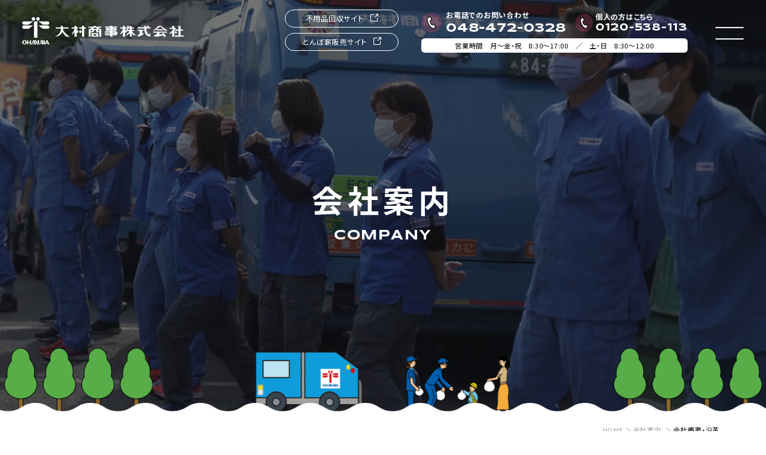

--- FILE ---
content_type: text/html
request_url: https://ohmura-syouji.co.jp/company/overview.html
body_size: 6568
content:
<!DOCTYPE html>
<html lang="ja">
  <head>

    
<!-- Google tag (gtag.js) -->
<script async src="https://www.googletagmanager.com/gtag/js?id=G-BTDT7S20LX"></script>
<script>
  window.dataLayer = window.dataLayer || [];
  function gtag(){dataLayer.push(arguments);}
  gtag('js', new Date());

  gtag('config', 'G-BTDT7S20LX');
</script>

<!-- Google tag (gtag.js) -->
<script async src="https://www.googletagmanager.com/gtag/js?id=G-FC05XYQB2J"></script>
<script>
  window.dataLayer = window.dataLayer || [];
  function gtag(){dataLayer.push(arguments);}
  gtag('js', new Date());

  gtag('config', 'G-FC05XYQB2J');
</script>

    <meta charset="utf-8">
    <meta http-equiv="X-UA-Compatible" content="IE=edge">
    <meta name="viewport" content="width=device-width, initial-scale=1, shrink-to-fit=no">
    <meta name="format-detection" content="telephone=no">
    <title>会社案内｜赤とんぼの大村商事｜廃棄物処理・おもしろ地域SDGs</title>
    <meta name="Description" content="創業65年、おもしろ地域SDGｓ・赤とんぼの大村商事は、志木市・朝霞市・新座市・和光市・富士見市の廃棄物処理や清掃等、20～70歳の男女が感謝を持って楽しく働いています。">
    <meta property="og:type" content="website">
    <meta property="og:description" content="創業65年、おもしろ地域SDGｓ・赤とんぼの大村商事は、志木市・朝霞市・新座市・和光市・富士見市の廃棄物処理や清掃等、20～70歳の男女が感謝を持って楽しく働いています。">
    <meta property="og:title" content="会社案内｜赤とんぼの大村商事｜廃棄物処理・おもしろ地域SDGs">
    <meta property="og:url" content="https://ohmura-syouji.co.jp/">
    <meta property="og:image" content="https://ohmura-syouji.co.jp/og.png">
    <meta property="og:locale" content="ja_JP">
    <meta name="twitter:card" content="summary_large_image">
    <meta name="twitter:description" content="創業65年、おもしろ地域SDGｓ・赤とんぼの大村商事は、志木市・朝霞市・新座市・和光市・富士見市の廃棄物処理や清掃等、20～70歳の男女が感謝を持って楽しく働いています。">
    <link rel="shortcut icon" href="/favicon.ico?v=571c08afbdb418429f45fd524a408004">
    <link rel="preconnect" href="https://fonts.googleapis.com">
    <link rel="preconnect" href="https://fonts.gstatic.com" crossorigin>
    <link rel="stylesheet" href="https://fonts.googleapis.com/css2?family=M+PLUS+2:wght@400;600;700&amp;family=Noto+Sans+JP:wght@400;500;700&amp;family=Syncopate:wght@700&amp;display=swap">
    <link rel="stylesheet" href="/assets/css/common.css?v=7a7a1062d2dd0522216c45c9660509b9">
    <link rel="stylesheet" href="/assets/css/overview.css?v=9caa5eb0d9a5eb8132f4bf664d864742">

    
    
    <script type="application/ld+json">
      {
        "@context": "https://schema.org/",
        "@type": "BreadcrumbList",
        "itemListElement": [{
          "@type": "ListItem",
          "position": 1,
          "item": {
            "@id": "https://ohmura-syouji.co.jp/",
            "name": "トップ"
          }
        },{
          "@type": "ListItem",
          "position": 2,
          "item": {
            "@id": "https://ohmura-syouji.co.jp/company/",
            "name": "会社案内"
          }
        }]
      }
    </script>
  
    <script>
      var bodyWidth = (document.body && document.body.clientWidth) || 0; document.documentElement.style.setProperty('--vw', (bodyWidth / 100) + 'px'); document.documentElement.style.setProperty('--vh', (window.innerHeight / 100) + 'px');
      
    </script>
  </head>
  <body>

    

    <div class="root page-overview" id="root">

      
<header class="header" id="header">
  <h1 class="header__logo"><a href="/">大村商事株式会社</a></h1>
  <div class="header__wrap">
    <div class="header__link show_pc">
      <ul class="sitemap-other">
        <li class="sitemap-other__item"><a href="https://ohmura.info/" target="_blank">不用品回収サイト<i class="glyphs-blank icon-blank"></i></a></li>
        <li class="sitemap-other__item"><a href="https://www.tombomaki.com/" target="_blank">とんぼ薪販売サイト<i class="glyphs-blank icon-blank"></i></a></li>
      </ul>
    </div>
    <div class="header__tel">
      <ul class="header__tel__list">
        <li><strong>お電話でのお問い合わせ</strong><a href="tel:0484720328">048-472-0328</a></li>
        <li><strong>個人の方はこちら</strong><a href="tel:0120538113">0120-538-113</a></li>
      </ul><small>営業時間　月〜金・祝　8:30～17:00　／　土・日　8:30～12:00</small>
    </div>
    <div class="header__tab">
      <ul class="header__tab__list">
        <li class="tab_mail"><a href="/contact/"> <span> <span class="show_pc">お電話での</span>お問い合わせ</span></a></li>
        <li class="tab_review"><a href="/review/"> <span> クチコミ</span></a></li>
        <li class="tab_recruit"><a href="/recruit/"> <span> 採用情報</span></a></li>
      </ul>
    </div>
  </div>
  <div class="header__hamburger" id="js-hamburger"></div>
  <div class="header__menu" id="js-menu">
    <nav class="header__nav">
      <div class="header__nav-main">
        <ul class="menu__list">
          <li class="blue menu__item accordion"><a class="menu__block" href="/">
              <div class="menu__block-inner"><span class="en">HOME</span><span class="ja">ホーム</span>
              </div></a>
          </li>
          <li class="pink menu__item accordion"><a class="menu__block" href="/recruit/">
              <div class="menu__block-inner"><span class="en">RECRUIT</span><span class="ja">採用情報</span>
              </div></a>
          </li>
          <li class="green menu__item accordion">
            <div class="menu__block menu__block--has-child accordion">
              <div class="accordion__trigger menu__block-inner"><span class="en">SERVICE</span><span class="ja">事業紹介</span></div>
              <div class="accordion__target menu__children">
                <div class="accordion__inner">
                  <ul class="menu__child-list">
                    <li class="menu__child-item"><a class="menu__child-item-link" href="https://ohmura.info/" target="_blank" rel="noopener">不用品回収/遺品整理/生前整理<i class="glyphs-blank icon-blank"></i></a>
                    </li>
                    <li class="menu__child-item"><a class="menu__child-item-link" href="/service/business-waste.html">事業ごみ/産業廃棄物<i class="glyphs-arrow-right icon-arrow"></i></a>
                    </li>
                    <li class="menu__child-item"><a class="menu__child-item-link" href="/service/rental.html">仮設トイレレンタル<i class="glyphs-arrow-right icon-arrow"></i></a>
                    </li>
                    <li class="menu__child-item"><a class="menu__child-item-link" href="/service/pruning.html">剪定枝・刈草の受入（木質系バイオマス）<i class="glyphs-arrow-right icon-arrow"></i></a>
                    </li>
                    <li class="menu__child-item"><a class="menu__child-item-link" href="/service/work.html">市役所等受託業務<i class="glyphs-arrow-right icon-arrow"></i></a>
                    </li>
                    <li class="menu__child-item"><a class="menu__child-item-link" href="/service/recycle.html">堆肥販売・食品リサイクル<i class="glyphs-arrow-right icon-arrow"></i></a>
                    </li>
                    <li class="menu__child-item"><a class="menu__child-item-link" href="https://www.tombomaki.com/" target="_blank" rel="noopener">薪販売<i class="glyphs-blank icon-blank"></i></a>
                    </li>
                  </ul>
                </div>
              </div>
            </div>
          </li>
          <li class="orange menu__item accordion">
            <div class="menu__block menu__block--has-child accordion">
              <div class="accordion__trigger menu__block-inner"><span class="en">COMPANY</span><span class="ja">会社案内</span></div>
              <div class="accordion__target menu__children">
                <div class="accordion__inner">
                  <ul class="menu__child-list">
                    <li class="menu__child-item"><a class="menu__child-item-link" href="/company/">経営理念・行動指針<i class="glyphs-arrow-right icon-arrow"></i></a>
                    </li>
                    <li class="menu__child-item"><a class="menu__child-item-link" href="/company/message.html">代表ご挨拶<i class="glyphs-arrow-right icon-arrow"></i></a>
                    </li>
                    <li class="menu__child-item"><a class="menu__child-item-link" href="/company/overview.html">会社概要・沿革<i class="glyphs-arrow-right icon-arrow"></i></a>
                    </li>
                    <li class="menu__child-item"><a class="menu__child-item-link" href="/company/access.html">アクセス<i class="glyphs-arrow-right icon-arrow"></i></a>
                    </li>
                    <li class="menu__child-item"><a class="menu__child-item-link" href="/company/sdgs-report.html">SDGｓレポート<i class="glyphs-arrow-right icon-arrow"></i></a>
                    </li>
                    <li class="menu__child-item"><a class="menu__child-item-link" href="/flyer/">チラシ<i class="glyphs-arrow-right icon-arrow"></i></a>
                    </li>
                    <li class="menu__child-item"><a class="menu__child-item-link" href="/companytour/">会社見学・出前講座<i class="glyphs-arrow-right icon-arrow"></i></a>
                    </li>
                  </ul>
                </div>
              </div>
            </div>
          </li>
          <li class="red menu__item accordion">
            <div class="menu__block menu__block--has-child accordion">
              <div class="accordion__trigger menu__block-inner"><span class="en">SDGS</span><span class="ja">おもしろ地域SDGS</span></div>
              <div class="accordion__target menu__children">
                <div class="accordion__inner">
                  <ul class="menu__child-list">
                    <li class="menu__child-item"><a class="menu__child-item-link" href="/sdgs/">おもしろ地域SDGｓトップ<i class="glyphs-arrow-right icon-arrow"></i></a>
                    </li>
                    <li class="menu__child-item"><a class="menu__child-item-link" href="/sdgs/organic.html">有機物が循環する地域<i class="glyphs-arrow-right icon-arrow"></i></a>
                    </li>
                    <li class="menu__child-item"><a class="menu__child-item-link" href="/sdgs/elimination.html">断捨離文化が進む地域<i class="glyphs-arrow-right icon-arrow"></i></a>
                    </li>
                    <li class="menu__child-item"><a class="menu__child-item-link" href="/sdgs/safety.html">交通安全が進む地域<i class="glyphs-arrow-right icon-arrow"></i></a>
                    </li>
                  </ul>
                </div>
              </div>
            </div>
          </li>
          <li class="yellow menu__item accordion"><a class="menu__block" href="/blog/">
              <div class="menu__block-inner"><span class="en">NEWS/BLOG</span><span class="ja">ニュース/ブログ</span>
              </div></a>
          </li>
          <li class="cyan menu__item accordion">
            <div class="menu__block menu__block--has-child accordion">
              <div class="accordion__trigger menu__block-inner"><span class="en">SNS/MOVIE</span><span class="ja">SNS・動画</span></div>
              <div class="accordion__target menu__children">
                <div class="accordion__inner">
                  <ul class="menu__child-list">
                    <li class="menu__child-item"><a class="menu__child-item-link" href="/movie/">動画一覧<i class="glyphs-arrow-right icon-arrow"></i></a>
                    </li>
                    <li class="menu__child-item"><a class="menu__child-item-link" href="https://www.instagram.com/firewoodohmura/?hl=ja" target="_blank" rel="noopener"><img src="/assets/images/common/header_ic_instagram.png" class="sns-icon"> instagram<i class="glyphs-blank icon-blank"></i></a>
                    </li>
                    <li class="menu__child-item"><a class="menu__child-item-link" href="https://www.facebook.com/people/%E5%A4%A7%E6%9D%91%E5%95%86%E4%BA%8B%E6%A0%AA%E5%BC%8F%E4%BC%9A%E7%A4%BE/100054477699628/" target="_blank" rel="noopener"><img src="/assets/images/common/header_ic_facebook.png" class="sns-icon"> Facebook<i class="glyphs-blank icon-blank"></i></a>
                    </li>
                    <li class="menu__child-item"><a class="menu__child-item-link" href="https://twitter.com/ohmura_koho" target="_blank" rel="noopener"><img src="/assets/images/common/header_ic_x.png" class="sns-icon" alt="X"> X<i class="glyphs-blank icon-blank"></i></a>
                    </li>
                  </ul>
                </div>
              </div>
            </div>
          </li>
          <li class="purple menu__item accordion"><a class="menu__block" href="/contact/">
              <div class="menu__block-inner"><span class="en">CONTACT</span><span class="ja">お問い合わせ</span>
              </div></a>
          </li>
        </ul>
      </div>
      <div class="header__nav-other">
        <div class="nav-other">
          <ul class="nav-other__list">
            <li class="nav-other__item"><a href="/privacy/">プライバシーポリシー</a></li>
            <li class="nav-other__item"><a href="/law/">特商法</a></li>
            <li class="nav-other__item"><a href="/assets/document/permit_cerificates.pdf" target="_blank">許可証</a></li>
            <li class="nav-other__item"><a href="/staffroom/">社員専用ページ</a></li>
          </ul>
          <div class="nav-other__login outside"><a href="/staffroom/login">社員専用ログイン       </a></div>
        </div>
      </div>
      <div class="header__tel">
        <ul class="header__tel__list">
          <li><strong>お電話でのお問い合わせ</strong><a href="tel:0484720328">048-472-0328</a></li>
          <li><strong>個人の方はこちら</strong><a href="tel:0120538113">0120-538-113</a></li>
        </ul>
        <dl class="busi_time">
          <dt>営業時間</dt>
          <dd><span>月〜金・祝</span>8:30～17:00<br><span>土・日</span>8:30～12:00</dd>
        </dl>
      </div>
      <div class="header__link show_sp">
        <ul>
          <li><a href="https://ohmura.info/" target="_blank">不用品回収サイト<i class="glyphs-blank icon-blank"></i></a></li>
          <li><a href="https://www.tombomaki.com/" target="_blank">とんぼ薪販売サイト<i class="glyphs-blank icon-blank"></i></a></li>
        </ul>
      </div>
    </nav>
  </div>
</header>

      <main class="main" id="main">
        <div class="main__inner">
          <div class="mv">
            <div class="mv__inner">
              <video class="mv__video" src="/assets/videos/pagehead/company.mp4" autoplay muted playsinline></video>
              <div class="mv__txt">
                <div class="row">
                  <h2 class="mv__text"><span class="mv__title">会社案内</span><span class="mv__subtitle">COMPANY</span>
                  </h2>
                </div>
              </div>
            </div>
          </div>
          <div class="row">
            <div class="breadcrumb">
              <ul>
                <li><a href="/">HOME</a></li>
                <li><a href="/company">会社案内</a>
                </li>
                <li><span>会社概要・沿革</span>
                </li>
              </ul>
            </div>
          </div>
          <div class="row">
            <div class="co">
              <ul class="company-nav">
                <li class="co-item"><a href="/company">経営理念・行動指針</a></li>
                <li class="co-item"><a href="/company/message.html">代表あいさつ</a></li>
                <li class="co-item"><a class="active" href="/company/overview.html">会社概要・沿革</a></li>
                <li class="co-item"><a href="/company/access.html">アクセス</a></li>
                <li class="co-item"><a href="/company/sdgs-report.html">会社案内・SDGsレポート</a></li>
                <li class="co-item"><a href="/flyer">チラシ</a></li>
              </ul>
              <div class="co-content">
                <section class="co-section">
                  <h3 class="page-tl"><span class="page-tl__text">会社概要</span></h3>
                  <div class="co-section__content">
                    <div class="page-tbl">
                      <dl class="page-tbl__item"> 
                        <dt class="tbl__item__title">会社名</dt>
                        <dd class="tbl__item__text">大村商事株式会社</dd>
                      </dl>
                      <dl class="page-tbl__item"> 
                        <dt class="tbl__item__title">住所</dt>
                        <dd class="tbl__item__text">
                          <div class="pair">
                            <dl class="pair-info">
                              <dt>本社</dt>
                              <dd>〒353-0003 埼玉県志木市下宗岡2-18-20</dd>
                            </dl>
                            <dl class="pair-info">
                              <dt>朝霞支社</dt>
                              <dd>〒353-0001 埼玉県朝霞市上内間木713-8</dd>
                            </dl>
                          </div>
                        </dd>
                      </dl>
                      <dl class="page-tbl__item"> 
                        <dt class="tbl__item__title">代表者</dt>
                        <dd class="tbl__item__text">代表取締役 大村 相哲</dd>
                      </dl>
                      <dl class="page-tbl__item"> 
                        <dt class="tbl__item__title">資本金</dt>
                        <dd class="tbl__item__text">1,000万円</dd>
                      </dl>
                      <dl class="page-tbl__item"> 
                        <dt class="tbl__item__title">創業</dt>
                        <dd class="tbl__item__text">昭和33年（1958年）3月23日</dd>
                      </dl>
                      <dl class="page-tbl__item"> 
                        <dt class="tbl__item__title">従業員数</dt>
                        <dd class="tbl__item__text">約140名</dd>
                      </dl>
                      <dl class="page-tbl__item"> 
                        <dt class="tbl__item__title">車両数</dt>
                        <dd class="tbl__item__text">約90台</dd>
                      </dl>
                      <dl class="page-tbl__item"> 
                        <dt class="tbl__item__title">加盟団体</dt>
                        <dd class="tbl__item__text">志木市商工会/朝霞市商工会/和光市商工会/朝霞地区四市廃棄物処理協会/社団法人埼玉県産業廃棄物協会/社団法人埼玉県経営者協会/社団法人朝霞法人会/朝霞地区安全運転管理者協会/特定非営利活動法人日本樹木リサイクル協会/一般社団法人全国食品リサイクル連合会　他</dd>
                      </dl>
                      <dl class="page-tbl__item"> 
                        <dt class="tbl__item__title">許可等</dt>
                        <dd class="tbl__item__text">
                          <div class="bl">
                            <p class="bl__name">【埼玉県】</p>
                            <div class="bl__content">
                              <p>産業廃棄物収集運搬業許可（13種類）/産業廃棄物処分業許可/廃棄物再生事業者登録/浄化槽保守点検登録/特殊肥料生産業者届出（堆肥）/肥料販売業務開始届出/普通肥料登録（食品残さ加工肥料）/埼玉県公安委員会古物商許可　</p>
                            </div>
                          </div>
                          <div class="bl">
                            <p class="bl__name">【市別】</p>
                            <div class="bl__content">
                              <dl class="pair-info">
                                <dt>志木市</dt>
                                <dd>一般廃棄物処理業許可　収集運搬、処分（生ごみ・剪定枝葉木・刈草等可燃物）し尿処理業許可、浄化槽清掃業許可（一部事業組合）</dd>
                              </dl>
                              <dl class="pair-info">
                                <dt>朝霞市</dt>
                                <dd>一般廃棄物処理業許可　収集運搬、処分（破砕・堆肥化に限る）し尿処理業許可、浄化槽清掃業許可（朝霞地区一部事業組合）</dd>
                              </dl>
                              <dl class="pair-info">
                                <dt>新座市</dt>
                                <dd>一般廃棄物処理業許可　収集運搬</dd>
                              </dl>
                              <dl class="pair-info">
                                <dt>和光市</dt>
                                <dd>一般廃棄物処理業許可　収集運搬</dd>
                              </dl>
                              <dl class="pair-info">
                                <dt>富士見市</dt>
                                <dd>一般廃棄物収集運搬業許可　特定家庭用機器廃棄物</dd>
                              </dl>
                              <dl class="pair-info">
                                <dt>さいたま市</dt>
                                <dd>一般廃棄物処理業許可　収集運搬</dd>
                              </dl>
                              <dl class="pair-info">
                                <dt>所沢市</dt>
                                <dd>一般廃棄物収集運搬業許可　特定家庭用機器廃棄物</dd>
                              </dl>
                            </div>
                          </div>
                          <p class="alink"><a class="link-blank" href="/assets/document/permit_cerificates.pdf" target="_blank" rel="noopener noreferrer">許可証ついて<i class="icon glyphs-blank"></i></a></p>
                        </dd>
                      </dl>
                    </div>
                  </div>
                  <div class="nintei"><strong class="nintei__title">健康経営優良法人</strong>
                    <ul class="nintei__list">
                      <li>健康経営優良法人認定<br class="show_sp">ロゴマーク
                        <figure class="js-modal-image"><img src="/assets/images/company/kenko_logo.png?v=8ab68e4365668876a8b20b7d23d005eb" alt="健康経営優良法人認定ロゴマーク" width="560" height="381" loading="lazy" decoding="async">
                        </figure>
                      </li>
                      <li>健康経営優良法人<br class="show_sp">認定証
                        <figure class="js-modal-image"><img src="/assets/images/company/kenko_ninteisyo_l.png?v=8c9a7f727573125929e0212856c70999" alt="健康経営優良法人認定証" width="700" height="990" loading="lazy" decoding="async">
                        </figure>
                      </li>
                    </ul>
                  </div>
                </section>
                <section class="co-section">
                  <h3 class="page-tl"><span class="page-tl__text">沿革</span></h3>
                  <div class="co-section__content">
                    <ul class="timeline intersect-elem">
                      <li class="timeline-item">
                        <p class="timeline-item__date">1958年03月23日</p>
                        <p class="timeline-item__content">埼玉県志木市にて創業<br class="show_sp">（初代 代表取締役 大村 政生）</p>
                      </li>
                      <li class="timeline-item">
                        <p class="timeline-item__date">1973年04月01日</p>
                        <p class="timeline-item__content">志木市・朝霞市し尿処理・浄化槽清掃業許可</p>
                      </li>
                      <li class="timeline-item">
                        <p class="timeline-item__date">1978年03月22日</p>
                        <p class="timeline-item__content">大村商事株式会社設立<br class="show_sp">（第二代 代表取締役 大村 安男）</p>
                      </li>
                      <li class="timeline-item">
                        <p class="timeline-item__date">1979年04月01日</p>
                        <p class="timeline-item__content">志木市廃棄物収集運搬業務受託</p>
                      </li>
                      <li class="timeline-item">
                        <p class="timeline-item__date">1992年04月01日</p>
                        <p class="timeline-item__content">朝霞市廃棄物収集運搬業務受託</p>
                      </li>
                      <li class="timeline-item">
                        <p class="timeline-item__date">1999年09月01日</p>
                        <p class="timeline-item__content">大村商事株式会社朝霞支社設立</p>
                      </li>
                      <li class="timeline-item">
                        <p class="timeline-item__date">2000年02月01日</p>
                        <p class="timeline-item__content">生ごみ堆肥化プラント稼働</p>
                      </li>
                      <li class="timeline-item">
                        <p class="timeline-item__date">2009年11月09日</p>
                        <p class="timeline-item__content">代表者変更（第三代 代表取締役 大村 相哲）</p>
                      </li>
                      <li class="timeline-item">
                        <p class="timeline-item__date">2021年12月01日</p>
                        <p class="timeline-item__content">東京農大式「みどりくん」生ごみ肥料化プラント稼働</p>
                      </li>
                    </ul>
                  </div>
                </section>
              </div>
            </div>
          </div>
        </div>
      </main>

      
<footer class="footer" id="footer">
  <div class="footer__wrap row">
    <div class="footer__goTop"><a class="trigger" href="#root"><img src="/assets/images/common/page_top.png?v=d1870f6fd62266968838a43f969740cb" alt="Go To Top" width="132" height="133" loading="lazy" decoding="async"></a></div>
    <div class="footer__logo"><a href="/"><img src="/assets/images/common/f_logo.svg?v=c9cc5ad38331b052e92ed2557d66bdad" alt="大村商事株式会社" width="478" height="262" loading="lazy" decoding="async"></a></div>
    <div class="footer__sitemap show_pc">
      <div class="footer__sitemap-item blue"><a class="footer__sitemap-label" href="/">ホーム<i class="glyphs-arrow-right icon-arrow"></i></a>
      </div>
      <div class="footer__sitemap-item pink"><a class="footer__sitemap-label" href="/recruit/">採用情報<i class="glyphs-arrow-right icon-arrow"></i></a>
      </div>
      <div class="footer__sitemap-item green">
        <p class="footer__sitemap-label">事業紹介<i class="glyphs-arrow-right icon-arrow"></i></p>
        <ul class="footer__sitemap-children">
          <li class="footer__sitemap-child"><a class="menu__child-item-link" href="https://ohmura.info/" target="_blank" rel="noopener">不用品回収/遺品整理/生前整理<i class="glyphs-blank icon-blank"></i></a>
          </li>
          <li class="footer__sitemap-child"><a class="menu__child-item-link" href="/service/business-waste.html">事業ごみ/産業廃棄物</a>
          </li>
          <li class="footer__sitemap-child"><a class="menu__child-item-link" href="/service/rental.html">仮設トイレレンタル</a>
          </li>
          <li class="footer__sitemap-child"><a class="menu__child-item-link" href="/service/pruning.html">剪定枝・刈草の受入（木質系バイオマス）</a>
          </li>
          <li class="footer__sitemap-child"><a class="menu__child-item-link" href="/service/work.html">市役所等受託業務</a>
          </li>
          <li class="footer__sitemap-child"><a class="menu__child-item-link" href="/service/recycle.html">堆肥販売・食品リサイクル</a>
          </li>
          <li class="footer__sitemap-child"><a class="menu__child-item-link" href="https://www.tombomaki.com/" target="_blank" rel="noopener">薪販売<i class="glyphs-blank icon-blank"></i></a>
          </li>
        </ul>
      </div>
      <div class="footer__sitemap-item orange">
        <p class="footer__sitemap-label">会社案内<i class="glyphs-arrow-right icon-arrow"></i></p>
        <ul class="footer__sitemap-children">
          <li class="footer__sitemap-child"><a class="menu__child-item-link" href="/company/">経営理念・行動指針</a>
          </li>
          <li class="footer__sitemap-child"><a class="menu__child-item-link" href="/company/message.html">代表ご挨拶</a>
          </li>
          <li class="footer__sitemap-child"><a class="menu__child-item-link" href="/company/overview.html">会社概要・沿革</a>
          </li>
          <li class="footer__sitemap-child"><a class="menu__child-item-link" href="/company/access.html">アクセス</a>
          </li>
          <li class="footer__sitemap-child"><a class="menu__child-item-link" href="/company/sdgs-report.html">SDGｓレポート</a>
          </li>
          <li class="footer__sitemap-child"><a class="menu__child-item-link" href="/flyer/">チラシ</a>
          </li>
          <li class="footer__sitemap-child"><a class="menu__child-item-link" href="/companytour/">会社見学・出前講座</a>
          </li>
        </ul>
      </div>
      <div class="footer__sitemap-item red">
        <p class="footer__sitemap-label">おもしろ地域SDGS<i class="glyphs-arrow-right icon-arrow"></i></p>
        <ul class="footer__sitemap-children">
          <li class="footer__sitemap-child"><a class="menu__child-item-link" href="/sdgs/">おもしろ地域SDGｓトップ</a>
          </li>
          <li class="footer__sitemap-child"><a class="menu__child-item-link" href="/sdgs/organic.html">有機物が循環する地域</a>
          </li>
          <li class="footer__sitemap-child"><a class="menu__child-item-link" href="/sdgs/elimination.html">断捨離文化が進む地域</a>
          </li>
          <li class="footer__sitemap-child"><a class="menu__child-item-link" href="/sdgs/safety.html">交通安全が進む地域</a>
          </li>
        </ul>
      </div>
      <div class="footer__sitemap-item yellow"><a class="footer__sitemap-label" href="/blog/">ニュース/ブログ<i class="glyphs-arrow-right icon-arrow"></i></a>
      </div>
      <div class="footer__sitemap-item cyan">
        <p class="footer__sitemap-label">SNS・動画<i class="glyphs-arrow-right icon-arrow"></i></p>
        <ul class="footer__sitemap-children">
          <li class="footer__sitemap-child"><a class="menu__child-item-link" href="/movie/">動画一覧</a>
          </li>
          <li class="footer__sitemap-child"><a class="menu__child-item-link" href="https://www.instagram.com/firewoodohmura/?hl=ja" target="_blank" rel="noopener"><img src="/assets/images/common/header_ic_instagram.png?v=c3428544456440ef2f4f51da9f65a4f4" class="sns-icon"> instagram<i class="glyphs-blank icon-blank"></i></a>
          </li>
          <li class="footer__sitemap-child"><a class="menu__child-item-link" href="https://www.facebook.com/people/%E5%A4%A7%E6%9D%91%E5%95%86%E4%BA%8B%E6%A0%AA%E5%BC%8F%E4%BC%9A%E7%A4%BE/100054477699628/" target="_blank" rel="noopener"><img src="/assets/images/common/header_ic_facebook.png?v=e13519dd85be5563fba8bbdc9033c233" class="sns-icon"> Facebook<i class="glyphs-blank icon-blank"></i></a>
          </li>
          <li class="footer__sitemap-child"><a class="menu__child-item-link" href="https://twitter.com/ohmura_koho" target="_blank" rel="noopener"><img src="/assets/images/common/header_ic_x.png?v=00249dc8d335974b50f35a50faeb4533" class="sns-icon" alt="X"> X<i class="glyphs-blank icon-blank"></i></a>
          </li>
        </ul>
      </div>
      <div class="footer__sitemap-item purple"><a class="footer__sitemap-label" href="/contact/">お問い合わせ<i class="glyphs-arrow-right icon-arrow"></i></a>
      </div>
      <div class="footer__sitemap-other">
        <ul class="sitemap-other">
          <li class="sitemap-other__item"><a href="/staffroom/login">社員専用ログイン<i class="glyphs-login icon-login"></i></a></li>
          <li class="sitemap-other__item"><a href="/privacy/">プライバシーポリシー</a></li>
          <li class="sitemap-other__item"><a href="/law/">特商法</a></li>
          <li class="sitemap-other__item"><a href="/assets/document/permit_cerificates.pdf" target="_blank">許可証</a></li>
        </ul>
      </div>
    </div>
  </div>
  <p class="footer__copy">copyright&copy;OHMURA Corporation all rights reserved.</p>
</footer>

    </div>
    <script src="/assets/js/vendor.js?v=9d2f4b08e4eecb95819b21898fc7c83c" defer></script>
    <script src="/assets/js/runtime.js?v=c77f23b84f3cd2be30b1a56e8943be72" defer></script>
    <script src="/assets/js/bundle.js?v=d208b60eb4a75943916d361b921a29cd" defer></script>
    <script src="/assets/js/company_overview.js?v=a212ff4f83d697f7e417ce86c015fd83"></script>
  </body>
</html>

--- FILE ---
content_type: text/css
request_url: https://ohmura-syouji.co.jp/assets/css/common.css?v=7a7a1062d2dd0522216c45c9660509b9
body_size: 13914
content:
@charset "utf-8";@font-face{font-family:glyphs;src:url(../fonts/glyphs.eot?t=1680600435745);src:url(../fonts/glyphs.eot?t=1680600435745#iefix) format("embedded-opentype"),url(../fonts/glyphs.woff2?t=1680600435745) format("woff2"),url(../fonts/glyphs.woff?t=1680600435745) format("woff"),url(../fonts/glyphs.ttf?t=1680600435745) format("truetype"),url(../fonts/glyphs.svg?t=1680600435745#glyphs) format("svg")}[class*=" glyphs-"],[class^=glyphs-]{-webkit-font-smoothing:antialiased;-moz-osx-font-smoothing:grayscale;font-family:glyphs!important;font-size:1em;font-style:normal}.glyphs-arrow-left:before{content:"\ea01"}.glyphs-arrow-right:before{content:"\ea02"}.glyphs-arrow-top:before{content:"\ea03"}.glyphs-blank:before{content:"\ea04"}.glyphs-login:before{content:"\ea05"}:root{--vw:10px;--vh:10px}a,abbr,acronym,address,applet,big,blockquote,body,caption,cite,code,dd,del,dfn,div,dl,dt,em,fieldset,form,h1,h2,h3,h4,h5,h6,html,iframe,img,ins,kbd,label,legend,li,object,ol,p,pre,q,s,samp,small,span,strike,strong,sub,sup,table,tbody,td,tfoot,th,thead,tr,tt,ul,var{border:0;margin:0;outline:0;padding:0;vertical-align:baseline}ol,ul{list-style:none}table{border-collapse:separate;border-spacing:0;vertical-align:middle}caption,td,th{font-weight:400;text-align:left;vertical-align:middle}img{vertical-align:middle}dd,div,dl,dt,h1,h2,h3,h4,h5,h6,img,li,nav,ol,p,ul{margin:0;padding:0}h1,h2,h3,h4,h5,h6{line-height:1}.clearfix:after{clear:both;content:"";display:block}main{display:block}figure{display:block;margin:0;padding:0}img{height:auto;width:100%}[class^=glyphs-]{font-weight:400;line-height:1}[class*=" glyphs-"]:before,[class^=glyphs-]:before{font-weight:400;letter-spacing:0;line-height:1;vertical-align:middle}html{font-size:10px}*{-webkit-box-sizing:border-box;box-sizing:border-box}:after,:before{-webkit-box-sizing:border-box;box-sizing:border-box}@-webkit-keyframes marquee{0%{-webkit-transform:translateX(160%);transform:translateX(160%)}to{-webkit-transform:translate(-100%);transform:translate(-100%)}}@keyframes marquee{0%{-webkit-transform:translateX(160%);transform:translateX(160%)}to{-webkit-transform:translate(-100%);transform:translate(-100%)}}@-webkit-keyframes radial-pulse{0%{-webkit-box-shadow:0 0 0 0 rgba(230,0,18,.7);box-shadow:0 0 0 0 rgba(230,0,18,.7);-webkit-transform:translate(-50%,-50%) scale(.95);transform:translate(-50%,-50%) scale(.95)}70%{-webkit-box-shadow:0 0 0 8px rgba(230,0,18,0);box-shadow:0 0 0 8px rgba(230,0,18,0);-webkit-transform:translate(-50%,-50%) scale(1);transform:translate(-50%,-50%) scale(1)}}@keyframes radial-pulse{0%{-webkit-box-shadow:0 0 0 0 rgba(230,0,18,.7);box-shadow:0 0 0 0 rgba(230,0,18,.7);-webkit-transform:translate(-50%,-50%) scale(.95);transform:translate(-50%,-50%) scale(.95)}70%{-webkit-box-shadow:0 0 0 8px rgba(230,0,18,0);box-shadow:0 0 0 8px rgba(230,0,18,0);-webkit-transform:translate(-50%,-50%) scale(1);transform:translate(-50%,-50%) scale(1)}}@-webkit-keyframes shake{0%{-webkit-transform:translateY(45%) rotate(0) scaleY(.99) translateY(-45%);transform:translateY(45%) rotate(0) scaleY(.99) translateY(-45%)}25%{-webkit-transform:translateY(45%) rotate(2deg) translateY(-45%);transform:translateY(45%) rotate(2deg) translateY(-45%)}50%{-webkit-transform:translateY(45%) rotate(0) scaleY(.99) translateY(-45%);transform:translateY(45%) rotate(0) scaleY(.99) translateY(-45%)}75%{-webkit-transform:translateY(45%) rotate(-2deg) translateY(-45%);transform:translateY(45%) rotate(-2deg) translateY(-45%)}to{-webkit-transform:translateY(45%) rotate(0) scaleY(.99) translateY(-45%);transform:translateY(45%) rotate(0) scaleY(.99) translateY(-45%)}}@keyframes shake{0%{-webkit-transform:translateY(45%) rotate(0) scaleY(.99) translateY(-45%);transform:translateY(45%) rotate(0) scaleY(.99) translateY(-45%)}25%{-webkit-transform:translateY(45%) rotate(2deg) translateY(-45%);transform:translateY(45%) rotate(2deg) translateY(-45%)}50%{-webkit-transform:translateY(45%) rotate(0) scaleY(.99) translateY(-45%);transform:translateY(45%) rotate(0) scaleY(.99) translateY(-45%)}75%{-webkit-transform:translateY(45%) rotate(-2deg) translateY(-45%);transform:translateY(45%) rotate(-2deg) translateY(-45%)}to{-webkit-transform:translateY(45%) rotate(0) scaleY(.99) translateY(-45%);transform:translateY(45%) rotate(0) scaleY(.99) translateY(-45%)}}@-webkit-keyframes shakeX{10%,90%{-webkit-transform:translate3d(-.2%,0,0);transform:translate3d(-.2%,0,0)}20%,80%{-webkit-transform:translate3d(.4%,0,0);transform:translate3d(.4%,0,0)}30%,50%,70%{-webkit-transform:translate3d(-.8%,0,0);transform:translate3d(-.8%,0,0)}40%,60%{-webkit-transform:translate3d(.8%,0,0);transform:translate3d(.8%,0,0)}}@keyframes shakeX{10%,90%{-webkit-transform:translate3d(-.2%,0,0);transform:translate3d(-.2%,0,0)}20%,80%{-webkit-transform:translate3d(.4%,0,0);transform:translate3d(.4%,0,0)}30%,50%,70%{-webkit-transform:translate3d(-.8%,0,0);transform:translate3d(-.8%,0,0)}40%,60%{-webkit-transform:translate3d(.8%,0,0);transform:translate3d(.8%,0,0)}}@-webkit-keyframes slideTextX100{0%{opacity:0;-webkit-transform:translateX(-100%);transform:translateX(-100%)}to{opacity:1;-webkit-transform:translateX(0);transform:translateX(0)}}@keyframes slideTextX100{0%{opacity:0;-webkit-transform:translateX(-100%);transform:translateX(-100%)}to{opacity:1;-webkit-transform:translateX(0);transform:translateX(0)}}@-webkit-keyframes slideTextX-100{0%{opacity:0;-webkit-transform:translateX(100%);transform:translateX(100%)}to{opacity:1;-webkit-transform:translateX(0);transform:translateX(0)}}@keyframes slideTextX-100{0%{opacity:0;-webkit-transform:translateX(100%);transform:translateX(100%)}to{opacity:1;-webkit-transform:translateX(0);transform:translateX(0)}}@-webkit-keyframes slideTextY100{0%{opacity:0;-webkit-transform:translateY(-100%);transform:translateY(-100%)}to{opacity:1;-webkit-transform:translateX(0);transform:translateX(0)}}@keyframes slideTextY100{0%{opacity:0;-webkit-transform:translateY(-100%);transform:translateY(-100%)}to{opacity:1;-webkit-transform:translateX(0);transform:translateX(0)}}@-webkit-keyframes slideTextY-100{0%{opacity:0;-webkit-transform:translateY(100%);transform:translateY(100%)}to{opacity:1;-webkit-transform:translateY(0);transform:translateY(0)}}@keyframes slideTextY-100{0%{opacity:0;-webkit-transform:translateY(100%);transform:translateY(100%)}to{opacity:1;-webkit-transform:translateY(0);transform:translateY(0)}}@-webkit-keyframes cleanRight{0%{-webkit-transform:translate(-10%);transform:translate(-10%)}to{-webkit-transform:translate(0);transform:translate(0)}}@keyframes cleanRight{0%{-webkit-transform:translate(-10%);transform:translate(-10%)}to{-webkit-transform:translate(0);transform:translate(0)}}@-webkit-keyframes cleanLeft{0%{-webkit-transform:translate(10%);transform:translate(10%)}to{-webkit-transform:translate(0);transform:translate(0)}}@keyframes cleanLeft{0%{-webkit-transform:translate(10%);transform:translate(10%)}to{-webkit-transform:translate(0);transform:translate(0)}}@-webkit-keyframes bike{0%{-webkit-transform:translate(8%);transform:translate(8%)}to{-webkit-transform:translate(0);transform:translate(0)}}@keyframes bike{0%{-webkit-transform:translate(8%);transform:translate(8%)}to{-webkit-transform:translate(0);transform:translate(0)}}@-webkit-keyframes step-rotate{0%{-webkit-transform:rotate(.00001deg);transform:rotate(.00001deg)}25%{-webkit-transform:rotate(3deg);transform:rotate(3deg)}50%{-webkit-transform:rotate(.00001deg);transform:rotate(.00001deg)}75%{-webkit-transform:rotate(-3deg);transform:rotate(-3deg)}to{-webkit-transform:rotate(.00001deg);transform:rotate(.00001deg)}}@keyframes step-rotate{0%{-webkit-transform:rotate(.00001deg);transform:rotate(.00001deg)}25%{-webkit-transform:rotate(3deg);transform:rotate(3deg)}50%{-webkit-transform:rotate(.00001deg);transform:rotate(.00001deg)}75%{-webkit-transform:rotate(-3deg);transform:rotate(-3deg)}to{-webkit-transform:rotate(.00001deg);transform:rotate(.00001deg)}}@-webkit-keyframes jump{0%{top:0;-webkit-transform:translate(0);transform:translate(0)}to{-webkit-transform:translateY(-20%);transform:translateY(-20%)}to{-webkit-transform:translateY(10%);transform:translateY(10%)}}@keyframes jump{0%{top:0;-webkit-transform:translate(0);transform:translate(0)}to{-webkit-transform:translateY(-20%);transform:translateY(-20%)}to{-webkit-transform:translateY(10%);transform:translateY(10%)}}@-webkit-keyframes frog{0%{-webkit-transform:translate(-50%);transform:translate(-50%)}50%{-webkit-transform:translate(0);transform:translate(0)}to{-webkit-transform:translate(50%);transform:translate(50%)}}@keyframes frog{0%{-webkit-transform:translate(-50%);transform:translate(-50%)}50%{-webkit-transform:translate(0);transform:translate(0)}to{-webkit-transform:translate(50%);transform:translate(50%)}}@-webkit-keyframes popupY{0%{-webkit-transform:translateY(10%);transform:translateY(10%)}to{-webkit-transform:translateY(0);transform:translateY(0)}}@keyframes popupY{0%{-webkit-transform:translateY(10%);transform:translateY(10%)}to{-webkit-transform:translateY(0);transform:translateY(0)}}.ani-text-X,.ani-text-Y,.ani-textX,.ani-textY{display:inline-block;opacity:0;overflow:hidden}.ani-text-X span,.ani-text-Y span,.ani-textX span,.ani-textY span{display:inline-block;opacity:0}.intersect-elem{opacity:0;-webkit-transition:opacity 1s cubic-bezier(0,0,.1,1),-webkit-transform 1s cubic-bezier(0,0,.1,1);transition:opacity 1s cubic-bezier(0,0,.1,1),-webkit-transform 1s cubic-bezier(0,0,.1,1);-o-transition:opacity 1s cubic-bezier(0,0,.1,1),transform 1s cubic-bezier(0,0,.1,1);transition:opacity 1s cubic-bezier(0,0,.1,1),transform 1s cubic-bezier(0,0,.1,1);transition:opacity 1s cubic-bezier(0,0,.1,1),transform 1s cubic-bezier(0,0,.1,1),-webkit-transform 1s cubic-bezier(0,0,.1,1);will-change:opacity,transform}.intersect-elem.active{opacity:1}.intersect-elem.active .ani-textX{-webkit-animation:slideTextX-100 .8s .2s forwards;animation:slideTextX-100 .8s .2s forwards}.intersect-elem.active .ani-textX span{-webkit-animation:slideTextX100 .8s .2s forwards;animation:slideTextX100 .8s .2s forwards}.intersect-elem.active .ani-text-X{-webkit-animation:slideTextX100 .8s .2s forwards;animation:slideTextX100 .8s .2s forwards}.intersect-elem.active .ani-text-X span{-webkit-animation:slideTextX-100 .8s .2s forwards;animation:slideTextX-100 .8s .2s forwards}.intersect-elem.active .ani-textY{-webkit-animation:slideTextY-100 .8s .2s forwards;animation:slideTextY-100 .8s .2s forwards}.intersect-elem.active .ani-textY span{-webkit-animation:slideTextY100 .8s .2s forwards;animation:slideTextY100 .8s .2s forwards}.intersect-elem.active .ani-text-Y{-webkit-animation:slideTextY100 .8s .2s forwards;animation:slideTextY100 .8s .2s forwards}.intersect-elem.active .ani-text-Y span{-webkit-animation:slideTextY-100 .8s .2s forwards;animation:slideTextY-100 .8s .2s forwards}.intersect-elem.active .popup-show{-webkit-animation:popupY .2s ease-in-out forwards;animation:popupY .2s ease-in-out forwards}.intersect-elem.fadeInUp{-webkit-transform:translate3d(0,30%,0);transform:translate3d(0,30%,0)}.intersect-elem.fadeInUp.active{-webkit-transform:translateZ(0);transform:translateZ(0)}.intersect-elem.fadeInLeft{-webkit-transform:translateX(30%);transform:translateX(30%)}.intersect-elem.fadeInLeft.active{-webkit-transform:translateX(0);transform:translateX(0)}.shake{-webkit-animation:shake 2s ease-in-out infinite var(--delay);animation:shake 2s ease-in-out infinite var(--delay)}.shakeX{-webkit-animation:shakeX 2s infinite var(--delay);animation:shakeX 2s infinite var(--delay)}.cleanRight{-webkit-animation:cleanRight 1s ease-in-out infinite alternate;animation:cleanRight 1s ease-in-out infinite alternate}.cleanLeft{-webkit-animation:cleanLeft 1s ease-in-out infinite alternate;animation:cleanLeft 1s ease-in-out infinite alternate}.bike{-webkit-animation:bike 1s infinite alternate;animation:bike 1s infinite alternate}.jump{-webkit-animation:jump ease 1s infinite var(--delay);animation:jump ease 1s infinite var(--delay)}.step-rotate{-webkit-animation:step-rotate 4s steps(1) infinite;animation:step-rotate 4s steps(1) infinite}.frog{-webkit-animation:frog 1s linear infinite alternate;animation:frog 1s linear infinite alternate}a{color:currentColor;text-decoration:none}.tab-switch__trigger.active{pointer-events:none}.tab-switch__content{display:none}.tab-switch__content.active{display:block}.fit{height:100%;-o-object-fit:cover;object-fit:cover;width:100%}.fit--contain{height:100%;-o-object-fit:contain;object-fit:contain;width:100%}.fit.containCredit{-o-object-position:90% center;object-position:90% center}.touch-scroll--x{-webkit-overflow-scrolling:touch;overflow-x:scroll;overflow-y:hidden}.touch-scroll--y{-webkit-overflow-scrolling:touch;overflow-x:hidden;overflow-y:scroll}.touch-scroll::-webkit-scrollbar{display:none;height:0;width:0}.text-center{text-align:center}.text-right{text-align:right}:root{--font_base:"Noto Sans JP",sans-serif;--font_en:"Syncopate",sans-serif;--font_en02:"M PLUS 2",sans-serif;--col_primary:#2878c3;--color_2nd:#fa6fb0;--color_3rd:#3b9652;--color_4th:#ee9d02;--color_5th:#f36248;--color_6th:#29b8c4;--color_7th:#b94366;--color_page-tl01:#c9e6cc;--color_page-tl02:#3b9652;--color_btn01:#3b9652;--color_btn02:#7cb911;--color_tb01:#fdf5e5;--color_paging01:#fcebcc;--color_paging02:#ee9d02;--color_link-blank:#439a59}body{-webkit-font-feature-settings:"palt" 1;font-feature-settings:"palt" 1;-webkit-text-size-adjust:none;-moz-text-size-adjust:none;text-size-adjust:none;color:#000;font-family:var(--font_base);font-weight:400}@media (min-width:1367px),print{body{font-size:1.6rem;letter-spacing:.05em;line-height:2}@media (hover:hover){a{-webkit-transition:opacity .3s linear;-o-transition:opacity .3s linear;transition:opacity .3s linear;will-change:opacity}a:hover{opacity:.7}}a[href^=tel]{display:inline-block;pointer-events:none;text-decoration:none}.link__alpha{cursor:pointer;-webkit-transition:opacity .3s ease;-o-transition:opacity .3s ease;transition:opacity .3s ease;will-change:opacity}.link__alpha:hover{opacity:.6}.link__color{cursor:pointer;-webkit-transition:color .3s ease;-o-transition:color .3s ease;transition:color .3s ease;will-change:color}.link__color:hover{color:#fff}.link__text{cursor:pointer;position:relative}.link__text:before{background-color:currentColor;bottom:0;content:"";display:block;height:1px;left:0;position:absolute;-webkit-transform:scaleX(0);transform:scaleX(0);-webkit-transform-origin:right center;transform-origin:right center;-webkit-transition:-webkit-transform .3s ease;transition:-webkit-transform .3s ease;-o-transition:transform .3s ease;transition:transform .3s ease;transition:transform .3s ease,-webkit-transform .3s ease;width:100%;will-change:transform}.link__text:hover:before{-webkit-transform:scale(1);transform:scale(1);-webkit-transform-origin:left center;transform-origin:left center}.link__line{background:-webkit-gradient(linear,left top,left bottom,from(currentColor),to(currentColor)) 0 100%/0 1px no-repeat;background:-o-linear-gradient(currentColor,currentColor) 0 100%/0 1px no-repeat;background:linear-gradient(currentColor,currentColor) 0 100%/0 1px no-repeat;padding-bottom:.25em;-webkit-transition:background .3s ease;-o-transition:background .3s ease;transition:background .3s ease;will-change:background}.link__line:hover{background-size:100% 1px}.link__fill{-webkit-box-pack:center;-webkit-box-align:center;align-items:center;cursor:pointer;display:-webkit-box;display:flex;justify-content:center;position:relative}.link__fill span{position:relative}.link__fill:before{background-color:#000;content:"";display:block;height:100%;left:0;position:absolute;top:0;-webkit-transform:scaleX(0);transform:scaleX(0);-webkit-transform-origin:right center;transform-origin:right center;-webkit-transition:-webkit-transform .3s ease;transition:-webkit-transform .3s ease;-o-transition:transform .3s ease;transition:transform .3s ease;transition:transform .3s ease,-webkit-transform .3s ease;width:100%;will-change:transform}.link__fill:hover:before{-webkit-transform:scale(1);transform:scale(1);-webkit-transform-origin:left center;transform-origin:left center}.link__zoom figure{overflow:hidden}.link__zoom img{-webkit-transition:-webkit-transform .4s ease;transition:-webkit-transform .4s ease;-o-transition:transform .4s ease;transition:transform .4s ease;transition:transform .4s ease,-webkit-transform .4s ease;will-change:transform}.link__zoom:hover img{-webkit-transform:scale(1.2);transform:scale(1.2)}.show_sp{display:none!important}.root{overflow:hidden;position:relative;width:100%;z-index:0}.row{margin:0 auto;max-width:1200px;width:100%}.row--sm{max-width:1040px}.main{-webkit-transition:opacity 1.5s ease-out;-o-transition:opacity 1.5s ease-out;transition:opacity 1.5s ease-out;will-change:opacity}.main__inner{margin-bottom:120px}.header{-webkit-box-pack:justify;display:-webkit-box;display:flex;flex-wrap:nowrap;height:118px;justify-content:space-between;left:0;padding:30px 140px 38px 40px;position:fixed;top:0;-webkit-transition:background .3s ease-out,opacity 1.5s ease-out;-o-transition:background .3s ease-out,opacity 1.5s ease-out;transition:background .3s ease-out,opacity 1.5s ease-out;width:100%;will-change:background,opacity;z-index:30000}.header__wrap{-webkit-box-pack:end;display:-webkit-box;display:flex;flex-wrap:nowrap;justify-content:flex-end}.header__link{-webkit-box-orient:vertical;-webkit-box-direction:normal;display:-webkit-box;display:flex;flex-direction:column;margin-right:40px;margin-top:-13px}.header__link li{border:1px solid #fff;border-radius:9999px;color:#fff;font-size:1.3rem;line-height:30px;list-style-type:none;padding:0 30px;position:relative;text-align:center}.header__link li a{display:block}.header__link li a .icon-blank{font-size:1.4rem;margin-left:12px}.header__link li:not(:last-child){margin-bottom:10px}.header__logo{width:288px}.header__logo>a{background:url(../images/common/logo.svg?vba3952825621d77e787c31df8cbd8a39) no-repeat;background-size:100% 100%;display:block;height:50px;text-indent:-99999px}.header__tel{margin-top:-13px}.header__tel__list{-webkit-box-pack:justify;display:-webkit-box;display:flex;flex-wrap:nowrap;justify-content:space-between;margin-bottom:5px;padding-left:44px}.header__tel__list li{line-height:1.6;position:relative}.header__tel__list li strong{color:#fff;display:block;font-size:1.3rem}.header__tel__list li a{color:#fff;font-family:var(--font_en);font-size:2.2rem;font-weight:700;line-height:1}.header__tel__list li:before{background:url(../images/common/ic_phone_header.png?v5d8f3bc0b5f36edc197b9ca55eb48785) 50% no-repeat;background-size:100% 100%;border-radius:50%;bottom:0;content:"";height:36px;left:-44px;margin:auto;position:absolute;top:0;width:36px}.header__tel__list li:nth-of-type(2){line-height:1.2}.header__tel__list li:nth-of-type(2) strong{margin-bottom:2px;padding-top:5px}.header__tel__list li:nth-of-type(2) a{font-size:1.8rem}.header__tel__list li:nth-of-type(2):before{bottom:-2px;height:32px;left:-36px;width:32px}.header__tel__list li:not(:last-child){margin-right:52px}.header__tel small{background:#fff;border-radius:6px;display:block;font-size:1.2rem;line-height:2.6rem;text-align:center}.header__tab{-webkit-animation:SlideIn .7s infinite;animation:SlideIn .7s infinite;-webkit-animation-iteration-count:1;animation-iteration-count:1;display:-webkit-box;display:flex;position:absolute;right:-66px;top:300px;-webkit-transition:right .7s;-o-transition:right .7s;transition:right .7s;will-change:right}@-webkit-keyframes SlideIn{0%{opacity:0;-webkit-transform:translateX(64px);transform:translateX(64px)}to{opacity:1;-webkit-transform:translateX(0);transform:translateX(0)}}@keyframes SlideIn{0%{opacity:0;-webkit-transform:translateX(64px);transform:translateX(64px)}to{opacity:1;-webkit-transform:translateX(0);transform:translateX(0)}}.header__tab__list{-webkit-box-orient:vertical;-webkit-box-direction:normal;display:-webkit-box;display:flex;flex-direction:column}.header__tab__list li{display:-webkit-box;display:flex}.header__tab__list li a{-webkit-box-align:center;align-items:center;background-color:#0068b7;border-radius:10px 0 0 10px;-webkit-box-sizing:border-box;box-sizing:border-box;display:-webkit-box;display:flex;height:auto;padding:20px 0;position:relative;width:46px}.header__tab__list li a>span{color:#fff;display:block;font-size:1.4rem;letter-spacing:.15em;margin-left:auto;margin-right:auto;position:relative;-webkit-writing-mode:vertical-rl;writing-mode:vertical-rl}.header__tab__list li a>span:before{display:inline-block;margin-bottom:3px}.header__tab__list li.tab_mail a>span:before{background:url(../images/common/ic_mail.png?vbcbd81d0b283ebf96d880ddab1a5805b) 100% 100%/cover;content:"";height:12px;width:16px}.header__tab__list li.tab_recruit a>span:before{background:url(../images/common/ic_recruit.png?vce72220306bb4445e140e293ede84fff) 100% 100%/cover;content:"";height:20px;width:14px}.header__tab__list li.tab_review a>span:before{background:url(../images/common/ic_review.png?vcb763506077f878925bc64bb84b2f832) 100% 100%/cover;content:"";height:16px;width:16px}.header__tab__list li:not(:last-child){margin-bottom:10px}.header__tab__list li.comingsoon{position:relative}.header__tab__list li.comingsoon a{pointer-events:none}.header__tab__list li.comingsoon:after{color:#0068b7;content:"Coming Soon";display:block;font-size:1.3rem;font-weight:600;height:100%;left:-42px;line-height:2.4;position:absolute;text-align:center;text-shadow:1px 1px 0 #fff,-1px -1px 0 #fff,-1px 1px 0 #fff,1px -1px 0 #fff,0 1px 0 #fff,0 -1px 0 #fff,-1px 0 0 #fff,1px 0 0 #fff;white-space:nowrap;width:100%;-webkit-writing-mode:vertical-rl;writing-mode:vertical-rl}.header__hamburger{cursor:pointer;height:20px;margin-top:-10px;position:absolute;right:40px;top:50%;width:50px}.header__hamburger:after,.header__hamburger:before{background-color:#fff;content:"";display:block;height:2px;left:50%;position:absolute;-webkit-transform:translate(-50%,-50%);transform:translate(-50%,-50%);-webkit-transition:top .1s .1s,-webkit-transform .1s;transition:top .1s .1s,-webkit-transform .1s;-o-transition:top .1s .1s,transform .1s;transition:top .1s .1s,transform .1s;transition:top .1s .1s,transform .1s,-webkit-transform .1s;width:100%;will-change:top,transform}.header__hamburger:before{top:calc(50% - 10px)}.header__hamburger:after{top:calc(50% + 10px)}.header__nav{-webkit-box-align:start;align-items:flex-start;display:-webkit-box;display:flex;margin:auto;width:100%}.header__nav-main{-webkit-box-flex:2;flex:2 1 1100px}.header__nav-other{-webkit-box-flex:1;background-color:#fff;flex:1 1 400px;height:320px}.header__nav-other .nav-other{-webkit-box-orient:vertical;-webkit-box-direction:normal;-webkit-box-pack:center;display:-webkit-box;display:flex;flex-direction:column;height:100%;justify-content:center;padding:0 50px;pointer-events:auto;width:100%}.header__nav-other .nav-other__list{-webkit-box-orient:vertical;-webkit-box-direction:normal;display:-webkit-box;display:flex;flex-direction:column;padding:0 0 38px}.header__nav-other .nav-other__item:not(:last-child){margin-bottom:14px}.header__nav-other .nav-other__item:before{content:"・"}.header__nav-other .nav-other__item a{text-decoration:underline;text-underline-offset:8px}.header__nav-other .nav-other__login a{-webkit-box-align:center;-webkit-box-pack:center;align-items:center;background:url(../images/common/icon_login.svg?vbb60f4f2cb76e25e4d29f416235c775a) center right 46px/16px auto no-repeat;background-color:#ae39bc;border-radius:100px;color:#fff;display:-webkit-box;display:flex;font-size:1.6rem;font-weight:700;height:auto;justify-content:center;padding:12px 0 16px;width:100%}.header__nav .header__tel{display:none}.header__menu{height:0;left:0;overflow:hidden;pointer-events:none;position:fixed;top:118px;width:100%;z-index:2}.header__menu .menu__list{background-color:#fff;display:grid;grid-template-columns:repeat(2,1fr);pointer-events:auto;width:100%}.header__menu .menu__item.blue{--item_color:var(--col_primary)}.header__menu .menu__item.pink{--item_color:var(--color_2nd)}.header__menu .menu__item.green{--item_color:var(--color_3rd)}.header__menu .menu__item.orange{--item_color:var(--color_4th)}.header__menu .menu__item.red{--item_color:var(--color_5th)}.header__menu .menu__item.yellow{--item_color:#e6cf0b}.header__menu .menu__item.cyan{--item_color:var(--color_6th)}.header__menu .menu__item.purple{--item_color:var(--color_7th)}.header__menu .menu__item.coming{pointer-events:none;position:relative}.header__menu .menu__item.coming:before{-webkit-box-align:end;align-items:flex-end;background-color:hsla(0,0%,39%,.5);color:#fff;content:"COMING SOON";display:-webkit-box;display:flex;font-family:var(--font_en);font-size:1.5rem;height:100%;left:0;line-height:2;padding-left:62px;position:absolute;top:0;width:100%;z-index:1}.header__menu .menu__block{-webkit-box-pack:start;-webkit-box-align:center;align-items:center;background-color:var(--item_color);color:#fff;display:-webkit-box;display:flex;flex-wrap:wrap;height:80px;justify-content:flex-start;padding:8px 60px;position:relative;width:100%}.header__menu .menu__block--has-child{cursor:pointer}.header__menu .menu__block--has-child:after,.header__menu .menu__block--has-child:before{background-color:#fff;bottom:0;content:"";height:3px;margin:auto;position:absolute;right:60px;top:0;-webkit-transition:-webkit-transform .3s ease;transition:-webkit-transform .3s ease;-o-transition:transform .3s ease;transition:transform .3s ease;transition:transform .3s ease,-webkit-transform .3s ease;width:27px;will-change:transform}.header__menu .menu__block--has-child:after{-webkit-transform:rotate(-90deg);transform:rotate(-90deg)}.header__menu .menu__block--has-child:hover:after{-webkit-transform:rotate(0deg);transform:rotate(0deg)}.header__menu .menu__block:hover .menu__children{opacity:1;pointer-events:auto;-webkit-transform:translateY(0);transform:translateY(0)}.header__menu .menu__block .en{font-family:var(--font_en);font-size:2.9rem;font-weight:700;letter-spacing:.1em}.header__menu .menu__block .ja{font-size:1.6rem;font-weight:400;letter-spacing:.1em;margin-left:6px;vertical-align:4px}.header__menu .menu__children{left:0;opacity:0;pointer-events:none;position:absolute;top:100%;-webkit-transform:translateY(-40px);transform:translateY(-40px);-webkit-transition:opacity .3s linear,-webkit-transform .3s ease;transition:opacity .3s linear,-webkit-transform .3s ease;-o-transition:opacity .3s linear,transform .3s ease;transition:opacity .3s linear,transform .3s ease;transition:opacity .3s linear,transform .3s ease,-webkit-transform .3s ease;width:100%;will-change:opacity,transform;z-index:1}.header__menu .menu__child-list{background-color:var(--item_color);border-top:1px solid #fff;color:#fff;padding:16px 60px 30px}.header__menu .menu__child-item-link{-webkit-box-align:center;align-items:center;border-bottom:1px solid #fff;display:-webkit-box;display:flex;font-size:1.6rem;padding:4px 0;position:relative;width:100%}.header__menu .menu__child-item-link .icon-arrow,.header__menu .menu__child-item-link .icon-blank{font-size:1.2rem;margin:auto;position:absolute;right:0}.header__menu .menu__child-item-link .sns-icon{display:inline-block;height:auto;margin-right:8px;width:22px}.header.show-menu,.header.sticky{background-color:#fff}.header.show-menu .header__logo>a,.header.sticky .header__logo>a{background:url(../images/common/logo_on.svg?v08a50504c132d7e82a72f0c963810f9f) no-repeat;background-size:100% 100%}.header.show-menu .header__hamburger:after,.header.show-menu .header__hamburger:before,.header.sticky .header__hamburger:after,.header.sticky .header__hamburger:before{background-color:#252525}.header.show-menu .header__tel strong,.header.sticky .header__tel strong{color:#000}.header.show-menu .header__tel a,.header.sticky .header__tel a{color:var(--color_7th)}.header.show-menu .header__tel small,.header.sticky .header__tel small{background:#fae8ee}.header.show-menu .header__tab,.header.sticky .header__tab{right:0}.header.show-menu .sitemap-other__item,.header.sticky .sitemap-other__item{border:1px solid #000;color:#000}.header.sticky{-webkit-box-shadow:0 0 10px rgba(0,0,0,.2);box-shadow:0 0 10px rgba(0,0,0,.2)}.header.show-menu .header__hamburger:after,.header.show-menu .header__hamburger:before{-webkit-transition:top .1s,-webkit-transform .1s .1s;transition:top .1s,-webkit-transform .1s .1s;-o-transition:top .1s,transform .1s .1s;transition:top .1s,transform .1s .1s;transition:top .1s,transform .1s .1s,-webkit-transform .1s .1s;will-change:top,transform}.header.show-menu .header__hamburger:before{top:50%;-webkit-transform:translate(-50%,-50%) rotate(-45deg);transform:translate(-50%,-50%) rotate(-45deg)}.header.show-menu .header__hamburger:after{top:50%;-webkit-transform:translate(-50%,-50%) rotate(45deg);transform:translate(-50%,-50%) rotate(45deg)}.footer{position:relative;-webkit-transition:opacity 1.5s ease-out;-o-transition:opacity 1.5s ease-out;transition:opacity 1.5s ease-out;will-change:opacity;z-index:20000}.footer__wrap{-webkit-column-gap:108px;-moz-column-gap:108px;column-gap:108px;display:-webkit-box;display:flex;padding-bottom:60px;padding-top:60px;position:relative}.footer__sitemap{-webkit-box-orient:vertical;-webkit-box-direction:normal;-webkit-column-gap:64px;-moz-column-gap:64px;column-gap:64px;display:-webkit-box;display:flex;flex-direction:column;flex-wrap:wrap;max-height:570px;row-gap:32px;width:100%}.footer__sitemap-item{font-size:1.6rem;font-weight:700;letter-spacing:.025em;position:relative;width:calc(33.33333% - 42.66667px)}.footer__sitemap-item.blue{--item_color:var(--col_primary)}.footer__sitemap-item.pink{--item_color:var(--color_2nd)}.footer__sitemap-item.green{--item_color:var(--color_3rd)}.footer__sitemap-item.orange{--item_color:var(--color_4th)}.footer__sitemap-item.red{--item_color:var(--color_5th)}.footer__sitemap-item.yellow{--item_color:#e6cf0b}.footer__sitemap-item.cyan{--item_color:var(--color_6th)}.footer__sitemap-item.purple{--item_color:var(--color_7th)}.footer__sitemap-item.coming{color:#999;pointer-events:none;position:relative}.footer__sitemap-item.coming:after{color:#000;content:"Coming Soon";display:inline-block;font-size:1.4rem;font-weight:500;left:5em;position:absolute;top:.2em}.footer__sitemap-label{-webkit-box-align:center;-webkit-box-pack:justify;align-items:center;border-bottom:1px solid var(--item_color);display:-webkit-box;display:flex;justify-content:space-between;padding:0 0 2px;width:100%}.footer__sitemap-label .icon-arrow{color:var(--item_color);font-size:1.2rem}.footer__sitemap-children{-webkit-box-orient:vertical;-webkit-box-direction:normal;display:-webkit-box;display:flex;flex-direction:column;padding:12px 0 0;row-gap:8px}.footer__sitemap-child{font-size:1.4rem;font-weight:400;line-height:1.2;padding:5px 0 6px}.footer__sitemap-child:before{content:"- "}.footer__sitemap-child .icon-blank{font-size:1.4rem;margin-left:12px}.footer__sitemap-child .sns-icon{display:inline-block;height:auto;margin-right:2px;margin-top:-2px;width:22px}.footer__sitemap-other .sitemap-other__item{color:#757575;font-size:1.4rem}.footer__sitemap-other .sitemap-other__item:not(:last-child){margin-bottom:8px}.footer__sitemap-other .sitemap-other__item:before{content:"- "}.footer__sitemap-other .sitemap-other__item .icon-login{font-size:1.6rem;margin-left:8px}.footer__logo{margin-bottom:25px;width:184px}.footer__logo>a{display:block}.footer__copy{border-top:1px solid #000;font-family:var(--font_en02);font-size:1.2rem;font-weight:400;letter-spacing:.05em;line-height:1;padding:20px;text-align:center}.footer__goTop{position:absolute;right:-30px;top:-30px;width:66px}.footer__goTop>a{display:block;position:relative}.footer__goTop>a:before{background:url(../images/common/dragonfly.png?v23d5dd7efd400b15eb13d2235c211316) no-repeat;background-size:100% 100%;content:"";height:34px;left:6px;position:absolute;top:-20px;-webkit-transition:opacity .2s ease-out .3s,-webkit-transform .8s ease-out;transition:opacity .2s ease-out .3s,-webkit-transform .8s ease-out;-o-transition:transform .8s ease-out,opacity .2s ease-out .3s;transition:transform .8s ease-out,opacity .2s ease-out .3s;transition:transform .8s ease-out,opacity .2s ease-out .3s,-webkit-transform .8s ease-out;width:42px;will-change:transform,opacity}.footer__goTop>a.fly:before{opacity:0;-webkit-transform:translate(-100%,-100%);transform:translate(-100%,-100%)}.breadcrumb{-webkit-box-pack:end;display:-webkit-box;display:flex;justify-content:flex-end;margin:-26px 0 46px;position:relative;z-index:3}.breadcrumb ul{-webkit-overflow-scrolling:touch;display:-webkit-inline-box;display:inline-flex;overflow-x:auto;padding:18px 0}.breadcrumb ul li{color:#a1a1a1;flex-shrink:0;font-size:1.2rem;letter-spacing:.075em;line-height:1;-webkit-transition:color .4s ease-out;-o-transition:color .4s ease-out;transition:color .4s ease-out;will-change:color}.breadcrumb ul li:last-of-type{-webkit-box-flex:1;color:#000;flex:1 1;margin-left:1px;white-space:nowrap}.breadcrumb ul li:not(:last-of-type):after{color:#a1a1a1;content:"＞";margin:0 2px}.mv{position:relative}.mv:before{background:url(../images/common/ware.png?vb6f271be767d2b5d891fbb8ef64fee07) repeat-x;background-position-x:63px;background-size:98px 51px;bottom:-1px;content:"";height:51px;left:0;position:absolute;width:100%;z-index:3}.mv:after{background:url(../images/common/mv_care.png?v834092140563656930f61abbbf997166) 50%/contain no-repeat;bottom:31px;content:"";height:111px;left:50%;position:absolute;-webkit-transform:translateX(-50%);transform:translateX(-50%);width:456px;z-index:1}.mv__inner{position:relative}.mv__inner:before{background:url(../images/common/mv_tree.png?ve917b74894abbbb2b2d3bd5798978f5d) 50%/contain no-repeat;bottom:31px;content:"";height:117px;left:8px;position:absolute;width:264px;z-index:1}.mv__inner:after{background:url(../images/common/mv_tree.png?ve917b74894abbbb2b2d3bd5798978f5d) 50%/contain no-repeat;bottom:31px;content:"";height:117px;position:absolute;right:8px;width:264px;z-index:1}.mv__img img{display:block;height:auto;width:100%}.mv__video{aspect-ratio:150/43;display:block;height:auto;-o-object-fit:cover;object-fit:cover;width:100%}.mv__txt{-webkit-box-align:center;-webkit-box-pack:center;align-items:center;background:url(../images/common/mv_mask.png?v6fb1eefcff2d9986c285794e8aa66e80) repeat;color:#fff;display:-webkit-box;display:flex;height:100%;justify-content:center;left:0;padding-bottom:23px;position:absolute;text-align:center;top:0;width:100%}.mv__txt .mv__text{position:relative;z-index:2}.mv__txt .mv__title{display:block;font-size:5.6rem;font-weight:700;letter-spacing:.14em;line-height:1.5;margin-bottom:7px}.mv__txt .mv__title small{font-size:3.6rem;letter-spacing:.14em}.mv__txt .mv__subtitle{font-family:var(--font_en);font-size:2.4rem;font-weight:700;letter-spacing:.075em}.page-tl{margin-bottom:37px;position:relative}.page-tl:before{background:var(--color_page-tl01);bottom:0;content:"";display:block;height:2px;left:0;position:absolute;width:100%}.page-tl__text{color:var(--color_page-tl02);display:inline-block;font-size:30px;font-weight:700;letter-spacing:.075em;line-height:1.5;padding-bottom:15px;position:relative}.page-tl__text:before{background:var(--color_page-tl02);bottom:0;content:"";display:block;height:2px;left:0;position:absolute;width:100%}.btn{-webkit-box-pack:center;-webkit-box-align:center;align-items:center;background-color:#fff;border:2px solid #000;border-radius:9999px;color:#000;cursor:pointer;display:-webkit-inline-box;display:inline-flex;font-size:1.6rem;font-weight:700;justify-content:center;letter-spacing:0;min-height:60px;padding:0 20px;position:relative;-webkit-transition:background-color .3s,border-color .3s,color .3s;-o-transition:background-color .3s,border-color .3s,color .3s;transition:background-color .3s,border-color .3s,color .3s;width:250px;will-change:background-color,border-color,color}.btn .icon{-webkit-box-pack:center;-webkit-box-align:center;align-items:center;color:var(--color_btn01);display:-webkit-inline-box;display:inline-flex;font-size:1.5rem;height:18px;justify-content:center;letter-spacing:0;margin-left:18px;-webkit-transition:color .3s;-o-transition:color .3s;transition:color .3s;width:13px;will-change:color}@media (hover:hover){.btn:not(.disabled):hover{background-color:var(--color_btn01);border-color:var(--color_btn01);color:#fff;opacity:1}.btn:not(.disabled):hover .icon{color:#fff}}.btn--pdf{letter-spacing:.05em}.btn--pdf:after{background:url(../images/common/icon_pdf.png?v69d2c82f1eac13a2fd8e92faffa9b5eb) no-repeat;background-size:contain;content:"";display:block;height:34px;margin-left:10px;-webkit-transition:background .5s ease-out;-o-transition:background .5s ease-out;transition:background .5s ease-out;width:30px;will-change:background}@media (hover:hover){.btn--pdf:hover:after{background:url(../images/common/pdf_on.png?v8e9055d375c0da55ab3d8fad7feffee7) no-repeat;background-size:contain}}.btn--2nd{-webkit-box-orient:horizontal;-webkit-box-direction:reverse;flex-direction:row-reverse}.btn--2nd .icon{margin-left:0;margin-right:20px}.btn--3rd{background-color:var(--color_btn02);border-color:var(--color_btn02);color:#fff;min-height:60px;width:223px}.btn--3rd .icon{color:#fff;font-size:1rem;margin-left:10px}@media (hover:hover){.btn--3rd:not(.disabled):hover{background-color:#fff;border-color:var(--color_btn02);color:#000;opacity:1}.btn--3rd:not(.disabled):hover .icon{color:var(--color_btn02)}}.btn.disabled{border-color:#b0b0b0;color:#b0b0b0;cursor:not-allowed;-webkit-user-select:none;-moz-user-select:none;user-select:none}.btn.disabled .icon{opacity:.4}.link-blank{border-bottom:1px solid #000;padding-bottom:3px;position:relative}.link-blank .icon{color:var(--color_link-blank);display:-webkit-inline-box;display:inline-flex;height:17px;margin-left:18px;position:relative;width:17px}.link-blank:hover{border-color:transparent;opacity:1}.page-listDot__item{font-size:1.6rem;letter-spacing:.05em;line-height:2;padding-left:15px;position:relative}.page-listDot__item:before{background-color:#000;border-radius:50%;content:"";height:6px;left:0;letter-spacing:0;line-height:1;position:absolute;top:15px;width:6px}.page-listDot02__item{font-size:1.6rem;letter-spacing:.05em;line-height:2;padding-left:1em;position:relative;text-indent:-1em}.page-listDot02__item:before{content:"・";margin-right:4px}.page-listNum{list-style:decimal;padding-left:24px}.page-listNum__item{font-size:1.6rem;font-weight:700;letter-spacing:.05em;line-height:2}.page-listNum__item+.page-listNum__item{margin-top:13px}.page-listNum__item::marker{font-weight:700}.page-note{font-size:1.6rem;letter-spacing:.075em;margin-left:15px;position:relative;text-indent:-15px}.page-tbl__item{border-top:1px solid #aeaeae;display:-webkit-box;display:flex}.page-tbl__item:last-of-type{border-bottom:1px solid #aeaeae}.page-tbl__item .tbl__item__title{background-color:var(--color_tb01);flex-shrink:0;font-size:16px;font-weight:700;letter-spacing:.075em;padding:16px 25px 17px;width:207px}.page-tbl__item .tbl__item__text{font-size:1.6rem;letter-spacing:.075em;line-height:2;padding:16px 25px 17px;width:100%}.modal{-webkit-box-align:center;-webkit-box-pack:center;align-items:center;display:-webkit-box;display:flex;height:100%;justify-content:center;left:0;position:fixed;top:0;width:100%;z-index:9999}.modal__bg{background-color:rgba(0,0,0,.7);height:100%;left:0;position:absolute;top:0;width:100%}.modal__media{position:relative;width:720px}.modal__media:before{content:"";display:block;padding-top:56.25%;width:100%}.modal__media iframe,.modal__media video{display:block;height:100%;left:0;position:absolute;top:0;width:100%}.modal__image{margin-top:40px;max-width:550px;position:relative}.modal__image .wrap-image{-webkit-overflow-scrolling:touch;max-height:calc(100vh - 100px);overflow-y:auto;width:100%}.modal__image .wrap-image::-webkit-scrollbar{width:10px}.modal__image .wrap-image img{display:block;width:100%}.modal__close{color:#fff;cursor:pointer;font-size:0;height:32px;position:absolute;right:0;top:-50px;width:32px}.modal__close:after,.modal__close:before{background-color:currentColor;content:"";display:block;height:2px;left:50%;margin-left:-22px;margin-top:-1px;position:absolute;top:50%;width:44px}.modal__close:before{-webkit-transform:rotate(45deg);transform:rotate(45deg)}.modal__close:after{-webkit-transform:rotate(-45deg);transform:rotate(-45deg)}}@media (min-width:769px) and (max-width:1366px){body{font-size:calc(var(--vw)*1.1713);letter-spacing:.05em;line-height:2}@media (hover:hover){a{-webkit-transition:opacity .3s linear;-o-transition:opacity .3s linear;transition:opacity .3s linear;will-change:opacity}a:hover{opacity:.7}}a[href^=tel]{display:inline-block;pointer-events:none;text-decoration:none}.link__alpha{cursor:pointer;-webkit-transition:opacity .3s ease;-o-transition:opacity .3s ease;transition:opacity .3s ease;will-change:opacity}.link__alpha:hover{opacity:.6}.link__color{cursor:pointer;-webkit-transition:color .3s ease;-o-transition:color .3s ease;transition:color .3s ease;will-change:color}.link__color:hover{color:#fff}.link__text{cursor:pointer;position:relative}.link__text:before{background-color:currentColor;bottom:0;content:"";display:block;height:1px;left:0;position:absolute;-webkit-transform:scaleX(0);transform:scaleX(0);-webkit-transform-origin:right center;transform-origin:right center;-webkit-transition:-webkit-transform .3s ease;transition:-webkit-transform .3s ease;-o-transition:transform .3s ease;transition:transform .3s ease;transition:transform .3s ease,-webkit-transform .3s ease;width:100%;will-change:transform}.link__text:hover:before{-webkit-transform:scale(1);transform:scale(1);-webkit-transform-origin:left center;transform-origin:left center}.link__line{background:-webkit-gradient(linear,left top,left bottom,from(currentColor),to(currentColor)) 0 100%/0 1px no-repeat;background:-o-linear-gradient(currentColor,currentColor) 0 100%/0 1px no-repeat;background:linear-gradient(currentColor,currentColor) 0 100%/0 1px no-repeat;padding-bottom:.25em;-webkit-transition:background .3s ease;-o-transition:background .3s ease;transition:background .3s ease;will-change:background}.link__line:hover{background-size:100% 1px}.link__fill{-webkit-box-pack:center;-webkit-box-align:center;align-items:center;cursor:pointer;display:-webkit-box;display:flex;justify-content:center;position:relative}.link__fill span{position:relative}.link__fill:before{background-color:#000;content:"";display:block;height:100%;left:0;position:absolute;top:0;-webkit-transform:scaleX(0);transform:scaleX(0);-webkit-transform-origin:right center;transform-origin:right center;-webkit-transition:-webkit-transform .3s ease;transition:-webkit-transform .3s ease;-o-transition:transform .3s ease;transition:transform .3s ease;transition:transform .3s ease,-webkit-transform .3s ease;width:100%;will-change:transform}.link__fill:hover:before{-webkit-transform:scale(1);transform:scale(1);-webkit-transform-origin:left center;transform-origin:left center}.link__zoom figure{overflow:hidden}.link__zoom img{-webkit-transition:-webkit-transform .4s ease;transition:-webkit-transform .4s ease;-o-transition:transform .4s ease;transition:transform .4s ease;transition:transform .4s ease,-webkit-transform .4s ease;will-change:transform}.link__zoom:hover img{-webkit-transform:scale(1.2);transform:scale(1.2)}.show_sp{display:none!important}.root{overflow:hidden;position:relative;width:100%;z-index:0}.row{margin:0 auto;max-width:calc(var(--vw)*87.84773);width:100%}.row--sm{max-width:calc(var(--vw)*76.1347)}.main{-webkit-transition:opacity 1.5s ease-out;-o-transition:opacity 1.5s ease-out;transition:opacity 1.5s ease-out;will-change:opacity}.main__inner{margin-bottom:calc(var(--vw)*8.78477)}.header{-webkit-box-pack:justify;display:-webkit-box;display:flex;flex-wrap:nowrap;height:calc(var(--vw)*8.63836);justify-content:space-between;left:0;padding:calc(var(--vw)*2.19619) calc(var(--vw)*10.2489) calc(var(--vw)*2.78184) calc(var(--vw)*2.92826);position:fixed;top:0;-webkit-transition:background .3s ease-out,opacity 1.5s ease-out;-o-transition:background .3s ease-out,opacity 1.5s ease-out;transition:background .3s ease-out,opacity 1.5s ease-out;width:100%;will-change:background,opacity;z-index:30000}.header__wrap{-webkit-box-pack:end;display:-webkit-box;display:flex;flex-wrap:nowrap;justify-content:flex-end}.header__link{-webkit-box-orient:vertical;-webkit-box-direction:normal;display:-webkit-box;display:flex;flex-direction:column;margin-right:calc(var(--vw)*2.92826);margin-top:calc(var(--vw)*-.95168)}.header__link li{border:1px solid #fff;border-radius:calc(var(--vw)*731.99122);color:#fff;font-size:calc(var(--vw)*.95168);line-height:calc(var(--vw)*2.19619);list-style-type:none;padding:0 calc(var(--vw)*2.19619);position:relative;text-align:center}.header__link li a{display:block}.header__link li a .icon-blank{font-size:calc(var(--vw)*1.02489);margin-left:calc(var(--vw)*.87848)}.header__link li:not(:last-child){margin-bottom:calc(var(--vw)*.73206)}.header__logo{width:calc(var(--vw)*21.08346)}.header__logo>a{background:url(../images/common/logo.svg?vba3952825621d77e787c31df8cbd8a39) no-repeat;background-size:100% 100%;display:block;height:calc(var(--vw)*3.66032);text-indent:calc(var(--vw)*-7320.57101)}.header__tel{margin-top:calc(var(--vw)*-.95168)}.header__tel__list{-webkit-box-pack:justify;display:-webkit-box;display:flex;flex-wrap:nowrap;justify-content:space-between;margin-bottom:calc(var(--vw)*.36603);padding-left:calc(var(--vw)*3.22108)}.header__tel__list li{line-height:1.6;position:relative}.header__tel__list li strong{color:#fff;display:block;font-size:calc(var(--vw)*.95168)}.header__tel__list li a{color:#fff;font-family:var(--font_en);font-size:calc(var(--vw)*1.61054);font-weight:700;line-height:1}.header__tel__list li:before{background:url(../images/common/ic_phone_header.png?v5d8f3bc0b5f36edc197b9ca55eb48785) 50% no-repeat;background-size:100% 100%;border-radius:50%;bottom:0;content:"";height:calc(var(--vw)*2.63543);left:calc(var(--vw)*-3.22108);margin:auto;position:absolute;top:0;width:calc(var(--vw)*2.63543)}.header__tel__list li:nth-of-type(2){line-height:1.2}.header__tel__list li:nth-of-type(2) strong{margin-bottom:calc(var(--vw)*.14641);padding-top:calc(var(--vw)*.36603)}.header__tel__list li:nth-of-type(2) a{font-size:calc(var(--vw)*1.31772)}.header__tel__list li:nth-of-type(2):before{bottom:calc(var(--vw)*-.14641);height:calc(var(--vw)*2.34261);left:calc(var(--vw)*-2.63543);width:calc(var(--vw)*2.34261)}.header__tel__list li:not(:last-child){margin-right:calc(var(--vw)*3.80673)}.header__tel small{background:#fff;border-radius:calc(var(--vw)*.43924);display:block;font-size:calc(var(--vw)*.87848);line-height:calc(var(--vw)*1.90337);text-align:center}.header__tab{-webkit-animation:SlideIn .7s infinite;animation:SlideIn .7s infinite;-webkit-animation-iteration-count:1;animation-iteration-count:1;display:-webkit-box;display:flex;position:absolute;right:calc(var(--vw)*-4.83163);top:calc(var(--vw)*21.96193);-webkit-transition:right .7s;-o-transition:right .7s;transition:right .7s;will-change:right}@-webkit-keyframes SlideIn{0%{opacity:0;-webkit-transform:translateX(calc(var(--vw)*4.68521));transform:translateX(calc(var(--vw)*4.68521))}to{opacity:1;-webkit-transform:translateX(0);transform:translateX(0)}}@keyframes SlideIn{0%{opacity:0;-webkit-transform:translateX(calc(var(--vw)*4.68521));transform:translateX(calc(var(--vw)*4.68521))}to{opacity:1;-webkit-transform:translateX(0);transform:translateX(0)}}.header__tab__list{-webkit-box-orient:vertical;-webkit-box-direction:normal;display:-webkit-box;display:flex;flex-direction:column}.header__tab__list li{display:-webkit-box;display:flex}.header__tab__list li a{-webkit-box-align:center;align-items:center;background-color:#0068b7;border-radius:calc(var(--vw)*.73206) 0 0 calc(var(--vw)*.73206);-webkit-box-sizing:border-box;box-sizing:border-box;display:-webkit-box;display:flex;height:auto;padding:calc(var(--vw)*1.46413) 0;position:relative;width:calc(var(--vw)*3.3675)}.header__tab__list li a>span{color:#fff;display:block;font-size:calc(var(--vw)*1.02489);letter-spacing:.15em;margin-left:auto;margin-right:auto;position:relative;-webkit-writing-mode:vertical-rl;writing-mode:vertical-rl}.header__tab__list li a>span:before{display:inline-block;margin-bottom:calc(var(--vw)*.21962)}.header__tab__list li.tab_mail a>span:before{background:url(../images/common/ic_mail.png?vbcbd81d0b283ebf96d880ddab1a5805b) 100% 100%/cover;content:"";height:calc(var(--vw)*.87848);width:calc(var(--vw)*1.1713)}.header__tab__list li.tab_recruit a>span:before{background:url(../images/common/ic_recruit.png?vce72220306bb4445e140e293ede84fff) 100% 100%/cover;content:"";height:calc(var(--vw)*1.46413);width:calc(var(--vw)*1.02489)}.header__tab__list li.tab_review a>span:before{background:url(../images/common/ic_review.png?vcb763506077f878925bc64bb84b2f832) 100% 100%/cover;content:"";height:calc(var(--vw)*1.1713);width:calc(var(--vw)*1.1713)}.header__tab__list li:not(:last-child){margin-bottom:calc(var(--vw)*.73206)}.header__tab__list li.comingsoon{position:relative}.header__tab__list li.comingsoon a{pointer-events:none}.header__tab__list li.comingsoon:after{color:#0068b7;content:"Coming Soon";display:block;font-size:calc(var(--vw)*.95168);font-weight:600;height:100%;left:calc(var(--vw)*-3.07467);line-height:2.4;position:absolute;text-align:center;text-shadow:1px 1px 0 #fff,calc(var(--vw)*-.07321) calc(var(--vw)*-.07321) 0 #fff,calc(var(--vw)*-.07321) 1px 0 #fff,1px calc(var(--vw)*-.07321) 0 #fff,calc(var(--vw)*0) 1px 0 #fff,0 calc(var(--vw)*-.07321) 0 #fff,calc(var(--vw)*-.07321) 0 0 #fff,1px 0 0 #fff;white-space:nowrap;width:100%;-webkit-writing-mode:vertical-rl;writing-mode:vertical-rl}.header__hamburger{cursor:pointer;height:calc(var(--vw)*1.46413);margin-top:calc(var(--vw)*-.73206);position:absolute;right:calc(var(--vw)*2.92826);top:50%;width:calc(var(--vw)*3.66032)}.header__hamburger:after,.header__hamburger:before{background-color:#fff;content:"";display:block;height:calc(var(--vw)*.14641);left:50%;position:absolute;-webkit-transform:translate(-50%,-50%);transform:translate(-50%,-50%);-webkit-transition:top .1s .1s,-webkit-transform .1s;transition:top .1s .1s,-webkit-transform .1s;-o-transition:top .1s .1s,transform .1s;transition:top .1s .1s,transform .1s;transition:top .1s .1s,transform .1s,-webkit-transform .1s;width:100%;will-change:top,transform}.header__hamburger:before{top:calc(50% - var(--vw)*.73206)}.header__hamburger:after{top:calc(50% + var(--vw)*.73206)}.header__nav{-webkit-box-align:start;align-items:flex-start;display:-webkit-box;display:flex;margin:auto;width:100%}.header__nav-main{-webkit-box-flex:2;flex:2 1 calc(var(--vw)*80.52709)}.header__nav-other{-webkit-box-flex:1;background-color:#fff;flex:1 1 calc(var(--vw)*29.28258);height:calc(var(--vw)*23.42606)}.header__nav-other .nav-other{-webkit-box-orient:vertical;-webkit-box-direction:normal;-webkit-box-pack:center;display:-webkit-box;display:flex;flex-direction:column;height:100%;justify-content:center;padding:0 calc(var(--vw)*3.66032);pointer-events:auto;width:100%}.header__nav-other .nav-other__list{-webkit-box-orient:vertical;-webkit-box-direction:normal;display:-webkit-box;display:flex;flex-direction:column;padding:0 0 calc(var(--vw)*2.78184)}.header__nav-other .nav-other__item:not(:last-child){margin-bottom:calc(var(--vw)*1.02489)}.header__nav-other .nav-other__item:before{content:"・"}.header__nav-other .nav-other__item a{text-decoration:underline;text-underline-offset:calc(var(--vw)*.58565)}.header__nav-other .nav-other__login a{-webkit-box-align:center;-webkit-box-pack:center;align-items:center;background:url(../images/common/icon_login.svg?vbb60f4f2cb76e25e4d29f416235c775a) center right calc(var(--vw)*3.3675) /calc(var(--vw)*1.1713) auto no-repeat;background-color:#ae39bc;border-radius:calc(var(--vw)*7.32064);color:#fff;display:-webkit-box;display:flex;font-size:calc(var(--vw)*1.1713);font-weight:700;height:auto;justify-content:center;padding:calc(var(--vw)*.87848) 0 calc(var(--vw)*1.1713);width:100%}.header__nav .header__tel{display:none}.header__menu{height:0;left:0;overflow:hidden;pointer-events:none;position:fixed;top:calc(var(--vw)*8.63836);width:100%;z-index:2}.header__menu .menu__list{background-color:#fff;display:grid;grid-template-columns:repeat(2,1fr);pointer-events:auto;width:100%}.header__menu .menu__item.blue{--item_color:var(--col_primary)}.header__menu .menu__item.pink{--item_color:var(--color_2nd)}.header__menu .menu__item.green{--item_color:var(--color_3rd)}.header__menu .menu__item.orange{--item_color:var(--color_4th)}.header__menu .menu__item.red{--item_color:var(--color_5th)}.header__menu .menu__item.yellow{--item_color:#e6cf0b}.header__menu .menu__item.cyan{--item_color:var(--color_6th)}.header__menu .menu__item.purple{--item_color:var(--color_7th)}.header__menu .menu__item.coming{pointer-events:none;position:relative}.header__menu .menu__item.coming:before{-webkit-box-align:end;align-items:flex-end;background-color:hsla(0,0%,39%,.5);color:#fff;content:"COMING SOON";display:-webkit-box;display:flex;font-family:var(--font_en);font-size:calc(var(--vw)*1.0981);height:100%;left:0;line-height:2;padding-left:calc(var(--vw)*4.5388);position:absolute;top:0;width:100%;z-index:1}.header__menu .menu__block{-webkit-box-pack:start;-webkit-box-align:center;align-items:center;background-color:var(--item_color);color:#fff;display:-webkit-box;display:flex;flex-wrap:wrap;height:calc(var(--vw)*5.85652);justify-content:flex-start;padding:calc(var(--vw)*.58565) calc(var(--vw)*4.39239);position:relative;width:100%}.header__menu .menu__block--has-child{cursor:pointer}.header__menu .menu__block--has-child:after,.header__menu .menu__block--has-child:before{background-color:#fff;bottom:0;content:"";height:calc(var(--vw)*.21962);margin:auto;position:absolute;right:calc(var(--vw)*4.39239);top:0;-webkit-transition:-webkit-transform .3s ease;transition:-webkit-transform .3s ease;-o-transition:transform .3s ease;transition:transform .3s ease;transition:transform .3s ease,-webkit-transform .3s ease;width:calc(var(--vw)*1.97657);will-change:transform}.header__menu .menu__block--has-child:after{-webkit-transform:rotate(-90deg);transform:rotate(-90deg)}.header__menu .menu__block--has-child:hover:after{-webkit-transform:rotate(0deg);transform:rotate(0deg)}.header__menu .menu__block:hover .menu__children{opacity:1;pointer-events:auto;-webkit-transform:translateY(0);transform:translateY(0)}.header__menu .menu__block .en{font-family:var(--font_en);font-size:calc(var(--vw)*2.12299);font-weight:700;letter-spacing:.1em}.header__menu .menu__block .ja{font-size:calc(var(--vw)*1.1713);font-weight:400;letter-spacing:.1em;margin-left:calc(var(--vw)*.43924);vertical-align:calc(var(--vw)*.29283)}.header__menu .menu__children{left:0;opacity:0;pointer-events:none;position:absolute;top:100%;-webkit-transform:translateY(calc(var(--vw)*-2.92826));transform:translateY(calc(var(--vw)*-2.92826));-webkit-transition:opacity .3s linear,-webkit-transform .3s ease;transition:opacity .3s linear,-webkit-transform .3s ease;-o-transition:opacity .3s linear,transform .3s ease;transition:opacity .3s linear,transform .3s ease;transition:opacity .3s linear,transform .3s ease,-webkit-transform .3s ease;width:100%;will-change:opacity,transform;z-index:1}.header__menu .menu__child-list{background-color:var(--item_color);border-top:1px solid #fff;color:#fff;padding:calc(var(--vw)*1.1713) calc(var(--vw)*4.39239) calc(var(--vw)*2.19619)}.header__menu .menu__child-item-link{-webkit-box-align:center;align-items:center;border-bottom:1px solid #fff;display:-webkit-box;display:flex;font-size:calc(var(--vw)*1.1713);padding:calc(var(--vw)*.29283) 0;position:relative;width:100%}.header__menu .menu__child-item-link .icon-arrow,.header__menu .menu__child-item-link .icon-blank{font-size:calc(var(--vw)*.87848);margin:auto;position:absolute;right:0}.header__menu .menu__child-item-link .sns-icon{display:inline-block;height:auto;margin-right:calc(var(--vw)*.58565);width:calc(var(--vw)*1.61054)}.header.show-menu,.header.sticky{background-color:#fff}.header.show-menu .header__logo>a,.header.sticky .header__logo>a{background:url(../images/common/logo_on.svg?v08a50504c132d7e82a72f0c963810f9f) no-repeat;background-size:100% 100%}.header.show-menu .header__hamburger:after,.header.show-menu .header__hamburger:before,.header.sticky .header__hamburger:after,.header.sticky .header__hamburger:before{background-color:#252525}.header.show-menu .header__tel strong,.header.sticky .header__tel strong{color:#000}.header.show-menu .header__tel a,.header.sticky .header__tel a{color:var(--color_7th)}.header.show-menu .header__tel small,.header.sticky .header__tel small{background:#fae8ee}.header.show-menu .header__tab,.header.sticky .header__tab{right:calc(var(--vw)*0)}.header.show-menu .sitemap-other__item,.header.sticky .sitemap-other__item{border:1px solid #000;color:#000}.header.sticky{-webkit-box-shadow:0 0 calc(var(--vw)*.73206) rgba(0,0,0,.2);box-shadow:0 0 calc(var(--vw)*.73206) rgba(0,0,0,.2)}.header.show-menu .header__hamburger:after,.header.show-menu .header__hamburger:before{-webkit-transition:top .1s,-webkit-transform .1s .1s;transition:top .1s,-webkit-transform .1s .1s;-o-transition:top .1s,transform .1s .1s;transition:top .1s,transform .1s .1s;transition:top .1s,transform .1s .1s,-webkit-transform .1s .1s;will-change:top,transform}.header.show-menu .header__hamburger:before{top:50%;-webkit-transform:translate(-50%,-50%) rotate(-45deg);transform:translate(-50%,-50%) rotate(-45deg)}.header.show-menu .header__hamburger:after{top:50%;-webkit-transform:translate(-50%,-50%) rotate(45deg);transform:translate(-50%,-50%) rotate(45deg)}.footer{position:relative;-webkit-transition:opacity 1.5s ease-out;-o-transition:opacity 1.5s ease-out;transition:opacity 1.5s ease-out;will-change:opacity;z-index:20000}.footer__wrap{-webkit-column-gap:calc(var(--vw)*7.9063);-moz-column-gap:calc(var(--vw)*7.9063);column-gap:calc(var(--vw)*7.9063);display:-webkit-box;display:flex;padding-bottom:calc(var(--vw)*4.39239);padding-top:calc(var(--vw)*4.39239);position:relative}.footer__sitemap{-webkit-box-orient:vertical;-webkit-box-direction:normal;-webkit-column-gap:calc(var(--vw)*4.68521);-moz-column-gap:calc(var(--vw)*4.68521);column-gap:calc(var(--vw)*4.68521);display:-webkit-box;display:flex;flex-direction:column;flex-wrap:wrap;max-height:calc(var(--vw)*41.72767);row-gap:calc(var(--vw)*2.34261);width:100%}.footer__sitemap-item{font-size:calc(var(--vw)*1.1713);font-weight:700;letter-spacing:.025em;position:relative;width:calc(33.33333% - var(--vw)*9.37042/3)}.footer__sitemap-item.blue{--item_color:var(--col_primary)}.footer__sitemap-item.pink{--item_color:var(--color_2nd)}.footer__sitemap-item.green{--item_color:var(--color_3rd)}.footer__sitemap-item.orange{--item_color:var(--color_4th)}.footer__sitemap-item.red{--item_color:var(--color_5th)}.footer__sitemap-item.yellow{--item_color:#e6cf0b}.footer__sitemap-item.cyan{--item_color:var(--color_6th)}.footer__sitemap-item.purple{--item_color:var(--color_7th)}.footer__sitemap-item.coming{color:#999;pointer-events:none;position:relative}.footer__sitemap-item.coming:after{color:#000;content:"Coming Soon";display:inline-block;font-size:calc(var(--vw)*1.02489);font-weight:500;left:5em;position:absolute;top:.2em}.footer__sitemap-label{-webkit-box-align:center;-webkit-box-pack:justify;align-items:center;border-bottom:1px solid var(--item_color);display:-webkit-box;display:flex;justify-content:space-between;padding:0 0 calc(var(--vw)*.14641);width:100%}.footer__sitemap-label .icon-arrow{color:var(--item_color);font-size:calc(var(--vw)*.87848)}.footer__sitemap-children{-webkit-box-orient:vertical;-webkit-box-direction:normal;display:-webkit-box;display:flex;flex-direction:column;padding:calc(var(--vw)*.87848) 0 0;row-gap:calc(var(--vw)*.58565)}.footer__sitemap-child{font-size:calc(var(--vw)*1.02489);font-weight:400;line-height:1.2;padding:calc(var(--vw)*.36603) 0 calc(var(--vw)*.43924)}.footer__sitemap-child:before{content:"- "}.footer__sitemap-child .icon-blank{font-size:calc(var(--vw)*1.02489);margin-left:calc(var(--vw)*.87848)}.footer__sitemap-child .sns-icon{display:inline-block;height:auto;margin-right:calc(var(--vw)*.14641);margin-top:calc(var(--vw)*-.14641);width:calc(var(--vw)*1.61054)}.footer__sitemap-other .sitemap-other__item{color:#757575;font-size:calc(var(--vw)*1.02489)}.footer__sitemap-other .sitemap-other__item:not(:last-child){margin-bottom:calc(var(--vw)*.58565)}.footer__sitemap-other .sitemap-other__item:before{content:"- "}.footer__sitemap-other .sitemap-other__item .icon-login{font-size:calc(var(--vw)*1.1713);margin-left:calc(var(--vw)*.58565)}.footer__logo{margin-bottom:calc(var(--vw)*1.83016);width:calc(var(--vw)*13.46999)}.footer__logo>a{display:block}.footer__copy{border-top:1px solid #000;font-family:var(--font_en02);font-size:calc(var(--vw)*.87848);font-weight:400;letter-spacing:.05em;line-height:1;padding:calc(var(--vw)*1.46413);text-align:center}.footer__goTop{position:absolute;right:calc(var(--vw)*-2.19619);top:calc(var(--vw)*-2.19619);width:calc(var(--vw)*4.83163)}.footer__goTop>a{display:block;position:relative}.footer__goTop>a:before{background:url(../images/common/dragonfly.png?v23d5dd7efd400b15eb13d2235c211316) no-repeat;background-size:100% 100%;content:"";height:calc(var(--vw)*2.48902);left:calc(var(--vw)*.43924);position:absolute;top:calc(var(--vw)*-1.46413);-webkit-transition:opacity .2s ease-out .3s,-webkit-transform .8s ease-out;transition:opacity .2s ease-out .3s,-webkit-transform .8s ease-out;-o-transition:transform .8s ease-out,opacity .2s ease-out .3s;transition:transform .8s ease-out,opacity .2s ease-out .3s;transition:transform .8s ease-out,opacity .2s ease-out .3s,-webkit-transform .8s ease-out;width:calc(var(--vw)*3.07467);will-change:transform,opacity}.footer__goTop>a.fly:before{opacity:0;-webkit-transform:translate(-100%,-100%);transform:translate(-100%,-100%)}.breadcrumb{-webkit-box-pack:end;display:-webkit-box;display:flex;justify-content:flex-end;margin:calc(var(--vw)*-1.90337) 0 calc(var(--vw)*3.3675);position:relative;z-index:3}.breadcrumb ul{-webkit-overflow-scrolling:touch;display:-webkit-inline-box;display:inline-flex;overflow-x:auto;padding:calc(var(--vw)*1.31772) 0}.breadcrumb ul li{color:#a1a1a1;flex-shrink:0;font-size:calc(var(--vw)*.87848);letter-spacing:.075em;line-height:1;-webkit-transition:color .4s ease-out;-o-transition:color .4s ease-out;transition:color .4s ease-out;will-change:color}.breadcrumb ul li:last-of-type{-webkit-box-flex:1;color:#000;flex:1 1;margin-left:1px;white-space:nowrap}.breadcrumb ul li:not(:last-of-type):after{color:#a1a1a1;content:"＞";margin:0 calc(var(--vw)*.14641)}.mv{position:relative}.mv:before{background:url(../images/common/ware.png?vb6f271be767d2b5d891fbb8ef64fee07) repeat-x;background-position-x:calc(var(--vw)*4.61201);background-size:calc(var(--vw)*7.17423) calc(var(--vw)*3.73353);bottom:calc(var(--vw)*-.07321);content:"";height:calc(var(--vw)*3.73353);left:0;position:absolute;width:100%;z-index:3}.mv:after{background:url(../images/common/mv_care.png?v834092140563656930f61abbbf997166) 50%/contain no-repeat;bottom:calc(var(--vw)*2.2694);content:"";height:calc(var(--vw)*8.12592);left:50%;position:absolute;-webkit-transform:translateX(-50%);transform:translateX(-50%);width:calc(var(--vw)*33.38214);z-index:1}.mv__inner{position:relative}.mv__inner:before{background:url(../images/common/mv_tree.png?ve917b74894abbbb2b2d3bd5798978f5d) 50%/contain no-repeat;bottom:calc(var(--vw)*2.2694);content:"";height:calc(var(--vw)*8.56515);left:calc(var(--vw)*.58565);position:absolute;width:calc(var(--vw)*19.3265);z-index:1}.mv__inner:after{background:url(../images/common/mv_tree.png?ve917b74894abbbb2b2d3bd5798978f5d) 50%/contain no-repeat;bottom:calc(var(--vw)*2.2694);content:"";height:calc(var(--vw)*8.56515);position:absolute;right:calc(var(--vw)*.58565);width:calc(var(--vw)*19.3265);z-index:1}.mv__img img{display:block;height:auto;width:100%}.mv__video{aspect-ratio:150/43;display:block;height:auto;-o-object-fit:cover;object-fit:cover;width:100%}.mv__txt{-webkit-box-align:center;-webkit-box-pack:center;align-items:center;background:url(../images/common/mv_mask.png?v6fb1eefcff2d9986c285794e8aa66e80) repeat;color:#fff;display:-webkit-box;display:flex;height:100%;justify-content:center;left:0;padding-bottom:calc(var(--vw)*1.68375);position:absolute;text-align:center;top:0;width:100%}.mv__txt .mv__text{position:relative;z-index:2}.mv__txt .mv__title{display:block;font-size:calc(var(--vw)*4.09956);font-weight:700;letter-spacing:.14em;line-height:1.5;margin-bottom:calc(var(--vw)*.51245)}.mv__txt .mv__title small{font-size:calc(var(--vw)*2.63543);letter-spacing:.14em}.mv__txt .mv__subtitle{font-family:var(--font_en);font-size:calc(var(--vw)*1.75695);font-weight:700;letter-spacing:.075em}.page-tl{margin-bottom:calc(var(--vw)*2.70864);position:relative}.page-tl:before{background:var(--color_page-tl01);bottom:0;content:"";display:block;height:calc(var(--vw)*.14641);left:0;position:absolute;width:100%}.page-tl__text{color:var(--color_page-tl02);display:inline-block;font-size:calc(var(--vw)*2.19619);font-weight:700;letter-spacing:.075em;line-height:1.5;padding-bottom:calc(var(--vw)*1.0981);position:relative}.page-tl__text:before{background:var(--color_page-tl02);bottom:0;content:"";display:block;height:calc(var(--vw)*.14641);left:0;position:absolute;width:100%}.btn{-webkit-box-pack:center;-webkit-box-align:center;align-items:center;background-color:#fff;border:calc(var(--vw)*.14641) solid #000;border-radius:calc(var(--vw)*731.99122);color:#000;cursor:pointer;display:-webkit-inline-box;display:inline-flex;font-size:calc(var(--vw)*1.1713);font-weight:700;justify-content:center;letter-spacing:0;min-height:calc(var(--vw)*4.39239);padding:0 calc(var(--vw)*1.46413);position:relative;-webkit-transition:background-color .3s,border-color .3s,color .3s;-o-transition:background-color .3s,border-color .3s,color .3s;transition:background-color .3s,border-color .3s,color .3s;width:calc(var(--vw)*18.30161);will-change:background-color,border-color,color}.btn .icon{-webkit-box-pack:center;-webkit-box-align:center;align-items:center;color:var(--color_btn01);display:-webkit-inline-box;display:inline-flex;font-size:calc(var(--vw)*1.0981);height:calc(var(--vw)*1.31772);justify-content:center;letter-spacing:0;margin-left:calc(var(--vw)*1.31772);-webkit-transition:color .3s;-o-transition:color .3s;transition:color .3s;width:calc(var(--vw)*.95168);will-change:color}@media (hover:hover){.btn:not(.disabled):hover{background-color:var(--color_btn01);border-color:var(--color_btn01);color:#fff;opacity:1}.btn:not(.disabled):hover .icon{color:#fff}}.btn--pdf{letter-spacing:.05em}.btn--pdf:after{background:url(../images/common/icon_pdf.png?v69d2c82f1eac13a2fd8e92faffa9b5eb) no-repeat;background-size:contain;content:"";display:block;height:calc(var(--vw)*2.48902);margin-left:calc(var(--vw)*.73206);-webkit-transition:background .5s ease-out;-o-transition:background .5s ease-out;transition:background .5s ease-out;width:calc(var(--vw)*2.19619);will-change:background}@media (hover:hover){.btn--pdf:hover:after{background:url(../images/common/pdf_on.png?v8e9055d375c0da55ab3d8fad7feffee7) no-repeat;background-size:contain}}.btn--2nd{-webkit-box-orient:horizontal;-webkit-box-direction:reverse;flex-direction:row-reverse}.btn--2nd .icon{margin-left:0;margin-right:calc(var(--vw)*1.46413)}.btn--3rd{background-color:var(--color_btn02);border-color:var(--color_btn02);color:#fff;min-height:calc(var(--vw)*4.39239);width:calc(var(--vw)*16.32504)}.btn--3rd .icon{color:#fff;font-size:calc(var(--vw)*.73206);margin-left:calc(var(--vw)*.73206)}@media (hover:hover){.btn--3rd:not(.disabled):hover{background-color:#fff;border-color:var(--color_btn02);color:#000;opacity:1}.btn--3rd:not(.disabled):hover .icon{color:var(--color_btn02)}}.btn.disabled{border-color:#b0b0b0;color:#b0b0b0;cursor:not-allowed;-webkit-user-select:none;-moz-user-select:none;user-select:none}.btn.disabled .icon{opacity:.4}.link-blank{border-bottom:1px solid #000;padding-bottom:calc(var(--vw)*.21962);position:relative}.link-blank .icon{color:var(--color_link-blank);display:-webkit-inline-box;display:inline-flex;height:calc(var(--vw)*1.24451);margin-left:calc(var(--vw)*1.31772);position:relative;width:calc(var(--vw)*1.24451)}.link-blank:hover{border-color:transparent;opacity:1}.page-listDot__item{font-size:calc(var(--vw)*1.1713);letter-spacing:.05em;line-height:2;padding-left:calc(var(--vw)*1.0981);position:relative}.page-listDot__item:before{background-color:#000;border-radius:50%;content:"";height:calc(var(--vw)*.43924);left:0;letter-spacing:0;line-height:1;position:absolute;top:calc(var(--vw)*1.0981);width:calc(var(--vw)*.43924)}.page-listDot02__item{font-size:calc(var(--vw)*1.1713);letter-spacing:.05em;line-height:2;padding-left:1em;position:relative;text-indent:-1em}.page-listDot02__item:before{content:"・";margin-right:calc(var(--vw)*.29283)}.page-listNum{list-style:decimal;padding-left:calc(var(--vw)*1.75695)}.page-listNum__item{font-size:calc(var(--vw)*1.1713);font-weight:700;letter-spacing:.05em;line-height:2}.page-listNum__item+.page-listNum__item{margin-top:calc(var(--vw)*.95168)}.page-listNum__item::marker{font-weight:700}.page-note{font-size:calc(var(--vw)*1.1713);letter-spacing:.075em;margin-left:calc(var(--vw)*1.0981);position:relative;text-indent:calc(var(--vw)*-1.0981)}.page-tbl__item{border-top:1px solid #aeaeae;display:-webkit-box;display:flex}.page-tbl__item:last-of-type{border-bottom:1px solid #aeaeae}.page-tbl__item .tbl__item__title{background-color:var(--color_tb01);flex-shrink:0;font-size:calc(var(--vw)*1.1713);font-weight:700;letter-spacing:.075em;padding:calc(var(--vw)*1.1713) calc(var(--vw)*1.83016) calc(var(--vw)*1.24451);width:calc(var(--vw)*15.15373)}.page-tbl__item .tbl__item__text{font-size:calc(var(--vw)*1.1713);letter-spacing:.075em;line-height:2;padding:calc(var(--vw)*1.1713) calc(var(--vw)*1.83016) calc(var(--vw)*1.24451);width:100%}.modal{-webkit-box-align:center;-webkit-box-pack:center;align-items:center;display:-webkit-box;display:flex;height:100%;justify-content:center;left:0;position:fixed;top:0;width:100%;z-index:9999}.modal__bg{background-color:rgba(0,0,0,.7);height:100%;left:0;position:absolute;top:0;width:100%}.modal__media{position:relative;width:calc(var(--vw)*52.70864)}.modal__media:before{content:"";display:block;padding-top:56.25%;width:100%}.modal__media iframe,.modal__media video{display:block;height:100%;left:0;position:absolute;top:0;width:100%}.modal__image{margin-top:calc(var(--vw)*2.92826);max-width:calc(var(--vw)*40.26354);position:relative}.modal__image .wrap-image{-webkit-overflow-scrolling:touch;max-height:calc(100vh - var(--vw)*7.32064);overflow-y:auto;width:100%}.modal__image .wrap-image::-webkit-scrollbar{width:calc(var(--vw)*.73206)}.modal__image .wrap-image img{display:block;width:100%}.modal__close{color:#fff;cursor:pointer;font-size:0;height:calc(var(--vw)*2.34261);position:absolute;right:0;top:calc(var(--vw)*-3.66032);width:calc(var(--vw)*2.34261)}.modal__close:after,.modal__close:before{background-color:currentColor;content:"";display:block;height:calc(var(--vw)*.14641);left:50%;margin-left:calc(var(--vw)*-1.61054);margin-top:calc(var(--vw)*-.07321);position:absolute;top:50%;width:calc(var(--vw)*3.22108)}.modal__close:before{-webkit-transform:rotate(45deg);transform:rotate(45deg)}.modal__close:after{-webkit-transform:rotate(-45deg);transform:rotate(-45deg)}}@media only screen and (max-width:768px){body{font-size:3.3854166666666665vw;letter-spacing:.075em;line-height:1.62}.show_pc{display:none!important}.root{background:url(../images/common/bg_body_sp.png) no-repeat;background-size:100% auto;min-width:41.66666666666667vw;overflow:hidden}.row{padding-left:5.208333333333334vw;padding-right:5.208333333333334vw;width:100%}.main{-webkit-transition:opacity 1.5s ease-out;-o-transition:opacity 1.5s ease-out;transition:opacity 1.5s ease-out;will-change:opacity}.main__inner{margin-bottom:19.53125vw}.js-scroll__wrapper{-webkit-overflow-scrolling:touch;margin-right:-5.208333333333334vw;overflow:auto;padding-right:5.208333333333334vw}.js-scroll__wrapper::-webkit-scrollbar{display:none}.js-scroll__scrollbar{background-color:#dedede;height:4px;margin:8.333333333333332vw auto 0;position:relative;width:75.26041666666666vw}.js-scroll__scrollThumb{background-color:#00c0ff;height:100%;left:0;position:absolute;top:0;width:64%}.header{height:16.666666666666664vw;left:0;padding:3.90625vw 5.208333333333334vw;position:fixed;top:0;-webkit-transition:background .3s ease-out,opacity 1.5s ease-out;-o-transition:background .3s ease-out,opacity 1.5s ease-out;transition:background .3s ease-out,opacity 1.5s ease-out;width:100%;will-change:background,opacity;z-index:30000}.header__logo{width:52.083333333333336vw}.header__logo>a{background:url(../images/common/logo.svg?vba3952825621d77e787c31df8cbd8a39) no-repeat;background-size:100% 100%;display:block;height:8.854166666666668vw;text-indent:-13020.703125vw}.header__tel{display:none}.header__tab{-webkit-animation:SlideIn .7s infinite;animation:SlideIn .7s infinite;-webkit-animation-iteration-count:1;animation-iteration-count:1;bottom:-15.625vw;display:block;height:10.416666666666668vw;left:0;position:fixed;-webkit-transition:bottom .7s;-o-transition:bottom .7s;transition:bottom .7s;width:100%;will-change:bottom}@-webkit-keyframes SlideIn{0%{opacity:0;-webkit-transform:translateY(64px);transform:translateY(64px)}to{opacity:1;-webkit-transform:translateY(0);transform:translateY(0)}}@keyframes SlideIn{0%{opacity:0;-webkit-transform:translateY(64px);transform:translateY(64px)}to{opacity:1;-webkit-transform:translateY(0);transform:translateY(0)}}.header__tab__list{-webkit-box-pack:justify;display:-webkit-box;display:flex;flex-wrap:nowrap;justify-content:space-between;margin:0 auto;width:98%}.header__tab__list li{width:calc(33.33333% - 1.30208vw)}.header__tab__list li a{background-color:#0068b7;border-radius:2.604166666666667vw 2.604166666666667vw 0 0;-webkit-box-sizing:border-box;box-sizing:border-box;display:block;height:100%;margin-bottom:0;padding:2.604166666666667vw 0;position:relative;text-align:center;width:100%}.header__tab__list li a>span{color:#fff;display:block;font-size:2.864583333333333vw;margin-left:auto;margin-right:auto;position:relative;-webkit-writing-mode:horizontal-tb;writing-mode:horizontal-tb}.header__tab__list li a>span:before{display:inline-block}.header__tab__list li.tab_mail a>span:before{background:url(../images/common/ic_mail.png?vbcbd81d0b283ebf96d880ddab1a5805b) 100% 100%/cover;content:"";height:2.864583333333333vw;margin:0 .5208333333333333vw -.26041666666666663vw 0;width:3.90625vw}.header__tab__list li.tab_recruit a>span:before{background:url(../images/common/ic_recruit.png?vce72220306bb4445e140e293ede84fff) 100% 100%/cover;content:"";height:4.947916666666666vw;margin:0 .5208333333333333vw -1.0416666666666665vw 0;width:3.3854166666666665vw}.header__tab__list li.tab_review a>span:before{background:url(../images/common/ic_review.png?vcb763506077f878925bc64bb84b2f832) 100% 100%/cover;content:"";height:3.3854166666666665vw;margin:0 .5208333333333333vw -.26041666666666663vw 0;width:3.3854166666666665vw}.header__tab__list li.comingsoon{position:relative}.header__tab__list li.comingsoon a{pointer-events:none}.header__tab__list li.comingsoon:after{color:#0068b7;content:"Coming Soon";display:block;font-size:3.3854166666666665vw;font-weight:600;left:0;line-height:1.4;position:absolute;text-align:center;text-shadow:1px 1px 0 #fff,-1px -1px 0 #fff,-1px 1px 0 #fff,1px -1px 0 #fff,0 1px 0 #fff,0 -1px 0 #fff,-1px 0 0 #fff,1px 0 0 #fff;top:-5.46875vw;white-space:nowrap;width:100%}.header__hamburger{cursor:pointer;height:2.604166666666667vw;margin-top:-1.3020833333333335vw;position:absolute;right:5.208333333333334vw;top:50%;width:7.8125vw}.header__hamburger:after,.header__hamburger:before{background-color:#fff;content:"";display:block;height:2px;left:50%;position:absolute;-webkit-transform:translate(-50%,-50%);transform:translate(-50%,-50%);-webkit-transition:top .1s,-webkit-transform .1s .1s;transition:top .1s,-webkit-transform .1s .1s;-o-transition:top .1s,transform .1s .1s;transition:top .1s,transform .1s .1s;transition:top .1s,transform .1s .1s,-webkit-transform .1s .1s;width:100%;will-change:top,transform}.header__hamburger:before{top:calc(50% - 1.30208vw)}.header__hamburger:after{top:calc(50% + 1.30208vw)}.header__nav-other{padding:0 0 10.416666666666668vw}.header__nav-other .nav-other{-webkit-box-orient:vertical;-webkit-box-direction:normal;-webkit-box-pack:center;display:-webkit-box;display:flex;flex-direction:column;height:100%;justify-content:center;padding:6.510416666666667vw 7.8125vw 0;width:100%}.header__nav-other .nav-other__list{-webkit-box-orient:vertical;-webkit-box-direction:normal;display:-webkit-box;display:flex;flex-direction:column;padding:0 0 6.25vw}.header__nav-other .nav-other__item:not(:last-child){margin-bottom:4.166666666666666vw}.header__nav-other .nav-other__item:before{content:"・"}.header__nav-other .nav-other__item a{text-decoration:underline;text-underline-offset:1.0416666666666665vw}.header__nav-other .nav-other__login a{-webkit-box-align:center;-webkit-box-pack:center;align-items:center;background:url(../images/common/icon_login.svg?vbb60f4f2cb76e25e4d29f416235c775a) center right 8.333333333333332vw/3.3854166666666665vw auto no-repeat;background-color:#ae39bc;border-radius:13.020833333333334vw;color:#fff;display:-webkit-box;display:flex;font-size:3.3854166666666665vw;font-weight:700;height:auto;justify-content:center;padding:3.125vw 0 3.6458333333333335vw;width:100%}.header__menu{background-color:#fff;height:0;left:0;overflow:hidden;position:fixed;top:16.666666666666664vw;width:100%;z-index:2}.header__menu .accordion{-webkit-box-sizing:border-box;box-sizing:border-box;position:relative}.header__menu .accordion__trigger{cursor:pointer}.header__menu .accordion__target{-webkit-box-sizing:border-box;box-sizing:border-box;height:0;overflow:hidden}.header__menu .menu__item{width:100%}.header__menu .menu__item.blue{--item_color:var(--col_primary)}.header__menu .menu__item.pink{--item_color:var(--color_2nd)}.header__menu .menu__item.green{--item_color:var(--color_3rd)}.header__menu .menu__item.orange{--item_color:var(--color_4th)}.header__menu .menu__item.red{--item_color:var(--color_5th)}.header__menu .menu__item.yellow{--item_color:#e6cf0b}.header__menu .menu__item.cyan{--item_color:var(--color_6th)}.header__menu .menu__item.purple{--item_color:var(--color_7th)}.header__menu .menu__item.coming{pointer-events:none;position:relative}.header__menu .menu__item.coming:before{-webkit-box-pack:center;-webkit-box-align:end;align-items:flex-end;background-color:hsla(0,0%,39%,.5);color:#fff;content:"COMING SOON";display:-webkit-box;display:flex;font-family:var(--font_en);font-size:3.3854166666666665vw;height:100%;justify-content:center;left:0;line-height:2;position:absolute;top:0;width:100%;z-index:1}.header__menu .menu__block{background-color:var(--item_color);color:#fff;display:block;height:auto;width:100%}.header__menu .menu__block-inner{-webkit-box-pack:center;-webkit-box-align:center;align-items:center;display:-webkit-box;display:flex;height:18.75vw;justify-content:center;position:relative;text-align:center;width:100%}.header__menu .menu__block--has-child .menu__block-inner:after,.header__menu .menu__block--has-child .menu__block-inner:before{background-color:#fff;bottom:0;content:"";height:.390625vw;margin:auto;position:absolute;right:5.208333333333334vw;top:0;-webkit-transition:-webkit-transform .3s ease;transition:-webkit-transform .3s ease;-o-transition:transform .3s ease;transition:transform .3s ease;transition:transform .3s ease,-webkit-transform .3s ease;width:4.166666666666666vw;will-change:transform}.header__menu .menu__block--has-child .menu__block-inner:after{-webkit-transform:rotate(-90deg);transform:rotate(-90deg)}.header__menu .menu__block--has-child .menu__block-inner.active:after{-webkit-transform:rotate(0deg);transform:rotate(0deg)}.header__menu .menu__block .en{font-family:var(--font_en);font-size:7.03125vw;font-weight:700;letter-spacing:.1em;line-height:1}.header__menu .menu__block .ja{font-size:3.6458333333333335vw;font-weight:400;letter-spacing:.1em;margin-left:1.5625vw;margin-top:-1.5625vw}.header__menu .menu__child-list{border-top:1px solid #fff;color:#fff;padding:4.166666666666666vw 7.8125vw 7.8125vw;-webkit-transition:opacity .3s linear,-webkit-transform .3s ease;transition:opacity .3s linear,-webkit-transform .3s ease;-o-transition:opacity .3s linear,transform .3s ease;transition:opacity .3s linear,transform .3s ease;transition:opacity .3s linear,transform .3s ease,-webkit-transform .3s ease;width:100%;will-change:opacity,transform;z-index:1}.header__menu .menu__child-item-link{-webkit-box-align:center;align-items:center;border-bottom:1px solid #fff;display:-webkit-box;display:flex;font-size:3.3854166666666665vw;padding:2.604166666666667vw 0;position:relative;width:100%}.header__menu .menu__child-item-link .icon-arrow,.header__menu .menu__child-item-link .icon-blank{font-size:2.864583333333333vw;margin:auto;position:absolute;right:0}.header__menu .menu__child-item-link .sns-icon{display:inline-block;height:auto;margin-right:1.5625vw;width:4.6875vw}.header__menu .header__tel{display:block;margin:3.90625vw}.header__menu .header__tel__list{padding-left:13.020833333333334vw}.header__menu .header__tel__list li{position:relative}.header__menu .header__tel__list li strong{display:block;font-size:3.3854166666666665vw}.header__menu .header__tel__list li a{color:var(--color_7th);font-family:var(--font_en);font-size:6.770833333333333vw;font-weight:700;letter-spacing:.075em;line-height:1}.header__menu .header__tel__list li:before{background:url(../images/common/ic_phone_header.png?v5d8f3bc0b5f36edc197b9ca55eb48785) 50% no-repeat;background-size:100% 100%;border-radius:50%;bottom:0;content:"";height:10.416666666666668vw;left:-13.020833333333334vw;margin:auto;position:absolute;top:0;width:10.416666666666668vw}.header__menu .header__tel__list li:nth-of-type(2) strong{line-height:1.1;padding-top:2.604166666666667vw}.header__menu .header__tel__list li:nth-of-type(2) a{font-size:5.729166666666666vw;line-height:1.4}.header__menu .header__tel__list li:nth-of-type(2):before{height:9.114583333333332vw;margin-left:1.3020833333333335vw;width:9.114583333333332vw}.header__menu .header__tel .busi_time{-webkit-box-pack:center;background:#fae8ee;border-radius:6px;display:-webkit-box;display:flex;flex-wrap:nowrap;font-size:1.3rem;justify-content:center;line-height:2.6rem;margin:2.604166666666667vw 0 0;padding:2.604166666666667vw;text-align:center}.header__menu .header__tel .busi_time dt{line-height:1.6;padding-right:2rem}.header__menu .header__tel .busi_time dd{line-height:1.6;text-align:left}.header__menu .header__tel .busi_time dd span{display:inline-block;width:6em}.header__menu .header__link{-webkit-box-orient:vertical;-webkit-box-direction:normal;display:-webkit-box;display:flex;flex-direction:column;padding:3.90625vw 7.8125vw 7.8125vw}.header__menu .header__link li{border:1px solid #404040;border-radius:9999px;font-size:1.3rem;line-height:30px;list-style-type:none;padding:3.125vw 0 3.6458333333333335vw;position:relative;text-align:center}.header__menu .header__link li a{display:block;line-height:1}.header__menu .header__link li a .icon-blank{font-size:1.4rem;margin-left:12px}.header__menu .header__link li:not(:last-child){margin-bottom:12px}.header.show-menu,.header.sticky{background-color:#fff}.header.show-menu .header__logo>a,.header.sticky .header__logo>a{background:url(../images/common/logo_on.svg?v08a50504c132d7e82a72f0c963810f9f) no-repeat;background-size:100% 100%}.header.show-menu .header__tab,.header.sticky .header__tab{bottom:0}.header.show-menu .header__hamburger:after,.header.show-menu .header__hamburger:before,.header.sticky .header__hamburger:after,.header.sticky .header__hamburger:before{background-color:#252525}.header.sticky{-webkit-box-shadow:0 0 10px rgba(0,0,0,.2);box-shadow:0 0 10px rgba(0,0,0,.2)}.header.show-menu .header__hamburger:after,.header.show-menu .header__hamburger:before{-webkit-transition:top .1s,-webkit-transform .1s .1s;transition:top .1s,-webkit-transform .1s .1s;-o-transition:top .1s,transform .1s .1s;transition:top .1s,transform .1s .1s;transition:top .1s,transform .1s .1s,-webkit-transform .1s .1s;will-change:top,transform}.header.show-menu .header__hamburger:before{top:50%;-webkit-transform:translate(-50%,-50%) rotate(-45deg);transform:translate(-50%,-50%) rotate(-45deg)}.header.show-menu .header__hamburger:after{top:50%;-webkit-transform:translate(-50%,-50%) rotate(45deg);transform:translate(-50%,-50%) rotate(45deg)}.footer{position:relative;-webkit-transition:opacity 1.5s ease-out;-o-transition:opacity 1.5s ease-out;transition:opacity 1.5s ease-out;will-change:opacity;z-index:20000}.footer__wrap{-webkit-box-orient:vertical;-webkit-box-direction:normal;-webkit-box-align:center;align-items:center;display:-webkit-box;display:flex;flex-direction:column;flex-wrap:wrap;padding-bottom:12.369791666666668vw;padding-top:11.458333333333332vw;position:relative;text-align:center}.footer__sitemap{-webkit-box-pack:center;display:-webkit-box;display:flex;flex-wrap:wrap;justify-content:center;margin-bottom:7.291666666666667vw;margin-top:-4.166666666666666vw}.footer__sitemap>li{font-size:3.125vw;letter-spacing:.05em;line-height:1.5;margin-top:4.166666666666666vw;padding:0 4.166666666666666vw;position:relative}.footer__sitemap>li:not(:last-of-type):after{background-color:#e60012;content:"";height:5.859375vw;position:absolute;right:0;top:50%;-webkit-transform:translateY(-50%);transform:translateY(-50%);width:.26041666666666663vw}.footer__sitemap>li:nth-of-type(4n):after{display:none}.footer__logo{width:31.25vw}.footer__logo>a{display:block}.footer__copy{border-top:1px solid #000;font-family:var(--font_en02);font-size:2.604166666666667vw;font-weight:400;letter-spacing:.05em;line-height:1;padding:3.125vw 0 18.229166666666664vw;text-align:center}.footer__goTop{position:absolute;right:5.208333333333334vw;top:-5.598958333333334vw;width:10.15625vw}.footer__goTop>a{display:block;position:relative}.footer__goTop>a:before{background:url(../images/common/dragonfly.png?v23d5dd7efd400b15eb13d2235c211316) no-repeat;background-size:100% 100%;content:"";height:5.338541666666666vw;left:1.3020833333333335vw;position:absolute;top:-3.125vw;-webkit-transition:opacity .3s ease-out .5s,-webkit-transform .8s ease-out;transition:opacity .3s ease-out .5s,-webkit-transform .8s ease-out;-o-transition:transform .8s ease-out,opacity .3s ease-out .5s;transition:transform .8s ease-out,opacity .3s ease-out .5s;transition:transform .8s ease-out,opacity .3s ease-out .5s,-webkit-transform .8s ease-out;width:6.510416666666667vw;will-change:transform,opacity}.footer__goTop>a.fly:before{opacity:0;-webkit-transform:translate(-100%,-100%);transform:translate(-100%,-100%)}.breadcrumb{-webkit-box-pack:end;display:-webkit-box;display:flex;justify-content:flex-end;margin:-1.4322916666666665vw 0 8.072916666666668vw;position:relative;z-index:3}.breadcrumb ul{-webkit-overflow-scrolling:touch;display:-webkit-inline-box;display:inline-flex;overflow-x:auto;padding:2.34375vw 0}.breadcrumb ul li{color:#a1a1a1;flex-shrink:0;font-size:2.604166666666667vw;letter-spacing:.075em;line-height:1;-webkit-transition:color .4s ease-out;-o-transition:color .4s ease-out;transition:color .4s ease-out;will-change:color}.breadcrumb ul li:last-of-type{-webkit-box-flex:1;color:#000;flex:1 1;margin-left:.13020833333333331vw;white-space:nowrap}.breadcrumb ul li:not(:last-of-type):after{color:#a1a1a1;content:"＞";margin:0 .26041666666666663vw}.mv{position:relative}.mv:before{background:url(../images/common/ware.png?vb6f271be767d2b5d891fbb8ef64fee07) repeat-x;background-position-x:-1.3020833333333335vw;background-size:12.760416666666666vw 6.640625vw;bottom:-1px;content:"";height:6.640625vw;left:0;position:absolute;width:100%;z-index:3}.mv:after{background:url(../images/common/mv_care.png?v834092140563656930f61abbbf997166) 50%/contain no-repeat;bottom:4.6875vw;content:"";height:13.411458333333334vw;left:50%;position:absolute;-webkit-transform:translateX(-50%);transform:translateX(-50%);width:55.078125vw;z-index:1}.mv__inner{position:relative}.mv__inner:before{background:url(../images/common/mv_tree01_sp.png?v618a2c6ec03b7db48cb68ea1e91e544c) 50%/contain no-repeat;bottom:3.2552083333333335vw;content:"";height:16.276041666666664vw;left:0;position:absolute;width:13.932291666666666vw;z-index:1}.mv__inner:after{background:url(../images/common/mv_tree02_sp.png?v8aed4e7d21716899137b570cc824f5d2) 50%/contain no-repeat;bottom:3.2552083333333335vw;content:"";height:16.276041666666664vw;position:absolute;right:0;width:13.671875vw;z-index:1}.mv__img img{display:block;height:auto;width:100%}.mv__video{aspect-ratio:125/96;display:block;height:auto;-o-object-fit:cover;object-fit:cover;width:100%}.mv__txt{-webkit-box-align:center;-webkit-box-pack:center;align-items:center;background:url(../images/common/mv_mask.png?v6fb1eefcff2d9986c285794e8aa66e80) repeat;color:#fff;display:-webkit-box;display:flex;height:100%;justify-content:center;left:0;padding-bottom:7.161458333333333vw;position:absolute;text-align:center;top:0;width:100%}.mv__txt .mv__text{position:relative;z-index:2}.mv__txt .mv__title{display:block;font-size:7.8125vw;font-weight:700;letter-spacing:.11em;line-height:1.5;margin-bottom:2.213541666666667vw}.mv__txt .mv__title small{display:block;font-size:5.208333333333334vw;letter-spacing:.11em}.mv__txt .mv__subtitle{font-family:var(--font_en);font-size:4.947916666666666vw;font-weight:700;letter-spacing:.075em}.page-tl{margin-bottom:4.817708333333334vw;position:relative}.page-tl:before{background:var(--color_page-tl01);bottom:0;content:"";display:block;height:2px;left:0;position:absolute;width:100%}.page-tl__text{color:var(--color_page-tl02);display:inline-block;font-size:5.208333333333334vw;font-weight:700;letter-spacing:.075em;line-height:1.5;padding-bottom:2.34375vw;position:relative}.page-tl__text:before{background:var(--color_page-tl02);bottom:0;content:"";display:block;height:2px;left:0;position:absolute;width:100%}.btn{-webkit-box-pack:center;-webkit-box-align:center;align-items:center;background-color:#fff;border:2px solid #000;border-radius:1301.953125vw;color:#000;cursor:pointer;display:-webkit-inline-box;display:inline-flex;font-size:3.125vw;font-weight:700;justify-content:center;letter-spacing:0;min-height:10.416666666666668vw;padding:0 2.604166666666667vw;position:relative;-webkit-transition:background-color .3s,border-color .3s,color .3s;-o-transition:background-color .3s,border-color .3s,color .3s;transition:background-color .3s,border-color .3s,color .3s;width:43.88020833333333vw;will-change:background-color,border-color,color}.btn .icon{-webkit-box-pack:center;-webkit-box-align:center;align-items:center;color:var(--color_btn01);display:-webkit-inline-box;display:inline-flex;font-size:2.604166666666667vw;height:2.34375vw;justify-content:center;letter-spacing:0;margin-left:2.34375vw;width:1.6927083333333333vw}.btn--pdf{letter-spacing:.05em}.btn--pdf:after{background:url(../images/common/icon_pdf.png?v69d2c82f1eac13a2fd8e92faffa9b5eb) no-repeat;background-size:contain;content:"";display:block;height:5.989583333333334vw;margin-left:1.3020833333333335vw;width:5.208333333333334vw}.btn--2nd{-webkit-box-orient:horizontal;-webkit-box-direction:reverse;flex-direction:row-reverse}.btn--2nd .icon{margin-left:0;margin-right:2.604166666666667vw}.btn--3rd{background-color:var(--color_btn02);border-color:var(--color_btn02);color:#fff;min-height:10.286458333333332vw;width:40.75520833333333vw}.btn--3rd .icon{color:#fff;font-size:1.953125vw;margin-left:1.6927083333333333vw}.btn.disabled{border-color:#b0b0b0;color:#b0b0b0;cursor:not-allowed;-webkit-user-select:none;-moz-user-select:none;user-select:none}.btn.disabled .icon{opacity:.4}.link-blank{border-bottom:1px solid #000;letter-spacing:.04em;margin-bottom:1.0416666666666665vw;padding-bottom:.6510416666666667vw;position:relative}.link-blank .icon{color:var(--color_link-blank);display:-webkit-inline-box;display:inline-flex;height:3.3854166666666665vw;margin-left:3.90625vw;position:relative;width:3.3854166666666665vw}.page-listDot__item{font-size:3.3854166666666665vw;letter-spacing:.075em;line-height:2;padding-left:3.2552083333333335vw;position:relative}.page-listDot__item:before{background-color:#000;border-radius:50%;content:"";height:1.3020833333333335vw;left:0;letter-spacing:0;line-height:1;position:absolute;top:2.734375vw;width:1.3020833333333335vw}.page-listDot02__item{font-size:3.3854166666666665vw;letter-spacing:.05em;line-height:1.7;padding-left:2.864583333333333vw;position:relative}.page-listDot02__item:before{content:"・";left:0;margin-right:.5208333333333333vw;position:absolute;top:0}.page-listNum{list-style:decimal;padding-left:4.427083333333334vw}.page-listNum__item{font-size:3.3854166666666665vw;font-weight:700;letter-spacing:.05em;line-height:2}.page-listNum__item+.page-listNum__item{margin-top:1.6927083333333333vw}.page-listNum__item::marker{font-weight:700}.page-note{font-size:3.3854166666666665vw;letter-spacing:.075em;margin-left:3.90625vw;position:relative;text-indent:-3.90625vw}.page-tbl__item{border-top:1px solid #aeaeae;text-align:center}.page-tbl__item:last-of-type{border-bottom:1px solid #aeaeae}.page-tbl__item .tbl__item__title{background-color:var(--color_tb01);border-bottom:1px solid #aeaeae;font-size:3.3854166666666665vw;font-weight:700;letter-spacing:.075em;padding:2.604166666666667vw 3.2552083333333335vw 2.734375vw}.page-tbl__item .tbl__item__text{font-size:3.3854166666666665vw;letter-spacing:.075em;line-height:2;padding:1.953125vw 3.2552083333333335vw 2.083333333333333vw}.modal{-webkit-box-align:center;-webkit-box-pack:center;align-items:center;display:-webkit-box;display:flex;height:100%;justify-content:center;left:0;position:fixed;top:0;width:100%;z-index:9999}.modal__bg{background-color:rgba(0,0,0,.7);height:100%;left:0;position:absolute;top:0;width:100%}.modal__media{position:relative;width:93.75vw}.modal__media:before{content:"";display:block;padding-top:56.25%;width:100%}.modal__media iframe,.modal__media video{display:block;height:100%;left:0;position:absolute;top:0;width:100%}.modal__image{margin-top:6.510416666666667vw;max-width:84.63541666666666vw;position:relative}.modal__image .wrap-image{-webkit-overflow-scrolling:touch;max-height:calc(100vh - 19.53125vw);overflow-y:auto;width:100%}.modal__image .wrap-image img{display:block;width:100%}.modal__close{color:#fff;cursor:pointer;font-size:0;height:4.166666666666666vw;position:absolute;right:0;top:-6.510416666666667vw;width:4.166666666666666vw}.modal__close:after,.modal__close:before{background-color:currentColor;content:"";display:block;height:.26041666666666663vw;left:50%;margin-left:-2.864583333333333vw;margin-top:-.13020833333333331vw;position:absolute;top:50%;width:5.729166666666666vw}.modal__close:before{-webkit-transform:rotate(45deg);transform:rotate(45deg)}.modal__close:after{-webkit-transform:rotate(-45deg);transform:rotate(-45deg)}}

--- FILE ---
content_type: text/css
request_url: https://ohmura-syouji.co.jp/assets/css/overview.css?v=9caa5eb0d9a5eb8132f4bf664d864742
body_size: 2407
content:
:root{--color_page-tl02:var(--color_4th);--color_page-tl01:#f9e4bc}:root{--color_link-blank:var(--color_page-tl02)}@media (min-width:1367px),print{.co{display:-webkit-box;display:flex}.co-content{-webkit-box-flex:1;flex:1 1;margin-top:-10px;padding-left:130px}.co-content .page-tl{margin-bottom:30px}.co-content .co-section:not(:last-of-type){margin-bottom:42px}.company-nav{width:240px}.company-nav .co-item a{border-top:1px solid #000;display:block;font-size:1.6rem;padding:13px 35px 14px 7px;position:relative}.company-nav .co-item a.active{color:var(--color_4th);font-weight:700}.company-nav .co-item a:after{background:url(../images/common/ic_c_right_arrow.png) no-repeat;background-size:100% 100%;content:"";height:14px;position:absolute;right:8px;top:50%;-webkit-transform:translateY(-50%);transform:translateY(-50%);width:10px}.company-nav .co-item:last-of-type a{border-bottom:1px solid #000}.page-overview .bl__name{font-weight:700}.page-overview .bl+.bl{margin-top:17px}.page-overview .page-tbl__item .tbl__item__text{padding:16px 17px 16px 28px}.page-overview .alink{margin-top:12px}.page-overview .pair-info{display:-webkit-box;display:flex}.page-overview .pair-info dt{align-self:flex-start;border:1px solid #000;line-height:1;margin-right:22px;margin-top:6px;min-width:100px;padding:2px 5px;text-align:center}.page-overview .pair-info+.pair-info{margin-top:3px}.page-overview .nintei{margin:54px 0 64px}.page-overview .nintei__title{display:block;font-size:26px;line-height:1;margin-bottom:30px;text-align:center}.page-overview .nintei__list{-webkit-box-pack:justify;display:-webkit-box;display:flex;flex-wrap:nowrap;justify-content:space-between}.page-overview .nintei__list li{-webkit-box-pack:justify;display:block;flex-wrap:nowrap;justify-content:space-between;line-height:1.6;text-align:center}.page-overview .nintei__list li figure{border:1px solid #ccc;border-radius:10px;height:250px;margin-top:20px;overflow:hidden;width:350px}.page-overview .nintei__list li figure img{display:block}.page-overview .nintei__list li:first-child figure img{padding:30px}.page-overview .timeline{margin-left:73px}.page-overview .timeline.active .timeline-item{opacity:1;-webkit-transform:translateY(0);transform:translateY(0)}.page-overview .timeline.active .timeline-item:first-child{-webkit-transition-delay:.1s;-o-transition-delay:.1s;transition-delay:.1s}.page-overview .timeline.active .timeline-item:nth-child(2){-webkit-transition-delay:.2s;-o-transition-delay:.2s;transition-delay:.2s}.page-overview .timeline.active .timeline-item:nth-child(3){-webkit-transition-delay:.3s;-o-transition-delay:.3s;transition-delay:.3s}.page-overview .timeline.active .timeline-item:nth-child(4){-webkit-transition-delay:.4s;-o-transition-delay:.4s;transition-delay:.4s}.page-overview .timeline.active .timeline-item:nth-child(5){-webkit-transition-delay:.5s;-o-transition-delay:.5s;transition-delay:.5s}.page-overview .timeline.active .timeline-item:nth-child(6){-webkit-transition-delay:.6s;-o-transition-delay:.6s;transition-delay:.6s}.page-overview .timeline.active .timeline-item:nth-child(7){-webkit-transition-delay:.7s;-o-transition-delay:.7s;transition-delay:.7s}.page-overview .timeline.active .timeline-item:nth-child(8){-webkit-transition-delay:.8s;-o-transition-delay:.8s;transition-delay:.8s}.page-overview .timeline.active .timeline-item:nth-child(9){-webkit-transition-delay:.9s;-o-transition-delay:.9s;transition-delay:.9s}.page-overview .timeline.active .timeline-item:nth-child(10){-webkit-transition-delay:1s;-o-transition-delay:1s;transition-delay:1s}.page-overview .timeline.active .timeline-item:nth-child(11){-webkit-transition-delay:1.1s;-o-transition-delay:1.1s;transition-delay:1.1s}.page-overview .timeline.active .timeline-item:nth-child(12){-webkit-transition-delay:1.2s;-o-transition-delay:1.2s;transition-delay:1.2s}.page-overview .timeline.active .timeline-item:nth-child(13){-webkit-transition-delay:1.3s;-o-transition-delay:1.3s;transition-delay:1.3s}.page-overview .timeline.active .timeline-item:nth-child(14){-webkit-transition-delay:1.4s;-o-transition-delay:1.4s;transition-delay:1.4s}.page-overview .timeline.active .timeline-item:nth-child(15){-webkit-transition-delay:1.5s;-o-transition-delay:1.5s;transition-delay:1.5s}.page-overview .timeline.active .timeline-item:nth-child(16){-webkit-transition-delay:1.6s;-o-transition-delay:1.6s;transition-delay:1.6s}.page-overview .timeline.active .timeline-item:nth-child(17){-webkit-transition-delay:1.7s;-o-transition-delay:1.7s;transition-delay:1.7s}.page-overview .timeline.active .timeline-item:nth-child(18){-webkit-transition-delay:1.8s;-o-transition-delay:1.8s;transition-delay:1.8s}.page-overview .timeline.active .timeline-item:nth-child(19){-webkit-transition-delay:1.9s;-o-transition-delay:1.9s;transition-delay:1.9s}.page-overview .timeline.active .timeline-item:nth-child(20){-webkit-transition-delay:2s;-o-transition-delay:2s;transition-delay:2s}.page-overview .timeline-item{display:-webkit-box;display:flex;opacity:0;-webkit-transition:opacity .5s linear;-o-transition:opacity .5s linear;transition:opacity .5s linear;will-change:opacity}.page-overview .timeline-item__content,.page-overview .timeline-item__date{padding-bottom:14px;padding-top:14px}.page-overview .timeline-item__date{flex-shrink:0;font-size:1.6rem;font-weight:700;letter-spacing:.14em;padding-right:34px;position:relative}.page-overview .timeline-item__date:after{background-image:-o-radial-gradient(circle,#fff 30%,hsla(0,0%,100%,0) 35%),-o-radial-gradient(circle,#ee9d02 100%,rgba(238,157,2,0) 100%);background-image:radial-gradient(circle,#fff 30%,hsla(0,0%,100%,0) 35%),radial-gradient(circle,#ee9d02 100%,rgba(238,157,2,0) 0);background-size:100% 100%;border-radius:50%;content:"";height:17px;position:absolute;right:-1px;top:24px;width:17px}.page-overview .timeline-item__content{letter-spacing:.05em;padding-left:23px;position:relative}.page-overview .timeline-item__content:before{background-color:#aeaeae;content:"";height:100%;left:-8px;position:absolute;top:0;width:1px;z-index:-1}}@media (min-width:769px) and (max-width:1366px){.co{display:-webkit-box;display:flex}.co-content{-webkit-box-flex:1;flex:1 1;margin-top:calc(var(--vw)*-.73206);padding-left:calc(var(--vw)*9.51684)}.co-content .page-tl{margin-bottom:calc(var(--vw)*2.19619)}.co-content .co-section:not(:last-of-type){margin-bottom:calc(var(--vw)*3.07467)}.company-nav{width:calc(var(--vw)*17.56955)}.company-nav .co-item a{border-top:1px solid #000;display:block;font-size:calc(var(--vw)*1.1713);padding:calc(var(--vw)*.95168) calc(var(--vw)*2.56223) calc(var(--vw)*1.02489) calc(var(--vw)*.51245);position:relative}.company-nav .co-item a.active{color:var(--color_4th);font-weight:700}.company-nav .co-item a:after{background:url(../images/common/ic_c_right_arrow.png) no-repeat;background-size:100% 100%;content:"";height:calc(var(--vw)*1.02489);position:absolute;right:calc(var(--vw)*.58565);top:50%;-webkit-transform:translateY(-50%);transform:translateY(-50%);width:calc(var(--vw)*.73206)}.company-nav .co-item:last-of-type a{border-bottom:1px solid #000}.page-overview .bl__name{font-weight:700}.page-overview .bl+.bl{margin-top:calc(var(--vw)*1.24451)}.page-overview .page-tbl__item .tbl__item__text{padding:calc(var(--vw)*1.1713) calc(var(--vw)*1.24451) calc(var(--vw)*1.1713) calc(var(--vw)*2.04978)}.page-overview .alink{margin-top:calc(var(--vw)*.87848)}.page-overview .pair-info{display:-webkit-box;display:flex}.page-overview .pair-info dt{align-self:flex-start;border:1px solid #000;line-height:1;margin-right:calc(var(--vw)*1.61054);margin-top:calc(var(--vw)*.43924);min-width:calc(var(--vw)*7.32064);padding:calc(var(--vw)*.14641) calc(var(--vw)*.36603);text-align:center}.page-overview .pair-info+.pair-info{margin-top:calc(var(--vw)*.21962)}.page-overview .nintei{margin:calc(var(--vw)*3.95315) 0 calc(var(--vw)*4.68521)}.page-overview .nintei__title{display:block;font-size:calc(var(--vw)*1.90337);line-height:1;margin-bottom:calc(var(--vw)*2.19619);text-align:center}.page-overview .nintei__list{-webkit-box-pack:justify;display:-webkit-box;display:flex;flex-wrap:nowrap;justify-content:space-between}.page-overview .nintei__list li{-webkit-box-pack:justify;display:block;flex-wrap:nowrap;justify-content:space-between;line-height:1.6;text-align:center}.page-overview .nintei__list li figure{border:1px solid #ccc;border-radius:calc(var(--vw)*.73206);height:calc(var(--vw)*18.30161);margin-top:calc(var(--vw)*1.46413);overflow:hidden;width:calc(var(--vw)*25.62225)}.page-overview .nintei__list li figure img{display:block}.page-overview .nintei__list li:first-child figure img{padding:calc(var(--vw)*2.19619)}.page-overview .timeline{margin-left:calc(var(--vw)*5.34407)}.page-overview .timeline.active .timeline-item{opacity:1;-webkit-transform:translateY(0);transform:translateY(0)}.page-overview .timeline.active .timeline-item:first-child{-webkit-transition-delay:.1s;-o-transition-delay:.1s;transition-delay:.1s}.page-overview .timeline.active .timeline-item:nth-child(2){-webkit-transition-delay:.2s;-o-transition-delay:.2s;transition-delay:.2s}.page-overview .timeline.active .timeline-item:nth-child(3){-webkit-transition-delay:.3s;-o-transition-delay:.3s;transition-delay:.3s}.page-overview .timeline.active .timeline-item:nth-child(4){-webkit-transition-delay:.4s;-o-transition-delay:.4s;transition-delay:.4s}.page-overview .timeline.active .timeline-item:nth-child(5){-webkit-transition-delay:.5s;-o-transition-delay:.5s;transition-delay:.5s}.page-overview .timeline.active .timeline-item:nth-child(6){-webkit-transition-delay:.6s;-o-transition-delay:.6s;transition-delay:.6s}.page-overview .timeline.active .timeline-item:nth-child(7){-webkit-transition-delay:.7s;-o-transition-delay:.7s;transition-delay:.7s}.page-overview .timeline.active .timeline-item:nth-child(8){-webkit-transition-delay:.8s;-o-transition-delay:.8s;transition-delay:.8s}.page-overview .timeline.active .timeline-item:nth-child(9){-webkit-transition-delay:.9s;-o-transition-delay:.9s;transition-delay:.9s}.page-overview .timeline.active .timeline-item:nth-child(10){-webkit-transition-delay:1s;-o-transition-delay:1s;transition-delay:1s}.page-overview .timeline.active .timeline-item:nth-child(11){-webkit-transition-delay:1.1s;-o-transition-delay:1.1s;transition-delay:1.1s}.page-overview .timeline.active .timeline-item:nth-child(12){-webkit-transition-delay:1.2s;-o-transition-delay:1.2s;transition-delay:1.2s}.page-overview .timeline.active .timeline-item:nth-child(13){-webkit-transition-delay:1.3s;-o-transition-delay:1.3s;transition-delay:1.3s}.page-overview .timeline.active .timeline-item:nth-child(14){-webkit-transition-delay:1.4s;-o-transition-delay:1.4s;transition-delay:1.4s}.page-overview .timeline.active .timeline-item:nth-child(15){-webkit-transition-delay:1.5s;-o-transition-delay:1.5s;transition-delay:1.5s}.page-overview .timeline.active .timeline-item:nth-child(16){-webkit-transition-delay:1.6s;-o-transition-delay:1.6s;transition-delay:1.6s}.page-overview .timeline.active .timeline-item:nth-child(17){-webkit-transition-delay:1.7s;-o-transition-delay:1.7s;transition-delay:1.7s}.page-overview .timeline.active .timeline-item:nth-child(18){-webkit-transition-delay:1.8s;-o-transition-delay:1.8s;transition-delay:1.8s}.page-overview .timeline.active .timeline-item:nth-child(19){-webkit-transition-delay:1.9s;-o-transition-delay:1.9s;transition-delay:1.9s}.page-overview .timeline.active .timeline-item:nth-child(20){-webkit-transition-delay:2s;-o-transition-delay:2s;transition-delay:2s}.page-overview .timeline-item{display:-webkit-box;display:flex;opacity:0;-webkit-transition:opacity .5s linear;-o-transition:opacity .5s linear;transition:opacity .5s linear;will-change:opacity}.page-overview .timeline-item__content,.page-overview .timeline-item__date{padding-bottom:calc(var(--vw)*1.02489);padding-top:calc(var(--vw)*1.02489)}.page-overview .timeline-item__date{flex-shrink:0;font-size:calc(var(--vw)*1.1713);font-weight:700;letter-spacing:.14em;padding-right:calc(var(--vw)*2.48902);position:relative}.page-overview .timeline-item__date:after{background-image:-o-radial-gradient(circle,#fff 30%,hsla(0,0%,100%,0) 35%),-o-radial-gradient(circle,#ee9d02 100%,rgba(238,157,2,0) 100%);background-image:radial-gradient(circle,#fff 30%,hsla(0,0%,100%,0) 35%),radial-gradient(circle,#ee9d02 100%,rgba(238,157,2,0) 0);background-size:100% 100%;border-radius:50%;content:"";height:calc(var(--vw)*1.24451);position:absolute;right:calc(var(--vw)*-.07321);top:calc(var(--vw)*1.75695);width:calc(var(--vw)*1.24451)}.page-overview .timeline-item__content{letter-spacing:.05em;padding-left:calc(var(--vw)*1.68375);position:relative}.page-overview .timeline-item__content:before{background-color:#aeaeae;content:"";height:100%;left:calc(var(--vw)*-.58565);position:absolute;top:0;width:1px;z-index:-1}}@media only screen and (max-width:768px){.co-section:not(:last-of-type){margin-bottom:6.770833333333333vw}.company-nav{display:grid;gap:0 3.90625vw;grid-template-columns:repeat(2,1fr);margin-bottom:12.239583333333332vw}.company-nav .co-item a{border-top:1px solid #000;display:block;font-size:3.3854166666666665vw;letter-spacing:.025em;padding:2.604166666666667vw 3.90625vw 2.994791666666667vw 0;position:relative}.company-nav .co-item a.active{color:var(--color_4th);font-weight:700}.company-nav .co-item a.active:after{-webkit-transform:translateY(-50%) rotate(90deg);transform:translateY(-50%) rotate(90deg)}.company-nav .co-item a:after{background:url(../images/common/ic_c_right_arrow.png) no-repeat;background-size:100% 100%;content:"";height:2.473958333333333vw;position:absolute;right:.390625vw;top:50%;-webkit-transform:translateY(-50%);transform:translateY(-50%);width:1.6927083333333333vw}.company-nav .co-item:last-of-type a,.company-nav .co-item:nth-of-type(5n) a{border-bottom:1px solid #000}.page-overview .bl__name{font-weight:700}.page-overview .bl+.bl{margin-top:3.2552083333333335vw}.page-overview .alink{margin-top:1.5625vw;text-align:left}.page-overview .pair{padding:1.8229166666666667vw 0 .26041666666666663vw}.page-overview .pair-info{-webkit-box-orient:vertical;-webkit-box-direction:normal;-webkit-box-align:center;align-items:center;display:-webkit-box;display:flex;flex-direction:column}.page-overview .pair-info dt{border:1px solid #000;line-height:1;min-width:17.96875vw;padding:.390625vw .6510416666666667vw;text-align:center}.page-overview .pair-info+.pair-info{margin-top:2.34375vw}.page-overview .nintei{margin:40px 0}.page-overview .nintei__title{display:block;font-size:4.427083333333334vw;line-height:1;margin-bottom:3.90625vw;text-align:center}.page-overview .nintei__list{-webkit-box-pack:justify;display:-webkit-box;display:flex;flex-wrap:nowrap;justify-content:space-between;width:100%}.page-overview .nintei__list li{-webkit-box-orient:vertical;-webkit-box-direction:normal;display:-webkit-box;display:flex;flex-direction:column;line-height:1.6;text-align:center;width:calc(50% - 2.60417vw)}.page-overview .nintei__list li figure{-webkit-box-flex:1;border:1px solid #ccc;border-radius:10px;flex-grow:1;height:30.598958333333332vw;margin-top:2.604166666666667vw;overflow:hidden}.page-overview .nintei__list li figure img{display:-webkit-box;display:flex}.page-overview .nintei__list li:first-child figure img{padding:10px}.page-overview .timeline{padding:.390625vw 0;position:relative}.page-overview .timeline.active .timeline-item{opacity:1;-webkit-transform:translateY(0);transform:translateY(0)}.page-overview .timeline.active .timeline-item:first-child{-webkit-transition-delay:.1s;-o-transition-delay:.1s;transition-delay:.1s}.page-overview .timeline.active .timeline-item:nth-child(2){-webkit-transition-delay:.2s;-o-transition-delay:.2s;transition-delay:.2s}.page-overview .timeline.active .timeline-item:nth-child(3){-webkit-transition-delay:.3s;-o-transition-delay:.3s;transition-delay:.3s}.page-overview .timeline.active .timeline-item:nth-child(4){-webkit-transition-delay:.4s;-o-transition-delay:.4s;transition-delay:.4s}.page-overview .timeline.active .timeline-item:nth-child(5){-webkit-transition-delay:.5s;-o-transition-delay:.5s;transition-delay:.5s}.page-overview .timeline.active .timeline-item:nth-child(6){-webkit-transition-delay:.6s;-o-transition-delay:.6s;transition-delay:.6s}.page-overview .timeline.active .timeline-item:nth-child(7){-webkit-transition-delay:.7s;-o-transition-delay:.7s;transition-delay:.7s}.page-overview .timeline.active .timeline-item:nth-child(8){-webkit-transition-delay:.8s;-o-transition-delay:.8s;transition-delay:.8s}.page-overview .timeline.active .timeline-item:nth-child(9){-webkit-transition-delay:.9s;-o-transition-delay:.9s;transition-delay:.9s}.page-overview .timeline.active .timeline-item:nth-child(10){-webkit-transition-delay:1s;-o-transition-delay:1s;transition-delay:1s}.page-overview .timeline.active .timeline-item:nth-child(11){-webkit-transition-delay:1.1s;-o-transition-delay:1.1s;transition-delay:1.1s}.page-overview .timeline.active .timeline-item:nth-child(12){-webkit-transition-delay:1.2s;-o-transition-delay:1.2s;transition-delay:1.2s}.page-overview .timeline.active .timeline-item:nth-child(13){-webkit-transition-delay:1.3s;-o-transition-delay:1.3s;transition-delay:1.3s}.page-overview .timeline.active .timeline-item:nth-child(14){-webkit-transition-delay:1.4s;-o-transition-delay:1.4s;transition-delay:1.4s}.page-overview .timeline.active .timeline-item:nth-child(15){-webkit-transition-delay:1.5s;-o-transition-delay:1.5s;transition-delay:1.5s}.page-overview .timeline.active .timeline-item:nth-child(16){-webkit-transition-delay:1.6s;-o-transition-delay:1.6s;transition-delay:1.6s}.page-overview .timeline.active .timeline-item:nth-child(17){-webkit-transition-delay:1.7s;-o-transition-delay:1.7s;transition-delay:1.7s}.page-overview .timeline.active .timeline-item:nth-child(18){-webkit-transition-delay:1.8s;-o-transition-delay:1.8s;transition-delay:1.8s}.page-overview .timeline.active .timeline-item:nth-child(19){-webkit-transition-delay:1.9s;-o-transition-delay:1.9s;transition-delay:1.9s}.page-overview .timeline.active .timeline-item:nth-child(20){-webkit-transition-delay:2s;-o-transition-delay:2s;transition-delay:2s}.page-overview .timeline:before{background-color:#aeaeae;content:"";height:100%;left:1.8229166666666667vw;position:absolute;top:0;width:.13020833333333331vw;z-index:-1}.page-overview .timeline-item{-webkit-box-orient:vertical;-webkit-box-direction:normal;display:-webkit-box;display:flex;flex-direction:column;opacity:0;-webkit-transition:opacity .5s linear;-o-transition:opacity .5s linear;transition:opacity .5s linear;will-change:opacity}.page-overview .timeline-item:not(:last-of-type){padding-bottom:6.380208333333333vw}.page-overview .timeline-item__date{flex-shrink:0;font-size:3.3854166666666665vw;font-weight:700;letter-spacing:.14em;padding-bottom:1.171875vw;padding-left:5.598958333333334vw;position:relative}.page-overview .timeline-item__date:after{background-image:-o-radial-gradient(circle,#fff 33%,hsla(0,0%,100%,0) 33%),-o-radial-gradient(circle,#ee9d02 66%,rgba(238,157,2,0) 66%);background-image:radial-gradient(circle,#fff 33%,hsla(0,0%,100%,0) 0),radial-gradient(circle,#ee9d02 66%,rgba(238,157,2,0) 0);background-size:100% 100%;content:"";height:3.3854166666666665vw;left:.13020833333333331vw;position:absolute;top:1.3020833333333335vw;width:3.3854166666666665vw}.page-overview .timeline-item__content{letter-spacing:.05em;line-height:1.38;padding-left:5.989583333333334vw}}

--- FILE ---
content_type: application/javascript
request_url: https://ohmura-syouji.co.jp/assets/js/company_overview.js?v=a212ff4f83d697f7e417ce86c015fd83
body_size: 1171
content:
"use strict";(self.webpackChunkfrontend_template=self.webpackChunkfrontend_template||[]).push([[209],{828:(t,e,n)=>{var o=n(928),i=n(535);class s{constructor(){new o.Z,this.setupModalImage()}setupModalImage(){const t=document.querySelectorAll(".js-modal-image");t.length&&t.forEach((t=>{t.addEventListener("click",(()=>{const e=t.querySelector("img");if(console.log(e),!e)return;const n=e.getAttribute("src")||"",o=e.getAttribute("width")||e.width.toString(),i=e.getAttribute("height")||e.height.toString();this.createModal(n,o,i)}))}))}createModal(t,e,n){const o='\n      <div class="modal" id="modal">\n        <div class="modal__bg" id="modal__bg"></div>\n        <div class="modal__image" style="width: '.concat(e,'px">\n          <div class="wrap-image">\n            <img src="').concat(t,'" width="').concat(e,'" height="').concat(n,'">\n          </div>\n          <span class="modal__close link__alpha" id="modal__close">Close</span>\n        </div>\n      </div>\n    ');document.body.insertAdjacentHTML("beforeend",o);const s=document.getElementById("modal"),r=document.getElementById("modal__bg"),a=document.getElementById("modal__close");s&&i.ZP.from(s,{opacity:0,duration:.35,ease:"power1.out"});const d=()=>{s&&i.ZP.to(s,{opacity:0,duration:.35,ease:"power1.in",onComplete:()=>{s.remove()}})};null===r||void 0===r||r.addEventListener("click",d),null===a||void 0===a||a.addEventListener("click",d)}}window.addEventListener("DOMContentLoaded",(()=>{new s}))},928:(t,e,n)=>{function o(t,e,n){return(e=function(t){var e=function(t,e){if("object"!==typeof t||null===t)return t;var n=t[Symbol.toPrimitive];if(void 0!==n){var o=n.call(t,e||"default");if("object"!==typeof o)return o;throw new TypeError("@@toPrimitive must return a primitive value.")}return("string"===e?String:Number)(t)}(t,"string");return"symbol"===typeof e?e:String(e)}(e))in t?Object.defineProperty(t,e,{value:n,enumerable:!0,configurable:!0,writable:!0}):t[e]=n,t}n.d(e,{Z:()=>i});class i{constructor(){const t=Array.prototype.slice.call(document.getElementsByClassName("intersect-elem"));for(const e of t)new s(e)}}class s{constructor(t){o(this,"node",void 0),o(this,"io",null),o(this,"onIntersect",(t=>{if(t[0].isIntersecting){const t=this.node.dataset.delay?Number(this.node.dataset.delay):0;setTimeout((()=>{var t;this.node.classList.add("active"),null===(t=this.io)||void 0===t||t.unobserve(this.node),this.io=null}),1e3*t)}})),this.node=t,this.node.classList.toString().includes("standby")||(this.node.classList.add("standby"),this.io=new IntersectionObserver(this.onIntersect,{rootMargin:"-20% 0% -20% 0%"}),this.io.observe(this.node))}}}},t=>{t.O(0,[736],(()=>{return e=828,t(t.s=e);var e}));t.O()}]);

--- FILE ---
content_type: image/svg+xml
request_url: https://ohmura-syouji.co.jp/assets/images/common/icon_login.svg?vbb60f4f2cb76e25e4d29f416235c775a
body_size: 491
content:
<svg xmlns="http://www.w3.org/2000/svg" viewBox="0 0 17.21 18.94"><path d="M6.21 12.28c-.35.42-.3 1.05.12 1.41.19.16.42.23.64.23.29 0 .57-.12.77-.36l2.89-3.45c.31-.37.31-.91 0-1.29L7.74 5.37a1 1 0 1 0-1.53 1.29l1.52 1.81H1c-.55 0-1 .45-1 1s.45 1 1 1h6.73l-1.52 1.81Z" fill="#fff"/><path d="M15.14 0H3.57C2.42 0 1.49 1.05 1.49 2.33v2.23c0 .55.45 1 1 1s1-.45 1-1V2.33c0-.21.09-.32.08-.33h11.52s.12.13.12.33v14.28c0 .21-.09.32-.08.33H3.61s-.12-.13-.12-.33v-1.9c0-.55-.45-1-1-1s-1 .45-1 1v1.9c0 1.29.93 2.33 2.08 2.33h11.57c1.15 0 2.08-1.05 2.08-2.33V2.33c0-1.29-.93-2.33-2.08-2.33Z" fill="#fff"/></svg>

--- FILE ---
content_type: application/javascript
request_url: https://ohmura-syouji.co.jp/assets/js/vendor.js?v=9d2f4b08e4eecb95819b21898fc7c83c
body_size: 54862
content:
(self.webpackChunkfrontend_template=self.webpackChunkfrontend_template||[]).push([[736],{970:(t,e,n)=>{"use strict";n.d(e,{L:()=>w});var i,r,s,a,o,l,u,c,d=function(){return"undefined"!==typeof window},p=function(){return i||d()&&(i=window.gsap)&&i.registerPlugin&&i},h=function(t){return"string"===typeof t},f=function(t){return"function"===typeof t},m=function(t,e){var n="x"===e?"Width":"Height",i="scroll"+n,r="client"+n;return t===s||t===a||t===o?Math.max(a[i],o[i])-(s["inner"+n]||a[r]||o[r]):t[i]-t["offset"+n]},g=function(t,e){var n="scroll"+("x"===e?"Left":"Top");return t===s&&(null!=t.pageXOffset?n="page"+e.toUpperCase()+"Offset":t=null!=a[n]?a:o),function(){return t[n]}},v=function(t,e){if(!(t=l(t)[0])||!t.getBoundingClientRect)return console.warn("scrollTo target doesn't exist. Using 0")||{x:0,y:0};var n=t.getBoundingClientRect(),i=!e||e===s||e===o,r=i?{top:a.clientTop-(s.pageYOffset||a.scrollTop||o.scrollTop||0),left:a.clientLeft-(s.pageXOffset||a.scrollLeft||o.scrollLeft||0)}:e.getBoundingClientRect(),u={x:n.left-r.left,y:n.top-r.top};return!i&&e&&(u.x+=g(e,"x")(),u.y+=g(e,"y")()),u},_=function(t,e,n,i,r){return isNaN(t)||"object"===typeof t?h(t)&&"="===t.charAt(1)?parseFloat(t.substr(2))*("-"===t.charAt(0)?-1:1)+i-r:"max"===t?m(e,n)-r:Math.min(m(e,n),v(t,e)[n]-r):parseFloat(t)-r},y=function(){i=p(),d()&&i&&"undefined"!==typeof document&&document.body&&(s=window,o=document.body,a=document.documentElement,l=i.utils.toArray,i.config({autoKillThreshold:7}),u=i.config(),r=1)},w={version:"3.11.4",name:"scrollTo",rawVars:1,register:function(t){i=t,y()},init:function(t,e,n,a,o){r||y();var l=this,u=i.getProperty(t,"scrollSnapType");l.isWin=t===s,l.target=t,l.tween=n,e=function(t,e,n,i){if(f(t)&&(t=t(e,n,i)),"object"!==typeof t)return h(t)&&"max"!==t&&"="!==t.charAt(1)?{x:t,y:t}:{y:t};if(t.nodeType)return{y:t,x:t};var r,s={};for(r in t)s[r]="onAutoKill"!==r&&f(t[r])?t[r](e,n,i):t[r];return s}(e,a,t,o),l.vars=e,l.autoKill=!!e.autoKill,l.getX=g(t,"x"),l.getY=g(t,"y"),l.x=l.xPrev=l.getX(),l.y=l.yPrev=l.getY(),c||(c=i.core.globals().ScrollTrigger),"smooth"===i.getProperty(t,"scrollBehavior")&&i.set(t,{scrollBehavior:"auto"}),u&&"none"!==u&&(l.snap=1,l.snapInline=t.style.scrollSnapType,t.style.scrollSnapType="none"),null!=e.x?(l.add(l,"x",l.x,_(e.x,t,"x",l.x,e.offsetX||0),a,o),l._props.push("scrollTo_x")):l.skipX=1,null!=e.y?(l.add(l,"y",l.y,_(e.y,t,"y",l.y,e.offsetY||0),a,o),l._props.push("scrollTo_y")):l.skipY=1},render:function(t,e){for(var n,i,r,a,o,l=e._pt,d=e.target,p=e.tween,h=e.autoKill,f=e.xPrev,g=e.yPrev,v=e.isWin,_=e.snap,y=e.snapInline;l;)l.r(t,l.d),l=l._next;n=v||!e.skipX?e.getX():f,r=(i=v||!e.skipY?e.getY():g)-g,a=n-f,o=u.autoKillThreshold,e.x<0&&(e.x=0),e.y<0&&(e.y=0),h&&(!e.skipX&&(a>o||a<-o)&&n<m(d,"x")&&(e.skipX=1),!e.skipY&&(r>o||r<-o)&&i<m(d,"y")&&(e.skipY=1),e.skipX&&e.skipY&&(p.kill(),e.vars.onAutoKill&&e.vars.onAutoKill.apply(p,e.vars.onAutoKillParams||[]))),v?s.scrollTo(e.skipX?n:e.x,e.skipY?i:e.y):(e.skipY||(d.scrollTop=e.y),e.skipX||(d.scrollLeft=e.x)),!_||1!==t&&0!==t||(i=d.scrollTop,n=d.scrollLeft,y?d.style.scrollSnapType=y:d.style.removeProperty("scroll-snap-type"),d.scrollTop=i+1,d.scrollLeft=n+1,d.scrollTop=i,d.scrollLeft=n),e.xPrev=e.x,e.yPrev=e.y,c&&c.update()},kill:function(t){var e="scrollTo"===t;(e||"scrollTo_x"===t)&&(this.skipX=1),(e||"scrollTo_y"===t)&&(this.skipY=1)}};w.max=m,w.getOffset=v,w.buildGetter=g,p()&&i.registerPlugin(w)},535:(t,e,n)=>{"use strict";function i(t){if(void 0===t)throw new ReferenceError("this hasn't been initialised - super() hasn't been called");return t}function r(t,e){t.prototype=Object.create(e.prototype),t.prototype.constructor=t,t.__proto__=e}n.d(e,{ZP:()=>ji});var s,a,o,l,u,c,d,p,h,f,m,g={autoSleep:120,force3D:"auto",nullTargetWarn:1,units:{lineHeight:""}},v={duration:.5,overwrite:!1,delay:0},_=1e8,y=1e-8,w=2*Math.PI,T=w/4,b=0,x=Math.sqrt,C=Math.cos,S=Math.sin,E=function(t){return"string"===typeof t},k=function(t){return"function"===typeof t},M=function(t){return"number"===typeof t},P=function(t){return"undefined"===typeof t},O=function(t){return"object"===typeof t},A=function(t){return!1!==t},L=function(){return"undefined"!==typeof window},D=function(t){return k(t)||E(t)},z="function"===typeof ArrayBuffer&&ArrayBuffer.isView||function(){},I=Array.isArray,B=/(?:-?\.?\d|\.)+/gi,N=/[-+=.]*\d+[.e\-+]*\d*[e\-+]*\d*/g,R=/[-+=.]*\d+[.e-]*\d*[a-z%]*/g,F=/[-+=.]*\d+\.?\d*(?:e-|e\+)?\d*/gi,G=/[+-]=-?[.\d]+/,j=/[^,'"\[\]\s]+/gi,H=/^[+\-=e\s\d]*\d+[.\d]*([a-z]*|%)\s*$/i,$={},Y={},V=function(t){return(Y=wt(t,$))&&Tn},X=function(t,e){return console.warn("Invalid property",t,"set to",e,"Missing plugin? gsap.registerPlugin()")},q=function(t,e){return!e&&console.warn(t)},W=function(t,e){return t&&($[t]=e)&&Y&&(Y[t]=e)||$},U=function(){return 0},K={suppressEvents:!0,isStart:!0,kill:!1},Q={suppressEvents:!0,kill:!1},Z={suppressEvents:!0},J={},tt=[],et={},nt={},it={},rt=30,st=[],at="",ot=function(t){var e,n,i=t[0];if(O(i)||k(i)||(t=[t]),!(e=(i._gsap||{}).harness)){for(n=st.length;n--&&!st[n].targetTest(i););e=st[n]}for(n=t.length;n--;)t[n]&&(t[n]._gsap||(t[n]._gsap=new Ie(t[n],e)))||t.splice(n,1);return t},lt=function(t){return t._gsap||ot(Jt(t))[0]._gsap},ut=function(t,e,n){return(n=t[e])&&k(n)?t[e]():P(n)&&t.getAttribute&&t.getAttribute(e)||n},ct=function(t,e){return(t=t.split(",")).forEach(e)||t},dt=function(t){return Math.round(1e5*t)/1e5||0},pt=function(t){return Math.round(1e7*t)/1e7||0},ht=function(t,e){var n=e.charAt(0),i=parseFloat(e.substr(2));return t=parseFloat(t),"+"===n?t+i:"-"===n?t-i:"*"===n?t*i:t/i},ft=function(t,e){for(var n=e.length,i=0;t.indexOf(e[i])<0&&++i<n;);return i<n},mt=function(){var t,e,n=tt.length,i=tt.slice(0);for(et={},tt.length=0,t=0;t<n;t++)(e=i[t])&&e._lazy&&(e.render(e._lazy[0],e._lazy[1],!0)._lazy=0)},gt=function(t,e,n,i){tt.length&&!a&&mt(),t.render(e,n,i||a&&e<0&&(t._initted||t._startAt)),tt.length&&!a&&mt()},vt=function(t){var e=parseFloat(t);return(e||0===e)&&(t+"").match(j).length<2?e:E(t)?t.trim():t},_t=function(t){return t},yt=function(t,e){for(var n in e)n in t||(t[n]=e[n]);return t},wt=function(t,e){for(var n in e)t[n]=e[n];return t},Tt=function t(e,n){for(var i in n)"__proto__"!==i&&"constructor"!==i&&"prototype"!==i&&(e[i]=O(n[i])?t(e[i]||(e[i]={}),n[i]):n[i]);return e},bt=function(t,e){var n,i={};for(n in t)n in e||(i[n]=t[n]);return i},xt=function(t){var e,n=t.parent||l,i=t.keyframes?(e=I(t.keyframes),function(t,n){for(var i in n)i in t||"duration"===i&&e||"ease"===i||(t[i]=n[i])}):yt;if(A(t.inherit))for(;n;)i(t,n.vars.defaults),n=n.parent||n._dp;return t},Ct=function(t,e,n,i,r){void 0===n&&(n="_first"),void 0===i&&(i="_last");var s,a=t[i];if(r)for(s=e[r];a&&a[r]>s;)a=a._prev;return a?(e._next=a._next,a._next=e):(e._next=t[n],t[n]=e),e._next?e._next._prev=e:t[i]=e,e._prev=a,e.parent=e._dp=t,e},St=function(t,e,n,i){void 0===n&&(n="_first"),void 0===i&&(i="_last");var r=e._prev,s=e._next;r?r._next=s:t[n]===e&&(t[n]=s),s?s._prev=r:t[i]===e&&(t[i]=r),e._next=e._prev=e.parent=null},Et=function(t,e){t.parent&&(!e||t.parent.autoRemoveChildren)&&t.parent.remove(t),t._act=0},kt=function(t,e){if(t&&(!e||e._end>t._dur||e._start<0))for(var n=t;n;)n._dirty=1,n=n.parent;return t},Mt=function(t){for(var e=t.parent;e&&e.parent;)e._dirty=1,e.totalDuration(),e=e.parent;return t},Pt=function(t,e,n,i){return t._startAt&&(a?t._startAt.revert(Q):t.vars.immediateRender&&!t.vars.autoRevert||t._startAt.render(e,!0,i))},Ot=function t(e){return!e||e._ts&&t(e.parent)},At=function(t){return t._repeat?Lt(t._tTime,t=t.duration()+t._rDelay)*t:0},Lt=function(t,e){var n=Math.floor(t/=e);return t&&n===t?n-1:n},Dt=function(t,e){return(t-e._start)*e._ts+(e._ts>=0?0:e._dirty?e.totalDuration():e._tDur)},zt=function(t){return t._end=pt(t._start+(t._tDur/Math.abs(t._ts||t._rts||y)||0))},It=function(t,e){var n=t._dp;return n&&n.smoothChildTiming&&t._ts&&(t._start=pt(n._time-(t._ts>0?e/t._ts:((t._dirty?t.totalDuration():t._tDur)-e)/-t._ts)),zt(t),n._dirty||kt(n,t)),t},Bt=function(t,e){var n;if((e._time||e._initted&&!e._dur)&&(n=Dt(t.rawTime(),e),(!e._dur||Wt(0,e.totalDuration(),n)-e._tTime>y)&&e.render(n,!0)),kt(t,e)._dp&&t._initted&&t._time>=t._dur&&t._ts){if(t._dur<t.duration())for(n=t;n._dp;)n.rawTime()>=0&&n.totalTime(n._tTime),n=n._dp;t._zTime=-1e-8}},Nt=function(t,e,n,i){return e.parent&&Et(e),e._start=pt((M(n)?n:n||t!==l?Vt(t,n,e):t._time)+e._delay),e._end=pt(e._start+(e.totalDuration()/Math.abs(e.timeScale())||0)),Ct(t,e,"_first","_last",t._sort?"_start":0),jt(e)||(t._recent=e),i||Bt(t,e),t._ts<0&&It(t,t._tTime),t},Rt=function(t,e){return($.ScrollTrigger||X("scrollTrigger",e))&&$.ScrollTrigger.create(e,t)},Ft=function(t,e,n,i,r){return $e(t,e,r),t._initted?!n&&t._pt&&!a&&(t._dur&&!1!==t.vars.lazy||!t._dur&&t.vars.lazy)&&h!==be.frame?(tt.push(t),t._lazy=[r,i],1):void 0:1},Gt=function t(e){var n=e.parent;return n&&n._ts&&n._initted&&!n._lock&&(n.rawTime()<0||t(n))},jt=function(t){var e=t.data;return"isFromStart"===e||"isStart"===e},Ht=function(t,e,n,i){var r=t._repeat,s=pt(e)||0,a=t._tTime/t._tDur;return a&&!i&&(t._time*=s/t._dur),t._dur=s,t._tDur=r?r<0?1e10:pt(s*(r+1)+t._rDelay*r):s,a>0&&!i&&It(t,t._tTime=t._tDur*a),t.parent&&zt(t),n||kt(t.parent,t),t},$t=function(t){return t instanceof Ne?kt(t):Ht(t,t._dur)},Yt={_start:0,endTime:U,totalDuration:U},Vt=function t(e,n,i){var r,s,a,o=e.labels,l=e._recent||Yt,u=e.duration()>=_?l.endTime(!1):e._dur;return E(n)&&(isNaN(n)||n in o)?(s=n.charAt(0),a="%"===n.substr(-1),r=n.indexOf("="),"<"===s||">"===s?(r>=0&&(n=n.replace(/=/,"")),("<"===s?l._start:l.endTime(l._repeat>=0))+(parseFloat(n.substr(1))||0)*(a?(r<0?l:i).totalDuration()/100:1)):r<0?(n in o||(o[n]=u),o[n]):(s=parseFloat(n.charAt(r-1)+n.substr(r+1)),a&&i&&(s=s/100*(I(i)?i[0]:i).totalDuration()),r>1?t(e,n.substr(0,r-1),i)+s:u+s)):null==n?u:+n},Xt=function(t,e,n){var i,r,s=M(e[1]),a=(s?2:1)+(t<2?0:1),o=e[a];if(s&&(o.duration=e[1]),o.parent=n,t){for(i=o,r=n;r&&!("immediateRender"in i);)i=r.vars.defaults||{},r=A(r.vars.inherit)&&r.parent;o.immediateRender=A(i.immediateRender),t<2?o.runBackwards=1:o.startAt=e[a-1]}return new We(e[0],o,e[a+1])},qt=function(t,e){return t||0===t?e(t):e},Wt=function(t,e,n){return n<t?t:n>e?e:n},Ut=function(t,e){return E(t)&&(e=H.exec(t))?e[1]:""},Kt=[].slice,Qt=function(t,e){return t&&O(t)&&"length"in t&&(!e&&!t.length||t.length-1 in t&&O(t[0]))&&!t.nodeType&&t!==u},Zt=function(t,e,n){return void 0===n&&(n=[]),t.forEach((function(t){var i;return E(t)&&!e||Qt(t,1)?(i=n).push.apply(i,Jt(t)):n.push(t)}))||n},Jt=function(t,e,n){return o&&!e&&o.selector?o.selector(t):!E(t)||n||!c&&xe()?I(t)?Zt(t,n):Qt(t)?Kt.call(t,0):t?[t]:[]:Kt.call((e||d).querySelectorAll(t),0)},te=function(t){return t=Jt(t)[0]||q("Invalid scope")||{},function(e){var n=t.current||t.nativeElement||t;return Jt(e,n.querySelectorAll?n:n===t?q("Invalid scope")||d.createElement("div"):t)}},ee=function(t){return t.sort((function(){return.5-Math.random()}))},ne=function(t){if(k(t))return t;var e=O(t)?t:{each:t},n=Oe(e.ease),i=e.from||0,r=parseFloat(e.base)||0,s={},a=i>0&&i<1,o=isNaN(i)||a,l=e.axis,u=i,c=i;return E(i)?u=c={center:.5,edges:.5,end:1}[i]||0:!a&&o&&(u=i[0],c=i[1]),function(t,a,d){var p,h,f,m,g,v,y,w,T,b=(d||e).length,C=s[b];if(!C){if(!(T="auto"===e.grid?0:(e.grid||[1,_])[1])){for(y=-_;y<(y=d[T++].getBoundingClientRect().left)&&T<b;);T--}for(C=s[b]=[],p=o?Math.min(T,b)*u-.5:i%T,h=T===_?0:o?b*c/T-.5:i/T|0,y=0,w=_,v=0;v<b;v++)f=v%T-p,m=h-(v/T|0),C[v]=g=l?Math.abs("y"===l?m:f):x(f*f+m*m),g>y&&(y=g),g<w&&(w=g);"random"===i&&ee(C),C.max=y-w,C.min=w,C.v=b=(parseFloat(e.amount)||parseFloat(e.each)*(T>b?b-1:l?"y"===l?b/T:T:Math.max(T,b/T))||0)*("edges"===i?-1:1),C.b=b<0?r-b:r,C.u=Ut(e.amount||e.each)||0,n=n&&b<0?Me(n):n}return b=(C[t]-C.min)/C.max||0,pt(C.b+(n?n(b):b)*C.v)+C.u}},ie=function(t){var e=Math.pow(10,((t+"").split(".")[1]||"").length);return function(n){var i=pt(Math.round(parseFloat(n)/t)*t*e);return(i-i%1)/e+(M(n)?0:Ut(n))}},re=function(t,e){var n,i,r=I(t);return!r&&O(t)&&(n=r=t.radius||_,t.values?(t=Jt(t.values),(i=!M(t[0]))&&(n*=n)):t=ie(t.increment)),qt(e,r?k(t)?function(e){return i=t(e),Math.abs(i-e)<=n?i:e}:function(e){for(var r,s,a=parseFloat(i?e.x:e),o=parseFloat(i?e.y:0),l=_,u=0,c=t.length;c--;)(r=i?(r=t[c].x-a)*r+(s=t[c].y-o)*s:Math.abs(t[c]-a))<l&&(l=r,u=c);return u=!n||l<=n?t[u]:e,i||u===e||M(e)?u:u+Ut(e)}:ie(t))},se=function(t,e,n,i){return qt(I(t)?!e:!0===n?!!(n=0):!i,(function(){return I(t)?t[~~(Math.random()*t.length)]:(n=n||1e-5)&&(i=n<1?Math.pow(10,(n+"").length-2):1)&&Math.floor(Math.round((t-n/2+Math.random()*(e-t+.99*n))/n)*n*i)/i}))},ae=function(t,e,n){return qt(n,(function(n){return t[~~e(n)]}))},oe=function(t){for(var e,n,i,r,s=0,a="";~(e=t.indexOf("random(",s));)i=t.indexOf(")",e),r="["===t.charAt(e+7),n=t.substr(e+7,i-e-7).match(r?j:B),a+=t.substr(s,e-s)+se(r?n:+n[0],r?0:+n[1],+n[2]||1e-5),s=i+1;return a+t.substr(s,t.length-s)},le=function(t,e,n,i,r){var s=e-t,a=i-n;return qt(r,(function(e){return n+((e-t)/s*a||0)}))},ue=function(t,e,n){var i,r,s,a=t.labels,o=_;for(i in a)(r=a[i]-e)<0===!!n&&r&&o>(r=Math.abs(r))&&(s=i,o=r);return s},ce=function(t,e,n){var i,r,s,a=t.vars,l=a[e],u=o,c=t._ctx;if(l)return i=a[e+"Params"],r=a.callbackScope||t,n&&tt.length&&mt(),c&&(o=c),s=i?l.apply(r,i):l.call(r),o=u,s},de=function(t){return Et(t),t.scrollTrigger&&t.scrollTrigger.kill(!!a),t.progress()<1&&ce(t,"onInterrupt"),t},pe=function(t){var e=(t=!t.name&&t.default||t).name,n=k(t),i=e&&!n&&t.init?function(){this._props=[]}:t,r={init:U,render:rn,add:je,kill:an,modifier:sn,rawVars:0},s={targetTest:0,get:0,getSetter:Je,aliases:{},register:0};if(xe(),t!==i){if(nt[e])return;yt(i,yt(bt(t,r),s)),wt(i.prototype,wt(r,bt(t,s))),nt[i.prop=e]=i,t.targetTest&&(st.push(i),J[e]=1),e=("css"===e?"CSS":e.charAt(0).toUpperCase()+e.substr(1))+"Plugin"}W(e,i),t.register&&t.register(Tn,i,un)},he=255,fe={aqua:[0,he,he],lime:[0,he,0],silver:[192,192,192],black:[0,0,0],maroon:[128,0,0],teal:[0,128,128],blue:[0,0,he],navy:[0,0,128],white:[he,he,he],olive:[128,128,0],yellow:[he,he,0],orange:[he,165,0],gray:[128,128,128],purple:[128,0,128],green:[0,128,0],red:[he,0,0],pink:[he,192,203],cyan:[0,he,he],transparent:[he,he,he,0]},me=function(t,e,n){return(6*(t+=t<0?1:t>1?-1:0)<1?e+(n-e)*t*6:t<.5?n:3*t<2?e+(n-e)*(2/3-t)*6:e)*he+.5|0},ge=function(t,e,n){var i,r,s,a,o,l,u,c,d,p,h=t?M(t)?[t>>16,t>>8&he,t&he]:0:fe.black;if(!h){if(","===t.substr(-1)&&(t=t.substr(0,t.length-1)),fe[t])h=fe[t];else if("#"===t.charAt(0)){if(t.length<6&&(i=t.charAt(1),r=t.charAt(2),s=t.charAt(3),t="#"+i+i+r+r+s+s+(5===t.length?t.charAt(4)+t.charAt(4):"")),9===t.length)return[(h=parseInt(t.substr(1,6),16))>>16,h>>8&he,h&he,parseInt(t.substr(7),16)/255];h=[(t=parseInt(t.substr(1),16))>>16,t>>8&he,t&he]}else if("hsl"===t.substr(0,3))if(h=p=t.match(B),e){if(~t.indexOf("="))return h=t.match(N),n&&h.length<4&&(h[3]=1),h}else a=+h[0]%360/360,o=+h[1]/100,i=2*(l=+h[2]/100)-(r=l<=.5?l*(o+1):l+o-l*o),h.length>3&&(h[3]*=1),h[0]=me(a+1/3,i,r),h[1]=me(a,i,r),h[2]=me(a-1/3,i,r);else h=t.match(B)||fe.transparent;h=h.map(Number)}return e&&!p&&(i=h[0]/he,r=h[1]/he,s=h[2]/he,l=((u=Math.max(i,r,s))+(c=Math.min(i,r,s)))/2,u===c?a=o=0:(d=u-c,o=l>.5?d/(2-u-c):d/(u+c),a=u===i?(r-s)/d+(r<s?6:0):u===r?(s-i)/d+2:(i-r)/d+4,a*=60),h[0]=~~(a+.5),h[1]=~~(100*o+.5),h[2]=~~(100*l+.5)),n&&h.length<4&&(h[3]=1),h},ve=function(t){var e=[],n=[],i=-1;return t.split(ye).forEach((function(t){var r=t.match(R)||[];e.push.apply(e,r),n.push(i+=r.length+1)})),e.c=n,e},_e=function(t,e,n){var i,r,s,a,o="",l=(t+o).match(ye),u=e?"hsla(":"rgba(",c=0;if(!l)return t;if(l=l.map((function(t){return(t=ge(t,e,1))&&u+(e?t[0]+","+t[1]+"%,"+t[2]+"%,"+t[3]:t.join(","))+")"})),n&&(s=ve(t),(i=n.c).join(o)!==s.c.join(o)))for(a=(r=t.replace(ye,"1").split(R)).length-1;c<a;c++)o+=r[c]+(~i.indexOf(c)?l.shift()||u+"0,0,0,0)":(s.length?s:l.length?l:n).shift());if(!r)for(a=(r=t.split(ye)).length-1;c<a;c++)o+=r[c]+l[c];return o+r[a]},ye=function(){var t,e="(?:\\b(?:(?:rgb|rgba|hsl|hsla)\\(.+?\\))|\\B#(?:[0-9a-f]{3,4}){1,2}\\b";for(t in fe)e+="|"+t+"\\b";return new RegExp(e+")","gi")}(),we=/hsl[a]?\(/,Te=function(t){var e,n=t.join(" ");if(ye.lastIndex=0,ye.test(n))return e=we.test(n),t[1]=_e(t[1],e),t[0]=_e(t[0],e,ve(t[1])),!0},be=function(){var t,e,n,i,r,s,a=Date.now,o=500,l=33,h=a(),f=h,g=1e3/240,v=g,_=[],y=function n(u){var c,d,p,m,y=a()-f,w=!0===u;if(y>o&&(h+=y-l),((c=(p=(f+=y)-h)-v)>0||w)&&(m=++i.frame,r=p-1e3*i.time,i.time=p/=1e3,v+=c+(c>=g?4:g-c),d=1),w||(t=e(n)),d)for(s=0;s<_.length;s++)_[s](p,r,m,u)};return i={time:0,frame:0,tick:function(){y(!0)},deltaRatio:function(t){return r/(1e3/(t||60))},wake:function(){p&&(!c&&L()&&(u=c=window,d=u.document||{},$.gsap=Tn,(u.gsapVersions||(u.gsapVersions=[])).push(Tn.version),V(Y||u.GreenSockGlobals||!u.gsap&&u||{}),n=u.requestAnimationFrame),t&&i.sleep(),e=n||function(t){return setTimeout(t,v-1e3*i.time+1|0)},m=1,y(2))},sleep:function(){(n?u.cancelAnimationFrame:clearTimeout)(t),m=0,e=U},lagSmoothing:function(t,e){o=t||1/0,l=Math.min(e||33,o)},fps:function(t){g=1e3/(t||240),v=1e3*i.time+g},add:function(t,e,n){var r=e?function(e,n,s,a){t(e,n,s,a),i.remove(r)}:t;return i.remove(t),_[n?"unshift":"push"](r),xe(),r},remove:function(t,e){~(e=_.indexOf(t))&&_.splice(e,1)&&s>=e&&s--},_listeners:_}}(),xe=function(){return!m&&be.wake()},Ce={},Se=/^[\d.\-M][\d.\-,\s]/,Ee=/["']/g,ke=function(t){for(var e,n,i,r={},s=t.substr(1,t.length-3).split(":"),a=s[0],o=1,l=s.length;o<l;o++)n=s[o],e=o!==l-1?n.lastIndexOf(","):n.length,i=n.substr(0,e),r[a]=isNaN(i)?i.replace(Ee,"").trim():+i,a=n.substr(e+1).trim();return r},Me=function(t){return function(e){return 1-t(1-e)}},Pe=function t(e,n){for(var i,r=e._first;r;)r instanceof Ne?t(r,n):!r.vars.yoyoEase||r._yoyo&&r._repeat||r._yoyo===n||(r.timeline?t(r.timeline,n):(i=r._ease,r._ease=r._yEase,r._yEase=i,r._yoyo=n)),r=r._next},Oe=function(t,e){return t&&(k(t)?t:Ce[t]||function(t){var e=(t+"").split("("),n=Ce[e[0]];return n&&e.length>1&&n.config?n.config.apply(null,~t.indexOf("{")?[ke(e[1])]:function(t){var e=t.indexOf("(")+1,n=t.indexOf(")"),i=t.indexOf("(",e);return t.substring(e,~i&&i<n?t.indexOf(")",n+1):n)}(t).split(",").map(vt)):Ce._CE&&Se.test(t)?Ce._CE("",t):n}(t))||e},Ae=function(t,e,n,i){void 0===n&&(n=function(t){return 1-e(1-t)}),void 0===i&&(i=function(t){return t<.5?e(2*t)/2:1-e(2*(1-t))/2});var r,s={easeIn:e,easeOut:n,easeInOut:i};return ct(t,(function(t){for(var e in Ce[t]=$[t]=s,Ce[r=t.toLowerCase()]=n,s)Ce[r+("easeIn"===e?".in":"easeOut"===e?".out":".inOut")]=Ce[t+"."+e]=s[e]})),s},Le=function(t){return function(e){return e<.5?(1-t(1-2*e))/2:.5+t(2*(e-.5))/2}},De=function t(e,n,i){var r=n>=1?n:1,s=(i||(e?.3:.45))/(n<1?n:1),a=s/w*(Math.asin(1/r)||0),o=function(t){return 1===t?1:r*Math.pow(2,-10*t)*S((t-a)*s)+1},l="out"===e?o:"in"===e?function(t){return 1-o(1-t)}:Le(o);return s=w/s,l.config=function(n,i){return t(e,n,i)},l},ze=function t(e,n){void 0===n&&(n=1.70158);var i=function(t){return t?--t*t*((n+1)*t+n)+1:0},r="out"===e?i:"in"===e?function(t){return 1-i(1-t)}:Le(i);return r.config=function(n){return t(e,n)},r};ct("Linear,Quad,Cubic,Quart,Quint,Strong",(function(t,e){var n=e<5?e+1:e;Ae(t+",Power"+(n-1),e?function(t){return Math.pow(t,n)}:function(t){return t},(function(t){return 1-Math.pow(1-t,n)}),(function(t){return t<.5?Math.pow(2*t,n)/2:1-Math.pow(2*(1-t),n)/2}))})),Ce.Linear.easeNone=Ce.none=Ce.Linear.easeIn,Ae("Elastic",De("in"),De("out"),De()),function(t,e){var n=1/e,i=function(i){return i<n?t*i*i:i<.7272727272727273?t*Math.pow(i-1.5/e,2)+.75:i<.9090909090909092?t*(i-=2.25/e)*i+.9375:t*Math.pow(i-2.625/e,2)+.984375};Ae("Bounce",(function(t){return 1-i(1-t)}),i)}(7.5625,2.75),Ae("Expo",(function(t){return t?Math.pow(2,10*(t-1)):0})),Ae("Circ",(function(t){return-(x(1-t*t)-1)})),Ae("Sine",(function(t){return 1===t?1:1-C(t*T)})),Ae("Back",ze("in"),ze("out"),ze()),Ce.SteppedEase=Ce.steps=$.SteppedEase={config:function(t,e){void 0===t&&(t=1);var n=1/t,i=t+(e?0:1),r=e?1:0;return function(t){return((i*Wt(0,.99999999,t)|0)+r)*n}}},v.ease=Ce["quad.out"],ct("onComplete,onUpdate,onStart,onRepeat,onReverseComplete,onInterrupt",(function(t){return at+=t+","+t+"Params,"}));var Ie=function(t,e){this.id=b++,t._gsap=this,this.target=t,this.harness=e,this.get=e?e.get:ut,this.set=e?e.getSetter:Je},Be=function(){function t(t){this.vars=t,this._delay=+t.delay||0,(this._repeat=t.repeat===1/0?-2:t.repeat||0)&&(this._rDelay=t.repeatDelay||0,this._yoyo=!!t.yoyo||!!t.yoyoEase),this._ts=1,Ht(this,+t.duration,1,1),this.data=t.data,o&&(this._ctx=o,o.data.push(this)),m||be.wake()}var e=t.prototype;return e.delay=function(t){return t||0===t?(this.parent&&this.parent.smoothChildTiming&&this.startTime(this._start+t-this._delay),this._delay=t,this):this._delay},e.duration=function(t){return arguments.length?this.totalDuration(this._repeat>0?t+(t+this._rDelay)*this._repeat:t):this.totalDuration()&&this._dur},e.totalDuration=function(t){return arguments.length?(this._dirty=0,Ht(this,this._repeat<0?t:(t-this._repeat*this._rDelay)/(this._repeat+1))):this._tDur},e.totalTime=function(t,e){if(xe(),!arguments.length)return this._tTime;var n=this._dp;if(n&&n.smoothChildTiming&&this._ts){for(It(this,t),!n._dp||n.parent||Bt(n,this);n&&n.parent;)n.parent._time!==n._start+(n._ts>=0?n._tTime/n._ts:(n.totalDuration()-n._tTime)/-n._ts)&&n.totalTime(n._tTime,!0),n=n.parent;!this.parent&&this._dp.autoRemoveChildren&&(this._ts>0&&t<this._tDur||this._ts<0&&t>0||!this._tDur&&!t)&&Nt(this._dp,this,this._start-this._delay)}return(this._tTime!==t||!this._dur&&!e||this._initted&&Math.abs(this._zTime)===y||!t&&!this._initted&&(this.add||this._ptLookup))&&(this._ts||(this._pTime=t),gt(this,t,e)),this},e.time=function(t,e){return arguments.length?this.totalTime(Math.min(this.totalDuration(),t+At(this))%(this._dur+this._rDelay)||(t?this._dur:0),e):this._time},e.totalProgress=function(t,e){return arguments.length?this.totalTime(this.totalDuration()*t,e):this.totalDuration()?Math.min(1,this._tTime/this._tDur):this.ratio},e.progress=function(t,e){return arguments.length?this.totalTime(this.duration()*(!this._yoyo||1&this.iteration()?t:1-t)+At(this),e):this.duration()?Math.min(1,this._time/this._dur):this.ratio},e.iteration=function(t,e){var n=this.duration()+this._rDelay;return arguments.length?this.totalTime(this._time+(t-1)*n,e):this._repeat?Lt(this._tTime,n)+1:1},e.timeScale=function(t){if(!arguments.length)return-1e-8===this._rts?0:this._rts;if(this._rts===t)return this;var e=this.parent&&this._ts?Dt(this.parent._time,this):this._tTime;return this._rts=+t||0,this._ts=this._ps||-1e-8===t?0:this._rts,this.totalTime(Wt(-this._delay,this._tDur,e),!0),zt(this),Mt(this)},e.paused=function(t){return arguments.length?(this._ps!==t&&(this._ps=t,t?(this._pTime=this._tTime||Math.max(-this._delay,this.rawTime()),this._ts=this._act=0):(xe(),this._ts=this._rts,this.totalTime(this.parent&&!this.parent.smoothChildTiming?this.rawTime():this._tTime||this._pTime,1===this.progress()&&Math.abs(this._zTime)!==y&&(this._tTime-=y)))),this):this._ps},e.startTime=function(t){if(arguments.length){this._start=t;var e=this.parent||this._dp;return e&&(e._sort||!this.parent)&&Nt(e,this,t-this._delay),this}return this._start},e.endTime=function(t){return this._start+(A(t)?this.totalDuration():this.duration())/Math.abs(this._ts||1)},e.rawTime=function(t){var e=this.parent||this._dp;return e?t&&(!this._ts||this._repeat&&this._time&&this.totalProgress()<1)?this._tTime%(this._dur+this._rDelay):this._ts?Dt(e.rawTime(t),this):this._tTime:this._tTime},e.revert=function(t){void 0===t&&(t=Z);var e=a;return a=t,(this._initted||this._startAt)&&(this.timeline&&this.timeline.revert(t),this.totalTime(-.01,t.suppressEvents)),"nested"!==this.data&&!1!==t.kill&&this.kill(),a=e,this},e.globalTime=function(t){for(var e=this,n=arguments.length?t:e.rawTime();e;)n=e._start+n/(e._ts||1),e=e._dp;return!this.parent&&this._sat?this._sat.vars.immediateRender?-1:this._sat.globalTime(t):n},e.repeat=function(t){return arguments.length?(this._repeat=t===1/0?-2:t,$t(this)):-2===this._repeat?1/0:this._repeat},e.repeatDelay=function(t){if(arguments.length){var e=this._time;return this._rDelay=t,$t(this),e?this.time(e):this}return this._rDelay},e.yoyo=function(t){return arguments.length?(this._yoyo=t,this):this._yoyo},e.seek=function(t,e){return this.totalTime(Vt(this,t),A(e))},e.restart=function(t,e){return this.play().totalTime(t?-this._delay:0,A(e))},e.play=function(t,e){return null!=t&&this.seek(t,e),this.reversed(!1).paused(!1)},e.reverse=function(t,e){return null!=t&&this.seek(t||this.totalDuration(),e),this.reversed(!0).paused(!1)},e.pause=function(t,e){return null!=t&&this.seek(t,e),this.paused(!0)},e.resume=function(){return this.paused(!1)},e.reversed=function(t){return arguments.length?(!!t!==this.reversed()&&this.timeScale(-this._rts||(t?-1e-8:0)),this):this._rts<0},e.invalidate=function(){return this._initted=this._act=0,this._zTime=-1e-8,this},e.isActive=function(){var t,e=this.parent||this._dp,n=this._start;return!(e&&!(this._ts&&this._initted&&e.isActive()&&(t=e.rawTime(!0))>=n&&t<this.endTime(!0)-y))},e.eventCallback=function(t,e,n){var i=this.vars;return arguments.length>1?(e?(i[t]=e,n&&(i[t+"Params"]=n),"onUpdate"===t&&(this._onUpdate=e)):delete i[t],this):i[t]},e.then=function(t){var e=this;return new Promise((function(n){var i=k(t)?t:_t,r=function(){var t=e.then;e.then=null,k(i)&&(i=i(e))&&(i.then||i===e)&&(e.then=t),n(i),e.then=t};e._initted&&1===e.totalProgress()&&e._ts>=0||!e._tTime&&e._ts<0?r():e._prom=r}))},e.kill=function(){de(this)},t}();yt(Be.prototype,{_time:0,_start:0,_end:0,_tTime:0,_tDur:0,_dirty:0,_repeat:0,_yoyo:!1,parent:null,_initted:!1,_rDelay:0,_ts:1,_dp:0,ratio:0,_zTime:-1e-8,_prom:0,_ps:!1,_rts:1});var Ne=function(t){function e(e,n){var r;return void 0===e&&(e={}),(r=t.call(this,e)||this).labels={},r.smoothChildTiming=!!e.smoothChildTiming,r.autoRemoveChildren=!!e.autoRemoveChildren,r._sort=A(e.sortChildren),l&&Nt(e.parent||l,i(r),n),e.reversed&&r.reverse(),e.paused&&r.paused(!0),e.scrollTrigger&&Rt(i(r),e.scrollTrigger),r}r(e,t);var n=e.prototype;return n.to=function(t,e,n){return Xt(0,arguments,this),this},n.from=function(t,e,n){return Xt(1,arguments,this),this},n.fromTo=function(t,e,n,i){return Xt(2,arguments,this),this},n.set=function(t,e,n){return e.duration=0,e.parent=this,xt(e).repeatDelay||(e.repeat=0),e.immediateRender=!!e.immediateRender,new We(t,e,Vt(this,n),1),this},n.call=function(t,e,n){return Nt(this,We.delayedCall(0,t,e),n)},n.staggerTo=function(t,e,n,i,r,s,a){return n.duration=e,n.stagger=n.stagger||i,n.onComplete=s,n.onCompleteParams=a,n.parent=this,new We(t,n,Vt(this,r)),this},n.staggerFrom=function(t,e,n,i,r,s,a){return n.runBackwards=1,xt(n).immediateRender=A(n.immediateRender),this.staggerTo(t,e,n,i,r,s,a)},n.staggerFromTo=function(t,e,n,i,r,s,a,o){return i.startAt=n,xt(i).immediateRender=A(i.immediateRender),this.staggerTo(t,e,i,r,s,a,o)},n.render=function(t,e,n){var i,r,s,o,u,c,d,p,h,f,m,g,v=this._time,_=this._dirty?this.totalDuration():this._tDur,w=this._dur,T=t<=0?0:pt(t),b=this._zTime<0!==t<0&&(this._initted||!w);if(this!==l&&T>_&&t>=0&&(T=_),T!==this._tTime||n||b){if(v!==this._time&&w&&(T+=this._time-v,t+=this._time-v),i=T,h=this._start,c=!(p=this._ts),b&&(w||(v=this._zTime),(t||!e)&&(this._zTime=t)),this._repeat){if(m=this._yoyo,u=w+this._rDelay,this._repeat<-1&&t<0)return this.totalTime(100*u+t,e,n);if(i=pt(T%u),T===_?(o=this._repeat,i=w):((o=~~(T/u))&&o===T/u&&(i=w,o--),i>w&&(i=w)),f=Lt(this._tTime,u),!v&&this._tTime&&f!==o&&(f=o),m&&1&o&&(i=w-i,g=1),o!==f&&!this._lock){var x=m&&1&f,C=x===(m&&1&o);if(o<f&&(x=!x),v=x?0:w,this._lock=1,this.render(v||(g?0:pt(o*u)),e,!w)._lock=0,this._tTime=T,!e&&this.parent&&ce(this,"onRepeat"),this.vars.repeatRefresh&&!g&&(this.invalidate()._lock=1),v&&v!==this._time||c!==!this._ts||this.vars.onRepeat&&!this.parent&&!this._act)return this;if(w=this._dur,_=this._tDur,C&&(this._lock=2,v=x?w:-1e-4,this.render(v,!0),this.vars.repeatRefresh&&!g&&this.invalidate()),this._lock=0,!this._ts&&!c)return this;Pe(this,g)}}if(this._hasPause&&!this._forcing&&this._lock<2&&(d=function(t,e,n){var i;if(n>e)for(i=t._first;i&&i._start<=n;){if("isPause"===i.data&&i._start>e)return i;i=i._next}else for(i=t._last;i&&i._start>=n;){if("isPause"===i.data&&i._start<e)return i;i=i._prev}}(this,pt(v),pt(i)),d&&(T-=i-(i=d._start))),this._tTime=T,this._time=i,this._act=!p,this._initted||(this._onUpdate=this.vars.onUpdate,this._initted=1,this._zTime=t,v=0),!v&&i&&!e&&(ce(this,"onStart"),this._tTime!==T))return this;if(i>=v&&t>=0)for(r=this._first;r;){if(s=r._next,(r._act||i>=r._start)&&r._ts&&d!==r){if(r.parent!==this)return this.render(t,e,n);if(r.render(r._ts>0?(i-r._start)*r._ts:(r._dirty?r.totalDuration():r._tDur)+(i-r._start)*r._ts,e,n),i!==this._time||!this._ts&&!c){d=0,s&&(T+=this._zTime=-1e-8);break}}r=s}else{r=this._last;for(var S=t<0?t:i;r;){if(s=r._prev,(r._act||S<=r._end)&&r._ts&&d!==r){if(r.parent!==this)return this.render(t,e,n);if(r.render(r._ts>0?(S-r._start)*r._ts:(r._dirty?r.totalDuration():r._tDur)+(S-r._start)*r._ts,e,n||a&&(r._initted||r._startAt)),i!==this._time||!this._ts&&!c){d=0,s&&(T+=this._zTime=S?-1e-8:y);break}}r=s}}if(d&&!e&&(this.pause(),d.render(i>=v?0:-1e-8)._zTime=i>=v?1:-1,this._ts))return this._start=h,zt(this),this.render(t,e,n);this._onUpdate&&!e&&ce(this,"onUpdate",!0),(T===_&&this._tTime>=this.totalDuration()||!T&&v)&&(h!==this._start&&Math.abs(p)===Math.abs(this._ts)||this._lock||((t||!w)&&(T===_&&this._ts>0||!T&&this._ts<0)&&Et(this,1),e||t<0&&!v||!T&&!v&&_||(ce(this,T===_&&t>=0?"onComplete":"onReverseComplete",!0),this._prom&&!(T<_&&this.timeScale()>0)&&this._prom())))}return this},n.add=function(t,e){var n=this;if(M(e)||(e=Vt(this,e,t)),!(t instanceof Be)){if(I(t))return t.forEach((function(t){return n.add(t,e)})),this;if(E(t))return this.addLabel(t,e);if(!k(t))return this;t=We.delayedCall(0,t)}return this!==t?Nt(this,t,e):this},n.getChildren=function(t,e,n,i){void 0===t&&(t=!0),void 0===e&&(e=!0),void 0===n&&(n=!0),void 0===i&&(i=-_);for(var r=[],s=this._first;s;)s._start>=i&&(s instanceof We?e&&r.push(s):(n&&r.push(s),t&&r.push.apply(r,s.getChildren(!0,e,n)))),s=s._next;return r},n.getById=function(t){for(var e=this.getChildren(1,1,1),n=e.length;n--;)if(e[n].vars.id===t)return e[n]},n.remove=function(t){return E(t)?this.removeLabel(t):k(t)?this.killTweensOf(t):(St(this,t),t===this._recent&&(this._recent=this._last),kt(this))},n.totalTime=function(e,n){return arguments.length?(this._forcing=1,!this._dp&&this._ts&&(this._start=pt(be.time-(this._ts>0?e/this._ts:(this.totalDuration()-e)/-this._ts))),t.prototype.totalTime.call(this,e,n),this._forcing=0,this):this._tTime},n.addLabel=function(t,e){return this.labels[t]=Vt(this,e),this},n.removeLabel=function(t){return delete this.labels[t],this},n.addPause=function(t,e,n){var i=We.delayedCall(0,e||U,n);return i.data="isPause",this._hasPause=1,Nt(this,i,Vt(this,t))},n.removePause=function(t){var e=this._first;for(t=Vt(this,t);e;)e._start===t&&"isPause"===e.data&&Et(e),e=e._next},n.killTweensOf=function(t,e,n){for(var i=this.getTweensOf(t,n),r=i.length;r--;)Re!==i[r]&&i[r].kill(t,e);return this},n.getTweensOf=function(t,e){for(var n,i=[],r=Jt(t),s=this._first,a=M(e);s;)s instanceof We?ft(s._targets,r)&&(a?(!Re||s._initted&&s._ts)&&s.globalTime(0)<=e&&s.globalTime(s.totalDuration())>e:!e||s.isActive())&&i.push(s):(n=s.getTweensOf(r,e)).length&&i.push.apply(i,n),s=s._next;return i},n.tweenTo=function(t,e){e=e||{};var n,i=this,r=Vt(i,t),s=e,a=s.startAt,o=s.onStart,l=s.onStartParams,u=s.immediateRender,c=We.to(i,yt({ease:e.ease||"none",lazy:!1,immediateRender:!1,time:r,overwrite:"auto",duration:e.duration||Math.abs((r-(a&&"time"in a?a.time:i._time))/i.timeScale())||y,onStart:function(){if(i.pause(),!n){var t=e.duration||Math.abs((r-(a&&"time"in a?a.time:i._time))/i.timeScale());c._dur!==t&&Ht(c,t,0,1).render(c._time,!0,!0),n=1}o&&o.apply(c,l||[])}},e));return u?c.render(0):c},n.tweenFromTo=function(t,e,n){return this.tweenTo(e,yt({startAt:{time:Vt(this,t)}},n))},n.recent=function(){return this._recent},n.nextLabel=function(t){return void 0===t&&(t=this._time),ue(this,Vt(this,t))},n.previousLabel=function(t){return void 0===t&&(t=this._time),ue(this,Vt(this,t),1)},n.currentLabel=function(t){return arguments.length?this.seek(t,!0):this.previousLabel(this._time+y)},n.shiftChildren=function(t,e,n){void 0===n&&(n=0);for(var i,r=this._first,s=this.labels;r;)r._start>=n&&(r._start+=t,r._end+=t),r=r._next;if(e)for(i in s)s[i]>=n&&(s[i]+=t);return kt(this)},n.invalidate=function(e){var n=this._first;for(this._lock=0;n;)n.invalidate(e),n=n._next;return t.prototype.invalidate.call(this,e)},n.clear=function(t){void 0===t&&(t=!0);for(var e,n=this._first;n;)e=n._next,this.remove(n),n=e;return this._dp&&(this._time=this._tTime=this._pTime=0),t&&(this.labels={}),kt(this)},n.totalDuration=function(t){var e,n,i,r=0,s=this,a=s._last,o=_;if(arguments.length)return s.timeScale((s._repeat<0?s.duration():s.totalDuration())/(s.reversed()?-t:t));if(s._dirty){for(i=s.parent;a;)e=a._prev,a._dirty&&a.totalDuration(),(n=a._start)>o&&s._sort&&a._ts&&!s._lock?(s._lock=1,Nt(s,a,n-a._delay,1)._lock=0):o=n,n<0&&a._ts&&(r-=n,(!i&&!s._dp||i&&i.smoothChildTiming)&&(s._start+=n/s._ts,s._time-=n,s._tTime-=n),s.shiftChildren(-n,!1,-Infinity),o=0),a._end>r&&a._ts&&(r=a._end),a=e;Ht(s,s===l&&s._time>r?s._time:r,1,1),s._dirty=0}return s._tDur},e.updateRoot=function(t){if(l._ts&&(gt(l,Dt(t,l)),h=be.frame),be.frame>=rt){rt+=g.autoSleep||120;var e=l._first;if((!e||!e._ts)&&g.autoSleep&&be._listeners.length<2){for(;e&&!e._ts;)e=e._next;e||be.sleep()}}},e}(Be);yt(Ne.prototype,{_lock:0,_hasPause:0,_forcing:0});var Re,Fe,Ge=function(t,e,n,i,r,s,a){var o,l,u,c,d,p,h,f,m=new un(this._pt,t,e,0,1,nn,null,r),g=0,v=0;for(m.b=n,m.e=i,n+="",(h=~(i+="").indexOf("random("))&&(i=oe(i)),s&&(s(f=[n,i],t,e),n=f[0],i=f[1]),l=n.match(F)||[];o=F.exec(i);)c=o[0],d=i.substring(g,o.index),u?u=(u+1)%5:"rgba("===d.substr(-5)&&(u=1),c!==l[v++]&&(p=parseFloat(l[v-1])||0,m._pt={_next:m._pt,p:d||1===v?d:",",s:p,c:"="===c.charAt(1)?ht(p,c)-p:parseFloat(c)-p,m:u&&u<4?Math.round:0},g=F.lastIndex);return m.c=g<i.length?i.substring(g,i.length):"",m.fp=a,(G.test(i)||h)&&(m.e=0),this._pt=m,m},je=function(t,e,n,i,r,s,a,o,l,u){k(i)&&(i=i(r||0,t,s));var c,d=t[e],p="get"!==n?n:k(d)?l?t[e.indexOf("set")||!k(t["get"+e.substr(3)])?e:"get"+e.substr(3)](l):t[e]():d,h=k(d)?l?Qe:Ke:Ue;if(E(i)&&(~i.indexOf("random(")&&(i=oe(i)),"="===i.charAt(1)&&((c=ht(p,i)+(Ut(p)||0))||0===c)&&(i=c)),!u||p!==i||Fe)return isNaN(p*i)||""===i?(!d&&!(e in t)&&X(e,i),Ge.call(this,t,e,p,i,h,o||g.stringFilter,l)):(c=new un(this._pt,t,e,+p||0,i-(p||0),"boolean"===typeof d?en:tn,0,h),l&&(c.fp=l),a&&c.modifier(a,this,t),this._pt=c)},He=function(t,e,n,i,r,s){var a,o,l,u;if(nt[t]&&!1!==(a=new nt[t]).init(r,a.rawVars?e[t]:function(t,e,n,i,r){if(k(t)&&(t=Ve(t,r,e,n,i)),!O(t)||t.style&&t.nodeType||I(t)||z(t))return E(t)?Ve(t,r,e,n,i):t;var s,a={};for(s in t)a[s]=Ve(t[s],r,e,n,i);return a}(e[t],i,r,s,n),n,i,s)&&(n._pt=o=new un(n._pt,r,t,0,1,a.render,a,0,a.priority),n!==f))for(l=n._ptLookup[n._targets.indexOf(r)],u=a._props.length;u--;)l[a._props[u]]=o;return a},$e=function t(e,n,i){var r,o,u,c,d,p,h,f,m,g,w,T,b,x=e.vars,C=x.ease,S=x.startAt,E=x.immediateRender,k=x.lazy,M=x.onUpdate,P=x.onUpdateParams,O=x.callbackScope,L=x.runBackwards,D=x.yoyoEase,z=x.keyframes,I=x.autoRevert,B=e._dur,N=e._startAt,R=e._targets,F=e.parent,G=F&&"nested"===F.data?F.vars.targets:R,j="auto"===e._overwrite&&!s,H=e.timeline;if(H&&(!z||!C)&&(C="none"),e._ease=Oe(C,v.ease),e._yEase=D?Me(Oe(!0===D?C:D,v.ease)):0,D&&e._yoyo&&!e._repeat&&(D=e._yEase,e._yEase=e._ease,e._ease=D),e._from=!H&&!!x.runBackwards,!H||z&&!x.stagger){if(T=(f=R[0]?lt(R[0]).harness:0)&&x[f.prop],r=bt(x,J),N&&(N._zTime<0&&N.progress(1),n<0&&L&&E&&!I?N.render(-1,!0):N.revert(L&&B?Q:K),N._lazy=0),S){if(Et(e._startAt=We.set(R,yt({data:"isStart",overwrite:!1,parent:F,immediateRender:!0,lazy:!N&&A(k),startAt:null,delay:0,onUpdate:M,onUpdateParams:P,callbackScope:O,stagger:0},S))),e._startAt._dp=0,e._startAt._sat=e,n<0&&(a||!E&&!I)&&e._startAt.revert(Q),E&&B&&n<=0&&i<=0)return void(n&&(e._zTime=n))}else if(L&&B&&!N)if(n&&(E=!1),u=yt({overwrite:!1,data:"isFromStart",lazy:E&&!N&&A(k),immediateRender:E,stagger:0,parent:F},r),T&&(u[f.prop]=T),Et(e._startAt=We.set(R,u)),e._startAt._dp=0,e._startAt._sat=e,n<0&&(a?e._startAt.revert(Q):e._startAt.render(-1,!0)),e._zTime=n,E){if(!n)return}else t(e._startAt,y,y);for(e._pt=e._ptCache=0,k=B&&A(k)||k&&!B,o=0;o<R.length;o++){if(h=(d=R[o])._gsap||ot(R)[o]._gsap,e._ptLookup[o]=g={},et[h.id]&&tt.length&&mt(),w=G===R?o:G.indexOf(d),f&&!1!==(m=new f).init(d,T||r,e,w,G)&&(e._pt=c=new un(e._pt,d,m.name,0,1,m.render,m,0,m.priority),m._props.forEach((function(t){g[t]=c})),m.priority&&(p=1)),!f||T)for(u in r)nt[u]&&(m=He(u,r,e,w,d,G))?m.priority&&(p=1):g[u]=c=je.call(e,d,u,"get",r[u],w,G,0,x.stringFilter);e._op&&e._op[o]&&e.kill(d,e._op[o]),j&&e._pt&&(Re=e,l.killTweensOf(d,g,e.globalTime(n)),b=!e.parent,Re=0),e._pt&&k&&(et[h.id]=1)}p&&ln(e),e._onInit&&e._onInit(e)}e._onUpdate=M,e._initted=(!e._op||e._pt)&&!b,z&&n<=0&&H.render(_,!0,!0)},Ye=function(t,e,n,i){var r,s,a=e.ease||i||"power1.inOut";if(I(e))s=n[t]||(n[t]=[]),e.forEach((function(t,n){return s.push({t:n/(e.length-1)*100,v:t,e:a})}));else for(r in e)s=n[r]||(n[r]=[]),"ease"===r||s.push({t:parseFloat(t),v:e[r],e:a})},Ve=function(t,e,n,i,r){return k(t)?t.call(e,n,i,r):E(t)&&~t.indexOf("random(")?oe(t):t},Xe=at+"repeat,repeatDelay,yoyo,repeatRefresh,yoyoEase,autoRevert",qe={};ct(Xe+",id,stagger,delay,duration,paused,scrollTrigger",(function(t){return qe[t]=1}));var We=function(t){function e(e,n,r,a){var o;"number"===typeof n&&(r.duration=n,n=r,r=null);var u,c,d,p,h,f,m,v,_=(o=t.call(this,a?n:xt(n))||this).vars,y=_.duration,w=_.delay,T=_.immediateRender,b=_.stagger,x=_.overwrite,C=_.keyframes,S=_.defaults,E=_.scrollTrigger,k=_.yoyoEase,P=n.parent||l,L=(I(e)||z(e)?M(e[0]):"length"in n)?[e]:Jt(e);if(o._targets=L.length?ot(L):q("GSAP target "+e+" not found. https://greensock.com",!g.nullTargetWarn)||[],o._ptLookup=[],o._overwrite=x,C||b||D(y)||D(w)){if(n=o.vars,(u=o.timeline=new Ne({data:"nested",defaults:S||{},targets:P&&"nested"===P.data?P.vars.targets:L})).kill(),u.parent=u._dp=i(o),u._start=0,b||D(y)||D(w)){if(p=L.length,m=b&&ne(b),O(b))for(h in b)~Xe.indexOf(h)&&(v||(v={}),v[h]=b[h]);for(c=0;c<p;c++)(d=bt(n,qe)).stagger=0,k&&(d.yoyoEase=k),v&&wt(d,v),f=L[c],d.duration=+Ve(y,i(o),c,f,L),d.delay=(+Ve(w,i(o),c,f,L)||0)-o._delay,!b&&1===p&&d.delay&&(o._delay=w=d.delay,o._start+=w,d.delay=0),u.to(f,d,m?m(c,f,L):0),u._ease=Ce.none;u.duration()?y=w=0:o.timeline=0}else if(C){xt(yt(u.vars.defaults,{ease:"none"})),u._ease=Oe(C.ease||n.ease||"none");var B,N,R,F=0;if(I(C))C.forEach((function(t){return u.to(L,t,">")})),u.duration();else{for(h in d={},C)"ease"===h||"easeEach"===h||Ye(h,C[h],d,C.easeEach);for(h in d)for(B=d[h].sort((function(t,e){return t.t-e.t})),F=0,c=0;c<B.length;c++)(R={ease:(N=B[c]).e,duration:(N.t-(c?B[c-1].t:0))/100*y})[h]=N.v,u.to(L,R,F),F+=R.duration;u.duration()<y&&u.to({},{duration:y-u.duration()})}}y||o.duration(y=u.duration())}else o.timeline=0;return!0!==x||s||(Re=i(o),l.killTweensOf(L),Re=0),Nt(P,i(o),r),n.reversed&&o.reverse(),n.paused&&o.paused(!0),(T||!y&&!C&&o._start===pt(P._time)&&A(T)&&Ot(i(o))&&"nested"!==P.data)&&(o._tTime=-1e-8,o.render(Math.max(0,-w)||0)),E&&Rt(i(o),E),o}r(e,t);var n=e.prototype;return n.render=function(t,e,n){var i,r,s,o,l,u,c,d,p,h=this._time,f=this._tDur,m=this._dur,g=t<0,v=t>f-y&&!g?f:t<y?0:t;if(m){if(v!==this._tTime||!t||n||!this._initted&&this._tTime||this._startAt&&this._zTime<0!==g){if(i=v,d=this.timeline,this._repeat){if(o=m+this._rDelay,this._repeat<-1&&g)return this.totalTime(100*o+t,e,n);if(i=pt(v%o),v===f?(s=this._repeat,i=m):((s=~~(v/o))&&s===v/o&&(i=m,s--),i>m&&(i=m)),(u=this._yoyo&&1&s)&&(p=this._yEase,i=m-i),l=Lt(this._tTime,o),i===h&&!n&&this._initted)return this._tTime=v,this;s!==l&&(d&&this._yEase&&Pe(d,u),!this.vars.repeatRefresh||u||this._lock||(this._lock=n=1,this.render(pt(o*s),!0).invalidate()._lock=0))}if(!this._initted){if(Ft(this,g?t:i,n,e,v))return this._tTime=0,this;if(h!==this._time)return this;if(m!==this._dur)return this.render(t,e,n)}if(this._tTime=v,this._time=i,!this._act&&this._ts&&(this._act=1,this._lazy=0),this.ratio=c=(p||this._ease)(i/m),this._from&&(this.ratio=c=1-c),i&&!h&&!e&&(ce(this,"onStart"),this._tTime!==v))return this;for(r=this._pt;r;)r.r(c,r.d),r=r._next;d&&d.render(t<0?t:!i&&u?-1e-8:d._dur*d._ease(i/this._dur),e,n)||this._startAt&&(this._zTime=t),this._onUpdate&&!e&&(g&&Pt(this,t,0,n),ce(this,"onUpdate")),this._repeat&&s!==l&&this.vars.onRepeat&&!e&&this.parent&&ce(this,"onRepeat"),v!==this._tDur&&v||this._tTime!==v||(g&&!this._onUpdate&&Pt(this,t,0,!0),(t||!m)&&(v===this._tDur&&this._ts>0||!v&&this._ts<0)&&Et(this,1),e||g&&!h||!(v||h||u)||(ce(this,v===f?"onComplete":"onReverseComplete",!0),this._prom&&!(v<f&&this.timeScale()>0)&&this._prom()))}}else!function(t,e,n,i){var r,s,o,l=t.ratio,u=e<0||!e&&(!t._start&&Gt(t)&&(t._initted||!jt(t))||(t._ts<0||t._dp._ts<0)&&!jt(t))?0:1,c=t._rDelay,d=0;if(c&&t._repeat&&(d=Wt(0,t._tDur,e),s=Lt(d,c),t._yoyo&&1&s&&(u=1-u),s!==Lt(t._tTime,c)&&(l=1-u,t.vars.repeatRefresh&&t._initted&&t.invalidate())),u!==l||a||i||t._zTime===y||!e&&t._zTime){if(!t._initted&&Ft(t,e,i,n,d))return;for(o=t._zTime,t._zTime=e||(n?y:0),n||(n=e&&!o),t.ratio=u,t._from&&(u=1-u),t._time=0,t._tTime=d,r=t._pt;r;)r.r(u,r.d),r=r._next;e<0&&Pt(t,e,0,!0),t._onUpdate&&!n&&ce(t,"onUpdate"),d&&t._repeat&&!n&&t.parent&&ce(t,"onRepeat"),(e>=t._tDur||e<0)&&t.ratio===u&&(u&&Et(t,1),n||a||(ce(t,u?"onComplete":"onReverseComplete",!0),t._prom&&t._prom()))}else t._zTime||(t._zTime=e)}(this,t,e,n);return this},n.targets=function(){return this._targets},n.invalidate=function(e){return(!e||!this.vars.runBackwards)&&(this._startAt=0),this._pt=this._op=this._onUpdate=this._lazy=this.ratio=0,this._ptLookup=[],this.timeline&&this.timeline.invalidate(e),t.prototype.invalidate.call(this,e)},n.resetTo=function(t,e,n,i){m||be.wake(),this._ts||this.play();var r=Math.min(this._dur,(this._dp._time-this._start)*this._ts);return this._initted||$e(this,r),function(t,e,n,i,r,s,a){var o,l,u,c,d=(t._pt&&t._ptCache||(t._ptCache={}))[e];if(!d)for(d=t._ptCache[e]=[],u=t._ptLookup,c=t._targets.length;c--;){if((o=u[c][e])&&o.d&&o.d._pt)for(o=o.d._pt;o&&o.p!==e&&o.fp!==e;)o=o._next;if(!o)return Fe=1,t.vars[e]="+=0",$e(t,a),Fe=0,1;d.push(o)}for(c=d.length;c--;)(o=(l=d[c])._pt||l).s=!i&&0!==i||r?o.s+(i||0)+s*o.c:i,o.c=n-o.s,l.e&&(l.e=dt(n)+Ut(l.e)),l.b&&(l.b=o.s+Ut(l.b))}(this,t,e,n,i,this._ease(r/this._dur),r)?this.resetTo(t,e,n,i):(It(this,0),this.parent||Ct(this._dp,this,"_first","_last",this._dp._sort?"_start":0),this.render(0))},n.kill=function(t,e){if(void 0===e&&(e="all"),!t&&(!e||"all"===e))return this._lazy=this._pt=0,this.parent?de(this):this;if(this.timeline){var n=this.timeline.totalDuration();return this.timeline.killTweensOf(t,e,Re&&!0!==Re.vars.overwrite)._first||de(this),this.parent&&n!==this.timeline.totalDuration()&&Ht(this,this._dur*this.timeline._tDur/n,0,1),this}var i,r,s,a,o,l,u,c=this._targets,d=t?Jt(t):c,p=this._ptLookup,h=this._pt;if((!e||"all"===e)&&function(t,e){for(var n=t.length,i=n===e.length;i&&n--&&t[n]===e[n];);return n<0}(c,d))return"all"===e&&(this._pt=0),de(this);for(i=this._op=this._op||[],"all"!==e&&(E(e)&&(o={},ct(e,(function(t){return o[t]=1})),e=o),e=function(t,e){var n,i,r,s,a=t[0]?lt(t[0]).harness:0,o=a&&a.aliases;if(!o)return e;for(i in n=wt({},e),o)if(i in n)for(r=(s=o[i].split(",")).length;r--;)n[s[r]]=n[i];return n}(c,e)),u=c.length;u--;)if(~d.indexOf(c[u]))for(o in r=p[u],"all"===e?(i[u]=e,a=r,s={}):(s=i[u]=i[u]||{},a=e),a)(l=r&&r[o])&&("kill"in l.d&&!0!==l.d.kill(o)||St(this,l,"_pt"),delete r[o]),"all"!==s&&(s[o]=1);return this._initted&&!this._pt&&h&&de(this),this},e.to=function(t,n){return new e(t,n,arguments[2])},e.from=function(t,e){return Xt(1,arguments)},e.delayedCall=function(t,n,i,r){return new e(n,0,{immediateRender:!1,lazy:!1,overwrite:!1,delay:t,onComplete:n,onReverseComplete:n,onCompleteParams:i,onReverseCompleteParams:i,callbackScope:r})},e.fromTo=function(t,e,n){return Xt(2,arguments)},e.set=function(t,n){return n.duration=0,n.repeatDelay||(n.repeat=0),new e(t,n)},e.killTweensOf=function(t,e,n){return l.killTweensOf(t,e,n)},e}(Be);yt(We.prototype,{_targets:[],_lazy:0,_startAt:0,_op:0,_onInit:0}),ct("staggerTo,staggerFrom,staggerFromTo",(function(t){We[t]=function(){var e=new Ne,n=Kt.call(arguments,0);return n.splice("staggerFromTo"===t?5:4,0,0),e[t].apply(e,n)}}));var Ue=function(t,e,n){return t[e]=n},Ke=function(t,e,n){return t[e](n)},Qe=function(t,e,n,i){return t[e](i.fp,n)},Ze=function(t,e,n){return t.setAttribute(e,n)},Je=function(t,e){return k(t[e])?Ke:P(t[e])&&t.setAttribute?Ze:Ue},tn=function(t,e){return e.set(e.t,e.p,Math.round(1e6*(e.s+e.c*t))/1e6,e)},en=function(t,e){return e.set(e.t,e.p,!!(e.s+e.c*t),e)},nn=function(t,e){var n=e._pt,i="";if(!t&&e.b)i=e.b;else if(1===t&&e.e)i=e.e;else{for(;n;)i=n.p+(n.m?n.m(n.s+n.c*t):Math.round(1e4*(n.s+n.c*t))/1e4)+i,n=n._next;i+=e.c}e.set(e.t,e.p,i,e)},rn=function(t,e){for(var n=e._pt;n;)n.r(t,n.d),n=n._next},sn=function(t,e,n,i){for(var r,s=this._pt;s;)r=s._next,s.p===i&&s.modifier(t,e,n),s=r},an=function(t){for(var e,n,i=this._pt;i;)n=i._next,i.p===t&&!i.op||i.op===t?St(this,i,"_pt"):i.dep||(e=1),i=n;return!e},on=function(t,e,n,i){i.mSet(t,e,i.m.call(i.tween,n,i.mt),i)},ln=function(t){for(var e,n,i,r,s=t._pt;s;){for(e=s._next,n=i;n&&n.pr>s.pr;)n=n._next;(s._prev=n?n._prev:r)?s._prev._next=s:i=s,(s._next=n)?n._prev=s:r=s,s=e}t._pt=i},un=function(){function t(t,e,n,i,r,s,a,o,l){this.t=e,this.s=i,this.c=r,this.p=n,this.r=s||tn,this.d=a||this,this.set=o||Ue,this.pr=l||0,this._next=t,t&&(t._prev=this)}return t.prototype.modifier=function(t,e,n){this.mSet=this.mSet||this.set,this.set=on,this.m=t,this.mt=n,this.tween=e},t}();ct(at+"parent,duration,ease,delay,overwrite,runBackwards,startAt,yoyo,immediateRender,repeat,repeatDelay,data,paused,reversed,lazy,callbackScope,stringFilter,id,yoyoEase,stagger,inherit,repeatRefresh,keyframes,autoRevert,scrollTrigger",(function(t){return J[t]=1})),$.TweenMax=$.TweenLite=We,$.TimelineLite=$.TimelineMax=Ne,l=new Ne({sortChildren:!1,defaults:v,autoRemoveChildren:!0,id:"root",smoothChildTiming:!0}),g.stringFilter=Te;var cn=[],dn={},pn=[],hn=0,fn=function(t){return(dn[t]||pn).map((function(t){return t()}))},mn=function(){var t=Date.now(),e=[];t-hn>2&&(fn("matchMediaInit"),cn.forEach((function(t){var n,i,r,s,a=t.queries,o=t.conditions;for(i in a)(n=u.matchMedia(a[i]).matches)&&(r=1),n!==o[i]&&(o[i]=n,s=1);s&&(t.revert(),r&&e.push(t))})),fn("matchMediaRevert"),e.forEach((function(t){return t.onMatch(t)})),hn=t,fn("matchMedia"))},gn=function(){function t(t,e){this.selector=e&&te(e),this.data=[],this._r=[],this.isReverted=!1,t&&this.add(t)}var e=t.prototype;return e.add=function(t,e,n){k(t)&&(n=e,e=t,t=k);var i=this,r=function(){var t,r=o,s=i.selector;return r&&r!==i&&r.data.push(i),n&&(i.selector=te(n)),o=i,t=e.apply(i,arguments),k(t)&&i._r.push(t),o=r,i.selector=s,i.isReverted=!1,t};return i.last=r,t===k?r(i):t?i[t]=r:r},e.ignore=function(t){var e=o;o=null,t(this),o=e},e.getTweens=function(){var e=[];return this.data.forEach((function(n){return n instanceof t?e.push.apply(e,n.getTweens()):n instanceof We&&!(n.parent&&"nested"===n.parent.data)&&e.push(n)})),e},e.clear=function(){this._r.length=this.data.length=0},e.kill=function(t,e){var n=this;if(t){var i=this.getTweens();this.data.forEach((function(t){"isFlip"===t.data&&(t.revert(),t.getChildren(!0,!0,!1).forEach((function(t){return i.splice(i.indexOf(t),1)})))})),i.map((function(t){return{g:t.globalTime(0),t}})).sort((function(t,e){return e.g-t.g||-1})).forEach((function(e){return e.t.revert(t)})),this.data.forEach((function(e){return!(e instanceof Be)&&e.revert&&e.revert(t)})),this._r.forEach((function(e){return e(t,n)})),this.isReverted=!0}else this.data.forEach((function(t){return t.kill&&t.kill()}));if(this.clear(),e){var r=cn.indexOf(this);~r&&cn.splice(r,1)}},e.revert=function(t){this.kill(t||{})},t}(),vn=function(){function t(t){this.contexts=[],this.scope=t}var e=t.prototype;return e.add=function(t,e,n){O(t)||(t={matches:t});var i,r,s,a=new gn(0,n||this.scope),o=a.conditions={};for(r in this.contexts.push(a),e=a.add("onMatch",e),a.queries=t,t)"all"===r?s=1:(i=u.matchMedia(t[r]))&&(cn.indexOf(a)<0&&cn.push(a),(o[r]=i.matches)&&(s=1),i.addListener?i.addListener(mn):i.addEventListener("change",mn));return s&&e(a),this},e.revert=function(t){this.kill(t||{})},e.kill=function(t){this.contexts.forEach((function(e){return e.kill(t,!0)}))},t}(),_n={registerPlugin:function(){for(var t=arguments.length,e=new Array(t),n=0;n<t;n++)e[n]=arguments[n];e.forEach((function(t){return pe(t)}))},timeline:function(t){return new Ne(t)},getTweensOf:function(t,e){return l.getTweensOf(t,e)},getProperty:function(t,e,n,i){E(t)&&(t=Jt(t)[0]);var r=lt(t||{}).get,s=n?_t:vt;return"native"===n&&(n=""),t?e?s((nt[e]&&nt[e].get||r)(t,e,n,i)):function(e,n,i){return s((nt[e]&&nt[e].get||r)(t,e,n,i))}:t},quickSetter:function(t,e,n){if((t=Jt(t)).length>1){var i=t.map((function(t){return Tn.quickSetter(t,e,n)})),r=i.length;return function(t){for(var e=r;e--;)i[e](t)}}t=t[0]||{};var s=nt[e],a=lt(t),o=a.harness&&(a.harness.aliases||{})[e]||e,l=s?function(e){var i=new s;f._pt=0,i.init(t,n?e+n:e,f,0,[t]),i.render(1,i),f._pt&&rn(1,f)}:a.set(t,o);return s?l:function(e){return l(t,o,n?e+n:e,a,1)}},quickTo:function(t,e,n){var i,r=Tn.to(t,wt(((i={})[e]="+=0.1",i.paused=!0,i),n||{})),s=function(t,n,i){return r.resetTo(e,t,n,i)};return s.tween=r,s},isTweening:function(t){return l.getTweensOf(t,!0).length>0},defaults:function(t){return t&&t.ease&&(t.ease=Oe(t.ease,v.ease)),Tt(v,t||{})},config:function(t){return Tt(g,t||{})},registerEffect:function(t){var e=t.name,n=t.effect,i=t.plugins,r=t.defaults,s=t.extendTimeline;(i||"").split(",").forEach((function(t){return t&&!nt[t]&&!$[t]&&q(e+" effect requires "+t+" plugin.")})),it[e]=function(t,e,i){return n(Jt(t),yt(e||{},r),i)},s&&(Ne.prototype[e]=function(t,n,i){return this.add(it[e](t,O(n)?n:(i=n)&&{},this),i)})},registerEase:function(t,e){Ce[t]=Oe(e)},parseEase:function(t,e){return arguments.length?Oe(t,e):Ce},getById:function(t){return l.getById(t)},exportRoot:function(t,e){void 0===t&&(t={});var n,i,r=new Ne(t);for(r.smoothChildTiming=A(t.smoothChildTiming),l.remove(r),r._dp=0,r._time=r._tTime=l._time,n=l._first;n;)i=n._next,!e&&!n._dur&&n instanceof We&&n.vars.onComplete===n._targets[0]||Nt(r,n,n._start-n._delay),n=i;return Nt(l,r,0),r},context:function(t,e){return t?new gn(t,e):o},matchMedia:function(t){return new vn(t)},matchMediaRefresh:function(){return cn.forEach((function(t){var e,n,i=t.conditions;for(n in i)i[n]&&(i[n]=!1,e=1);e&&t.revert()}))||mn()},addEventListener:function(t,e){var n=dn[t]||(dn[t]=[]);~n.indexOf(e)||n.push(e)},removeEventListener:function(t,e){var n=dn[t],i=n&&n.indexOf(e);i>=0&&n.splice(i,1)},utils:{wrap:function t(e,n,i){var r=n-e;return I(e)?ae(e,t(0,e.length),n):qt(i,(function(t){return(r+(t-e)%r)%r+e}))},wrapYoyo:function t(e,n,i){var r=n-e,s=2*r;return I(e)?ae(e,t(0,e.length-1),n):qt(i,(function(t){return e+((t=(s+(t-e)%s)%s||0)>r?s-t:t)}))},distribute:ne,random:se,snap:re,normalize:function(t,e,n){return le(t,e,0,1,n)},getUnit:Ut,clamp:function(t,e,n){return qt(n,(function(n){return Wt(t,e,n)}))},splitColor:ge,toArray:Jt,selector:te,mapRange:le,pipe:function(){for(var t=arguments.length,e=new Array(t),n=0;n<t;n++)e[n]=arguments[n];return function(t){return e.reduce((function(t,e){return e(t)}),t)}},unitize:function(t,e){return function(n){return t(parseFloat(n))+(e||Ut(n))}},interpolate:function t(e,n,i,r){var s=isNaN(e+n)?0:function(t){return(1-t)*e+t*n};if(!s){var a,o,l,u,c,d=E(e),p={};if(!0===i&&(r=1)&&(i=null),d)e={p:e},n={p:n};else if(I(e)&&!I(n)){for(l=[],u=e.length,c=u-2,o=1;o<u;o++)l.push(t(e[o-1],e[o]));u--,s=function(t){t*=u;var e=Math.min(c,~~t);return l[e](t-e)},i=n}else r||(e=wt(I(e)?[]:{},e));if(!l){for(a in n)je.call(p,e,a,"get",n[a]);s=function(t){return rn(t,p)||(d?e.p:e)}}}return qt(i,s)},shuffle:ee},install:V,effects:it,ticker:be,updateRoot:Ne.updateRoot,plugins:nt,globalTimeline:l,core:{PropTween:un,globals:W,Tween:We,Timeline:Ne,Animation:Be,getCache:lt,_removeLinkedListItem:St,reverting:function(){return a},context:function(t){return t&&o&&(o.data.push(t),t._ctx=o),o},suppressOverwrites:function(t){return s=t}}};ct("to,from,fromTo,delayedCall,set,killTweensOf",(function(t){return _n[t]=We[t]})),be.add(Ne.updateRoot),f=_n.to({},{duration:0});var yn=function(t,e){for(var n=t._pt;n&&n.p!==e&&n.op!==e&&n.fp!==e;)n=n._next;return n},wn=function(t,e){return{name:t,rawVars:1,init:function(t,n,i){i._onInit=function(t){var i,r;if(E(n)&&(i={},ct(n,(function(t){return i[t]=1})),n=i),e){for(r in i={},n)i[r]=e(n[r]);n=i}!function(t,e){var n,i,r,s=t._targets;for(n in e)for(i=s.length;i--;)(r=t._ptLookup[i][n])&&(r=r.d)&&(r._pt&&(r=yn(r,n)),r&&r.modifier&&r.modifier(e[n],t,s[i],n))}(t,n)}}}},Tn=_n.registerPlugin({name:"attr",init:function(t,e,n,i,r){var s,a,o;for(s in this.tween=n,e)o=t.getAttribute(s)||"",(a=this.add(t,"setAttribute",(o||0)+"",e[s],i,r,0,0,s)).op=s,a.b=o,this._props.push(s)},render:function(t,e){for(var n=e._pt;n;)a?n.set(n.t,n.p,n.b,n):n.r(t,n.d),n=n._next}},{name:"endArray",init:function(t,e){for(var n=e.length;n--;)this.add(t,n,t[n]||0,e[n],0,0,0,0,0,1)}},wn("roundProps",ie),wn("modifiers"),wn("snap",re))||_n;We.version=Ne.version=Tn.version="3.11.4",p=1,L()&&xe();Ce.Power0,Ce.Power1,Ce.Power2,Ce.Power3,Ce.Power4,Ce.Linear,Ce.Quad,Ce.Cubic,Ce.Quart,Ce.Quint,Ce.Strong,Ce.Elastic,Ce.Back,Ce.SteppedEase,Ce.Bounce,Ce.Sine,Ce.Expo,Ce.Circ;var bn,xn,Cn,Sn,En,kn,Mn,Pn,On={},An=180/Math.PI,Ln=Math.PI/180,Dn=Math.atan2,zn=/([A-Z])/g,In=/(left|right|width|margin|padding|x)/i,Bn=/[\s,\(]\S/,Nn={autoAlpha:"opacity,visibility",scale:"scaleX,scaleY",alpha:"opacity"},Rn=function(t,e){return e.set(e.t,e.p,Math.round(1e4*(e.s+e.c*t))/1e4+e.u,e)},Fn=function(t,e){return e.set(e.t,e.p,1===t?e.e:Math.round(1e4*(e.s+e.c*t))/1e4+e.u,e)},Gn=function(t,e){return e.set(e.t,e.p,t?Math.round(1e4*(e.s+e.c*t))/1e4+e.u:e.b,e)},jn=function(t,e){var n=e.s+e.c*t;e.set(e.t,e.p,~~(n+(n<0?-.5:.5))+e.u,e)},Hn=function(t,e){return e.set(e.t,e.p,t?e.e:e.b,e)},$n=function(t,e){return e.set(e.t,e.p,1!==t?e.b:e.e,e)},Yn=function(t,e,n){return t.style[e]=n},Vn=function(t,e,n){return t.style.setProperty(e,n)},Xn=function(t,e,n){return t._gsap[e]=n},qn=function(t,e,n){return t._gsap.scaleX=t._gsap.scaleY=n},Wn=function(t,e,n,i,r){var s=t._gsap;s.scaleX=s.scaleY=n,s.renderTransform(r,s)},Un=function(t,e,n,i,r){var s=t._gsap;s[e]=n,s.renderTransform(r,s)},Kn="transform",Qn=Kn+"Origin",Zn=function(t,e){var n=this,i=this.target,r=i.style;if(t in On){if(this.tfm=this.tfm||{},"transform"!==t&&(~(t=Nn[t]||t).indexOf(",")?t.split(",").forEach((function(t){return n.tfm[t]=gi(i,t)})):this.tfm[t]=i._gsap.x?i._gsap[t]:gi(i,t)),this.props.indexOf(Kn)>=0)return;i._gsap.svg&&(this.svgo=i.getAttribute("data-svg-origin"),this.props.push(Qn,e,"")),t=Kn}(r||e)&&this.props.push(t,e,r[t])},Jn=function(t){t.translate&&(t.removeProperty("translate"),t.removeProperty("scale"),t.removeProperty("rotate"))},ti=function(){var t,e,n=this.props,i=this.target,r=i.style,s=i._gsap;for(t=0;t<n.length;t+=3)n[t+1]?i[n[t]]=n[t+2]:n[t+2]?r[n[t]]=n[t+2]:r.removeProperty(n[t].replace(zn,"-$1").toLowerCase());if(this.tfm){for(e in this.tfm)s[e]=this.tfm[e];s.svg&&(s.renderTransform(),i.setAttribute("data-svg-origin",this.svgo||"")),!(t=Mn())||t.isStart||r[Kn]||(Jn(r),s.uncache=1)}},ei=function(t,e){var n={target:t,props:[],revert:ti,save:Zn};return e&&e.split(",").forEach((function(t){return n.save(t)})),n},ni=function(t,e){var n=xn.createElementNS?xn.createElementNS((e||"http://www.w3.org/1999/xhtml").replace(/^https/,"http"),t):xn.createElement(t);return n.style?n:xn.createElement(t)},ii=function t(e,n,i){var r=getComputedStyle(e);return r[n]||r.getPropertyValue(n.replace(zn,"-$1").toLowerCase())||r.getPropertyValue(n)||!i&&t(e,si(n)||n,1)||""},ri="O,Moz,ms,Ms,Webkit".split(","),si=function(t,e,n){var i=(e||En).style,r=5;if(t in i&&!n)return t;for(t=t.charAt(0).toUpperCase()+t.substr(1);r--&&!(ri[r]+t in i););return r<0?null:(3===r?"ms":r>=0?ri[r]:"")+t},ai=function(){"undefined"!==typeof window&&window.document&&(bn=window,xn=bn.document,Cn=xn.documentElement,En=ni("div")||{style:{}},ni("div"),Kn=si(Kn),Qn=Kn+"Origin",En.style.cssText="border-width:0;line-height:0;position:absolute;padding:0",Pn=!!si("perspective"),Mn=Tn.core.reverting,Sn=1)},oi=function t(e){var n,i=ni("svg",this.ownerSVGElement&&this.ownerSVGElement.getAttribute("xmlns")||"http://www.w3.org/2000/svg"),r=this.parentNode,s=this.nextSibling,a=this.style.cssText;if(Cn.appendChild(i),i.appendChild(this),this.style.display="block",e)try{n=this.getBBox(),this._gsapBBox=this.getBBox,this.getBBox=t}catch(t){}else this._gsapBBox&&(n=this._gsapBBox());return r&&(s?r.insertBefore(this,s):r.appendChild(this)),Cn.removeChild(i),this.style.cssText=a,n},li=function(t,e){for(var n=e.length;n--;)if(t.hasAttribute(e[n]))return t.getAttribute(e[n])},ui=function(t){var e;try{e=t.getBBox()}catch(n){e=oi.call(t,!0)}return e&&(e.width||e.height)||t.getBBox===oi||(e=oi.call(t,!0)),!e||e.width||e.x||e.y?e:{x:+li(t,["x","cx","x1"])||0,y:+li(t,["y","cy","y1"])||0,width:0,height:0}},ci=function(t){return!(!t.getCTM||t.parentNode&&!t.ownerSVGElement||!ui(t))},di=function(t,e){if(e){var n=t.style;e in On&&e!==Qn&&(e=Kn),n.removeProperty?("ms"!==e.substr(0,2)&&"webkit"!==e.substr(0,6)||(e="-"+e),n.removeProperty(e.replace(zn,"-$1").toLowerCase())):n.removeAttribute(e)}},pi=function(t,e,n,i,r,s){var a=new un(t._pt,e,n,0,1,s?$n:Hn);return t._pt=a,a.b=i,a.e=r,t._props.push(n),a},hi={deg:1,rad:1,turn:1},fi={grid:1,flex:1},mi=function t(e,n,i,r){var s,a,o,l,u=parseFloat(i)||0,c=(i+"").trim().substr((u+"").length)||"px",d=En.style,p=In.test(n),h="svg"===e.tagName.toLowerCase(),f=(h?"client":"offset")+(p?"Width":"Height"),m=100,g="px"===r,v="%"===r;return r===c||!u||hi[r]||hi[c]?u:("px"!==c&&!g&&(u=t(e,n,i,"px")),l=e.getCTM&&ci(e),!v&&"%"!==c||!On[n]&&!~n.indexOf("adius")?(d[p?"width":"height"]=m+(g?c:r),a=~n.indexOf("adius")||"em"===r&&e.appendChild&&!h?e:e.parentNode,l&&(a=(e.ownerSVGElement||{}).parentNode),a&&a!==xn&&a.appendChild||(a=xn.body),(o=a._gsap)&&v&&o.width&&p&&o.time===be.time&&!o.uncache?dt(u/o.width*m):((v||"%"===c)&&!fi[ii(a,"display")]&&(d.position=ii(e,"position")),a===e&&(d.position="static"),a.appendChild(En),s=En[f],a.removeChild(En),d.position="absolute",p&&v&&((o=lt(a)).time=be.time,o.width=a[f]),dt(g?s*u/m:s&&u?m/s*u:0))):(s=l?e.getBBox()[p?"width":"height"]:e[f],dt(v?u/s*m:u/100*s)))},gi=function(t,e,n,i){var r;return Sn||ai(),e in Nn&&"transform"!==e&&~(e=Nn[e]).indexOf(",")&&(e=e.split(",")[0]),On[e]&&"transform"!==e?(r=Mi(t,i),r="transformOrigin"!==e?r[e]:r.svg?r.origin:Pi(ii(t,Qn))+" "+r.zOrigin+"px"):(!(r=t.style[e])||"auto"===r||i||~(r+"").indexOf("calc("))&&(r=Ti[e]&&Ti[e](t,e,n)||ii(t,e)||ut(t,e)||("opacity"===e?1:0)),n&&!~(r+"").trim().indexOf(" ")?mi(t,e,r,n)+n:r},vi=function(t,e,n,i){if(!n||"none"===n){var r=si(e,t,1),s=r&&ii(t,r,1);s&&s!==n?(e=r,n=s):"borderColor"===e&&(n=ii(t,"borderTopColor"))}var a,o,l,u,c,d,p,h,f,m,v,_=new un(this._pt,t.style,e,0,1,nn),y=0,w=0;if(_.b=n,_.e=i,n+="","auto"===(i+="")&&(t.style[e]=i,i=ii(t,e)||i,t.style[e]=n),Te(a=[n,i]),i=a[1],l=(n=a[0]).match(R)||[],(i.match(R)||[]).length){for(;o=R.exec(i);)p=o[0],f=i.substring(y,o.index),c?c=(c+1)%5:"rgba("!==f.substr(-5)&&"hsla("!==f.substr(-5)||(c=1),p!==(d=l[w++]||"")&&(u=parseFloat(d)||0,v=d.substr((u+"").length),"="===p.charAt(1)&&(p=ht(u,p)+v),h=parseFloat(p),m=p.substr((h+"").length),y=R.lastIndex-m.length,m||(m=m||g.units[e]||v,y===i.length&&(i+=m,_.e+=m)),v!==m&&(u=mi(t,e,d,m)||0),_._pt={_next:_._pt,p:f||1===w?f:",",s:u,c:h-u,m:c&&c<4||"zIndex"===e?Math.round:0});_.c=y<i.length?i.substring(y,i.length):""}else _.r="display"===e&&"none"===i?$n:Hn;return G.test(i)&&(_.e=0),this._pt=_,_},_i={top:"0%",bottom:"100%",left:"0%",right:"100%",center:"50%"},yi=function(t){var e=t.split(" "),n=e[0],i=e[1]||"50%";return"top"!==n&&"bottom"!==n&&"left"!==i&&"right"!==i||(t=n,n=i,i=t),e[0]=_i[n]||n,e[1]=_i[i]||i,e.join(" ")},wi=function(t,e){if(e.tween&&e.tween._time===e.tween._dur){var n,i,r,s=e.t,a=s.style,o=e.u,l=s._gsap;if("all"===o||!0===o)a.cssText="",i=1;else for(r=(o=o.split(",")).length;--r>-1;)n=o[r],On[n]&&(i=1,n="transformOrigin"===n?Qn:Kn),di(s,n);i&&(di(s,Kn),l&&(l.svg&&s.removeAttribute("transform"),Mi(s,1),l.uncache=1,Jn(a)))}},Ti={clearProps:function(t,e,n,i,r){if("isFromStart"!==r.data){var s=t._pt=new un(t._pt,e,n,0,0,wi);return s.u=i,s.pr=-10,s.tween=r,t._props.push(n),1}}},bi=[1,0,0,1,0,0],xi={},Ci=function(t){return"matrix(1, 0, 0, 1, 0, 0)"===t||"none"===t||!t},Si=function(t){var e=ii(t,Kn);return Ci(e)?bi:e.substr(7).match(N).map(dt)},Ei=function(t,e){var n,i,r,s,a=t._gsap||lt(t),o=t.style,l=Si(t);return a.svg&&t.getAttribute("transform")?"1,0,0,1,0,0"===(l=[(r=t.transform.baseVal.consolidate().matrix).a,r.b,r.c,r.d,r.e,r.f]).join(",")?bi:l:(l!==bi||t.offsetParent||t===Cn||a.svg||(r=o.display,o.display="block",(n=t.parentNode)&&t.offsetParent||(s=1,i=t.nextElementSibling,Cn.appendChild(t)),l=Si(t),r?o.display=r:di(t,"display"),s&&(i?n.insertBefore(t,i):n?n.appendChild(t):Cn.removeChild(t))),e&&l.length>6?[l[0],l[1],l[4],l[5],l[12],l[13]]:l)},ki=function(t,e,n,i,r,s){var a,o,l,u=t._gsap,c=r||Ei(t,!0),d=u.xOrigin||0,p=u.yOrigin||0,h=u.xOffset||0,f=u.yOffset||0,m=c[0],g=c[1],v=c[2],_=c[3],y=c[4],w=c[5],T=e.split(" "),b=parseFloat(T[0])||0,x=parseFloat(T[1])||0;n?c!==bi&&(o=m*_-g*v)&&(l=b*(-g/o)+x*(m/o)-(m*w-g*y)/o,b=b*(_/o)+x*(-v/o)+(v*w-_*y)/o,x=l):(b=(a=ui(t)).x+(~T[0].indexOf("%")?b/100*a.width:b),x=a.y+(~(T[1]||T[0]).indexOf("%")?x/100*a.height:x)),i||!1!==i&&u.smooth?(y=b-d,w=x-p,u.xOffset=h+(y*m+w*v)-y,u.yOffset=f+(y*g+w*_)-w):u.xOffset=u.yOffset=0,u.xOrigin=b,u.yOrigin=x,u.smooth=!!i,u.origin=e,u.originIsAbsolute=!!n,t.style[Qn]="0px 0px",s&&(pi(s,u,"xOrigin",d,b),pi(s,u,"yOrigin",p,x),pi(s,u,"xOffset",h,u.xOffset),pi(s,u,"yOffset",f,u.yOffset)),t.setAttribute("data-svg-origin",b+" "+x)},Mi=function(t,e){var n=t._gsap||new Ie(t);if("x"in n&&!e&&!n.uncache)return n;var i,r,s,a,o,l,u,c,d,p,h,f,m,v,_,y,w,T,b,x,C,S,E,k,M,P,O,A,L,D,z,I,B=t.style,N=n.scaleX<0,R="px",F="deg",G=getComputedStyle(t),j=ii(t,Qn)||"0";return i=r=s=l=u=c=d=p=h=0,a=o=1,n.svg=!(!t.getCTM||!ci(t)),G.translate&&("none"===G.translate&&"none"===G.scale&&"none"===G.rotate||(B[Kn]=("none"!==G.translate?"translate3d("+(G.translate+" 0 0").split(" ").slice(0,3).join(", ")+") ":"")+("none"!==G.rotate?"rotate("+G.rotate+") ":"")+("none"!==G.scale?"scale("+G.scale.split(" ").join(",")+") ":"")+("none"!==G[Kn]?G[Kn]:"")),B.scale=B.rotate=B.translate="none"),v=Ei(t,n.svg),n.svg&&(n.uncache?(M=t.getBBox(),j=n.xOrigin-M.x+"px "+(n.yOrigin-M.y)+"px",k=""):k=!e&&t.getAttribute("data-svg-origin"),ki(t,k||j,!!k||n.originIsAbsolute,!1!==n.smooth,v)),f=n.xOrigin||0,m=n.yOrigin||0,v!==bi&&(T=v[0],b=v[1],x=v[2],C=v[3],i=S=v[4],r=E=v[5],6===v.length?(a=Math.sqrt(T*T+b*b),o=Math.sqrt(C*C+x*x),l=T||b?Dn(b,T)*An:0,(d=x||C?Dn(x,C)*An+l:0)&&(o*=Math.abs(Math.cos(d*Ln))),n.svg&&(i-=f-(f*T+m*x),r-=m-(f*b+m*C))):(I=v[6],D=v[7],O=v[8],A=v[9],L=v[10],z=v[11],i=v[12],r=v[13],s=v[14],u=(_=Dn(I,L))*An,_&&(k=S*(y=Math.cos(-_))+O*(w=Math.sin(-_)),M=E*y+A*w,P=I*y+L*w,O=S*-w+O*y,A=E*-w+A*y,L=I*-w+L*y,z=D*-w+z*y,S=k,E=M,I=P),c=(_=Dn(-x,L))*An,_&&(y=Math.cos(-_),z=C*(w=Math.sin(-_))+z*y,T=k=T*y-O*w,b=M=b*y-A*w,x=P=x*y-L*w),l=(_=Dn(b,T))*An,_&&(k=T*(y=Math.cos(_))+b*(w=Math.sin(_)),M=S*y+E*w,b=b*y-T*w,E=E*y-S*w,T=k,S=M),u&&Math.abs(u)+Math.abs(l)>359.9&&(u=l=0,c=180-c),a=dt(Math.sqrt(T*T+b*b+x*x)),o=dt(Math.sqrt(E*E+I*I)),_=Dn(S,E),d=Math.abs(_)>2e-4?_*An:0,h=z?1/(z<0?-z:z):0),n.svg&&(k=t.getAttribute("transform"),n.forceCSS=t.setAttribute("transform","")||!Ci(ii(t,Kn)),k&&t.setAttribute("transform",k))),Math.abs(d)>90&&Math.abs(d)<270&&(N?(a*=-1,d+=l<=0?180:-180,l+=l<=0?180:-180):(o*=-1,d+=d<=0?180:-180)),e=e||n.uncache,n.x=i-((n.xPercent=i&&(!e&&n.xPercent||(Math.round(t.offsetWidth/2)===Math.round(-i)?-50:0)))?t.offsetWidth*n.xPercent/100:0)+R,n.y=r-((n.yPercent=r&&(!e&&n.yPercent||(Math.round(t.offsetHeight/2)===Math.round(-r)?-50:0)))?t.offsetHeight*n.yPercent/100:0)+R,n.z=s+R,n.scaleX=dt(a),n.scaleY=dt(o),n.rotation=dt(l)+F,n.rotationX=dt(u)+F,n.rotationY=dt(c)+F,n.skewX=d+F,n.skewY=p+F,n.transformPerspective=h+R,(n.zOrigin=parseFloat(j.split(" ")[2])||0)&&(B[Qn]=Pi(j)),n.xOffset=n.yOffset=0,n.force3D=g.force3D,n.renderTransform=n.svg?Bi:Pn?Ii:Ai,n.uncache=0,n},Pi=function(t){return(t=t.split(" "))[0]+" "+t[1]},Oi=function(t,e,n){var i=Ut(e);return dt(parseFloat(e)+parseFloat(mi(t,"x",n+"px",i)))+i},Ai=function(t,e){e.z="0px",e.rotationY=e.rotationX="0deg",e.force3D=0,Ii(t,e)},Li="0deg",Di="0px",zi=") ",Ii=function(t,e){var n=e||this,i=n.xPercent,r=n.yPercent,s=n.x,a=n.y,o=n.z,l=n.rotation,u=n.rotationY,c=n.rotationX,d=n.skewX,p=n.skewY,h=n.scaleX,f=n.scaleY,m=n.transformPerspective,g=n.force3D,v=n.target,_=n.zOrigin,y="",w="auto"===g&&t&&1!==t||!0===g;if(_&&(c!==Li||u!==Li)){var T,b=parseFloat(u)*Ln,x=Math.sin(b),C=Math.cos(b);b=parseFloat(c)*Ln,T=Math.cos(b),s=Oi(v,s,x*T*-_),a=Oi(v,a,-Math.sin(b)*-_),o=Oi(v,o,C*T*-_+_)}m!==Di&&(y+="perspective("+m+zi),(i||r)&&(y+="translate("+i+"%, "+r+"%) "),(w||s!==Di||a!==Di||o!==Di)&&(y+=o!==Di||w?"translate3d("+s+", "+a+", "+o+") ":"translate("+s+", "+a+zi),l!==Li&&(y+="rotate("+l+zi),u!==Li&&(y+="rotateY("+u+zi),c!==Li&&(y+="rotateX("+c+zi),d===Li&&p===Li||(y+="skew("+d+", "+p+zi),1===h&&1===f||(y+="scale("+h+", "+f+zi),v.style[Kn]=y||"translate(0, 0)"},Bi=function(t,e){var n,i,r,s,a,o=e||this,l=o.xPercent,u=o.yPercent,c=o.x,d=o.y,p=o.rotation,h=o.skewX,f=o.skewY,m=o.scaleX,g=o.scaleY,v=o.target,_=o.xOrigin,y=o.yOrigin,w=o.xOffset,T=o.yOffset,b=o.forceCSS,x=parseFloat(c),C=parseFloat(d);p=parseFloat(p),h=parseFloat(h),(f=parseFloat(f))&&(h+=f=parseFloat(f),p+=f),p||h?(p*=Ln,h*=Ln,n=Math.cos(p)*m,i=Math.sin(p)*m,r=Math.sin(p-h)*-g,s=Math.cos(p-h)*g,h&&(f*=Ln,a=Math.tan(h-f),r*=a=Math.sqrt(1+a*a),s*=a,f&&(a=Math.tan(f),n*=a=Math.sqrt(1+a*a),i*=a)),n=dt(n),i=dt(i),r=dt(r),s=dt(s)):(n=m,s=g,i=r=0),(x&&!~(c+"").indexOf("px")||C&&!~(d+"").indexOf("px"))&&(x=mi(v,"x",c,"px"),C=mi(v,"y",d,"px")),(_||y||w||T)&&(x=dt(x+_-(_*n+y*r)+w),C=dt(C+y-(_*i+y*s)+T)),(l||u)&&(a=v.getBBox(),x=dt(x+l/100*a.width),C=dt(C+u/100*a.height)),a="matrix("+n+","+i+","+r+","+s+","+x+","+C+")",v.setAttribute("transform",a),b&&(v.style[Kn]=a)},Ni=function(t,e,n,i,r){var s,a,o=360,l=E(r),u=parseFloat(r)*(l&&~r.indexOf("rad")?An:1)-i,c=i+u+"deg";return l&&("short"===(s=r.split("_")[1])&&(u%=o)!==u%180&&(u+=u<0?o:-360),"cw"===s&&u<0?u=(u+36e9)%o-~~(u/o)*o:"ccw"===s&&u>0&&(u=(u-36e9)%o-~~(u/o)*o)),t._pt=a=new un(t._pt,e,n,i,u,Fn),a.e=c,a.u="deg",t._props.push(n),a},Ri=function(t,e){for(var n in e)t[n]=e[n];return t},Fi=function(t,e,n){var i,r,s,a,o,l,u,c=Ri({},n._gsap),d=n.style;for(r in c.svg?(s=n.getAttribute("transform"),n.setAttribute("transform",""),d[Kn]=e,i=Mi(n,1),di(n,Kn),n.setAttribute("transform",s)):(s=getComputedStyle(n)[Kn],d[Kn]=e,i=Mi(n,1),d[Kn]=s),On)(s=c[r])!==(a=i[r])&&"perspective,force3D,transformOrigin,svgOrigin".indexOf(r)<0&&(o=Ut(s)!==(u=Ut(a))?mi(n,r,s,u):parseFloat(s),l=parseFloat(a),t._pt=new un(t._pt,i,r,o,l-o,Rn),t._pt.u=u||0,t._props.push(r));Ri(i,c)};ct("padding,margin,Width,Radius",(function(t,e){var n="Top",i="Right",r="Bottom",s="Left",a=(e<3?[n,i,r,s]:[n+s,n+i,r+i,r+s]).map((function(n){return e<2?t+n:"border"+n+t}));Ti[e>1?"border"+t:t]=function(t,e,n,i,r){var s,o;if(arguments.length<4)return s=a.map((function(e){return gi(t,e,n)})),5===(o=s.join(" ")).split(s[0]).length?s[0]:o;s=(i+"").split(" "),o={},a.forEach((function(t,e){return o[t]=s[e]=s[e]||s[(e-1)/2|0]})),t.init(e,o,r)}}));var Gi={name:"css",register:ai,targetTest:function(t){return t.style&&t.nodeType},init:function(t,e,n,i,r){var s,a,o,l,u,c,d,p,h,f,m,v,_,y,w,T,b=this._props,x=t.style,C=n.vars.startAt;for(d in Sn||ai(),this.styles=this.styles||ei(t),T=this.styles.props,this.tween=n,e)if("autoRound"!==d&&(a=e[d],!nt[d]||!He(d,e,n,i,t,r)))if(u=typeof a,c=Ti[d],"function"===u&&(u=typeof(a=a.call(n,i,t,r))),"string"===u&&~a.indexOf("random(")&&(a=oe(a)),c)c(this,t,d,a,n)&&(w=1);else if("--"===d.substr(0,2))s=(getComputedStyle(t).getPropertyValue(d)+"").trim(),a+="",ye.lastIndex=0,ye.test(s)||(p=Ut(s),h=Ut(a)),h?p!==h&&(s=mi(t,d,s,h)+h):p&&(a+=p),this.add(x,"setProperty",s,a,i,r,0,0,d),b.push(d),T.push(d,0,x[d]);else if("undefined"!==u){if(C&&d in C?(s="function"===typeof C[d]?C[d].call(n,i,t,r):C[d],E(s)&&~s.indexOf("random(")&&(s=oe(s)),Ut(s+"")||(s+=g.units[d]||Ut(gi(t,d))||""),"="===(s+"").charAt(1)&&(s=gi(t,d))):s=gi(t,d),l=parseFloat(s),(f="string"===u&&"="===a.charAt(1)&&a.substr(0,2))&&(a=a.substr(2)),o=parseFloat(a),d in Nn&&("autoAlpha"===d&&(1===l&&"hidden"===gi(t,"visibility")&&o&&(l=0),T.push("visibility",0,x.visibility),pi(this,x,"visibility",l?"inherit":"hidden",o?"inherit":"hidden",!o)),"scale"!==d&&"transform"!==d&&~(d=Nn[d]).indexOf(",")&&(d=d.split(",")[0])),m=d in On)if(this.styles.save(d),v||((_=t._gsap).renderTransform&&!e.parseTransform||Mi(t,e.parseTransform),y=!1!==e.smoothOrigin&&_.smooth,(v=this._pt=new un(this._pt,x,Kn,0,1,_.renderTransform,_,0,-1)).dep=1),"scale"===d)this._pt=new un(this._pt,_,"scaleY",_.scaleY,(f?ht(_.scaleY,f+o):o)-_.scaleY||0,Rn),this._pt.u=0,b.push("scaleY",d),d+="X";else{if("transformOrigin"===d){T.push(Qn,0,x[Qn]),a=yi(a),_.svg?ki(t,a,0,y,0,this):((h=parseFloat(a.split(" ")[2])||0)!==_.zOrigin&&pi(this,_,"zOrigin",_.zOrigin,h),pi(this,x,d,Pi(s),Pi(a)));continue}if("svgOrigin"===d){ki(t,a,1,y,0,this);continue}if(d in xi){Ni(this,_,d,l,f?ht(l,f+a):a);continue}if("smoothOrigin"===d){pi(this,_,"smooth",_.smooth,a);continue}if("force3D"===d){_[d]=a;continue}if("transform"===d){Fi(this,a,t);continue}}else d in x||(d=si(d)||d);if(m||(o||0===o)&&(l||0===l)&&!Bn.test(a)&&d in x)o||(o=0),(p=(s+"").substr((l+"").length))!==(h=Ut(a)||(d in g.units?g.units[d]:p))&&(l=mi(t,d,s,h)),this._pt=new un(this._pt,m?_:x,d,l,(f?ht(l,f+o):o)-l,m||"px"!==h&&"zIndex"!==d||!1===e.autoRound?Rn:jn),this._pt.u=h||0,p!==h&&"%"!==h&&(this._pt.b=s,this._pt.r=Gn);else if(d in x)vi.call(this,t,d,s,f?f+a:a);else if(d in t)this.add(t,d,s||t[d],f?f+a:a,i,r);else if("parseTransform"!==d){X(d,a);continue}m||(d in x?T.push(d,0,x[d]):T.push(d,1,s||t[d])),b.push(d)}w&&ln(this)},render:function(t,e){if(e.tween._time||!Mn())for(var n=e._pt;n;)n.r(t,n.d),n=n._next;else e.styles.revert()},get:gi,aliases:Nn,getSetter:function(t,e,n){var i=Nn[e];return i&&i.indexOf(",")<0&&(e=i),e in On&&e!==Qn&&(t._gsap.x||gi(t,"x"))?n&&kn===n?"scale"===e?qn:Xn:(kn=n||{})&&("scale"===e?Wn:Un):t.style&&!P(t.style[e])?Yn:~e.indexOf("-")?Vn:Je(t,e)},core:{_removeProperty:di,_getMatrix:Ei}};Tn.utils.checkPrefix=si,Tn.core.getStyleSaver=ei,function(t,e,n,i){var r=ct(t+","+e+",transform,transformOrigin,svgOrigin,force3D,smoothOrigin,transformPerspective",(function(t){On[t]=1}));ct(e,(function(t){g.units[t]="deg",xi[t]=1})),Nn[r[13]]=t+","+e,ct("0:translateX,1:translateY,2:translateZ,8:rotate,8:rotationZ,8:rotateZ,9:rotateX,10:rotateY",(function(t){var e=t.split(":");Nn[e[1]]=r[e[0]]}))}("x,y,z,scale,scaleX,scaleY,xPercent,yPercent","rotation,rotationX,rotationY,skewX,skewY"),ct("x,y,z,top,right,bottom,left,width,height,fontSize,padding,margin,perspective",(function(t){g.units[t]="px"})),Tn.registerPlugin(Gi);var ji=Tn.registerPlugin(Gi)||Tn;ji.core.Tween},363:(t,e,n)=>{"use strict";function i(t,e){void 0===e&&(e={});for(var n=function(t){for(var e=[],n=0;n<t.length;){var i=t[n];if("*"!==i&&"+"!==i&&"?"!==i)if("\\"!==i)if("{"!==i)if("}"!==i)if(":"!==i)if("("!==i)e.push({type:"CHAR",index:n,value:t[n++]});else{var r=1,s="";if("?"===t[o=n+1])throw new TypeError('Pattern cannot start with "?" at '.concat(o));for(;o<t.length;)if("\\"!==t[o]){if(")"===t[o]){if(0===--r){o++;break}}else if("("===t[o]&&(r++,"?"!==t[o+1]))throw new TypeError("Capturing groups are not allowed at ".concat(o));s+=t[o++]}else s+=t[o++]+t[o++];if(r)throw new TypeError("Unbalanced pattern at ".concat(n));if(!s)throw new TypeError("Missing pattern at ".concat(n));e.push({type:"PATTERN",index:n,value:s}),n=o}else{for(var a="",o=n+1;o<t.length;){var l=t.charCodeAt(o);if(!(l>=48&&l<=57||l>=65&&l<=90||l>=97&&l<=122||95===l))break;a+=t[o++]}if(!a)throw new TypeError("Missing parameter name at ".concat(n));e.push({type:"NAME",index:n,value:a}),n=o}else e.push({type:"CLOSE",index:n,value:t[n++]});else e.push({type:"OPEN",index:n,value:t[n++]});else e.push({type:"ESCAPED_CHAR",index:n++,value:t[n++]});else e.push({type:"MODIFIER",index:n,value:t[n++]})}return e.push({type:"END",index:n,value:""}),e}(t),i=e.prefixes,s=void 0===i?"./":i,a="[^".concat(r(e.delimiter||"/#?"),"]+?"),o=[],l=0,u=0,c="",d=function(t){if(u<n.length&&n[u].type===t)return n[u++].value},p=function(t){var e=d(t);if(void 0!==e)return e;var i=n[u],r=i.type,s=i.index;throw new TypeError("Unexpected ".concat(r," at ").concat(s,", expected ").concat(t))},h=function(){for(var t,e="";t=d("CHAR")||d("ESCAPED_CHAR");)e+=t;return e};u<n.length;){var f=d("CHAR"),m=d("NAME"),g=d("PATTERN");if(m||g){var v=f||"";-1===s.indexOf(v)&&(c+=v,v=""),c&&(o.push(c),c=""),o.push({name:m||l++,prefix:v,suffix:"",pattern:g||a,modifier:d("MODIFIER")||""})}else{var _=f||d("ESCAPED_CHAR");if(_)c+=_;else if(c&&(o.push(c),c=""),d("OPEN")){v=h();var y=d("NAME")||"",w=d("PATTERN")||"",T=h();p("CLOSE"),o.push({name:y||(w?l++:""),pattern:y&&!w?a:w,prefix:v,suffix:T,modifier:d("MODIFIER")||""})}else p("END")}}return o}function r(t){return t.replace(/([.+*?=^!:${}()[\]|/\\])/g,"\\$1")}function s(t){return t&&t.sensitive?"":"i"}function a(t,e,n){return function(t,e,n){void 0===n&&(n={});for(var i=n.strict,a=void 0!==i&&i,o=n.start,l=void 0===o||o,u=n.end,c=void 0===u||u,d=n.encode,p=void 0===d?function(t){return t}:d,h=n.delimiter,f=void 0===h?"/#?":h,m=n.endsWith,g="[".concat(r(void 0===m?"":m),"]|$"),v="[".concat(r(f),"]"),_=l?"^":"",y=0,w=t;y<w.length;y++){var T=w[y];if("string"===typeof T)_+=r(p(T));else{var b=r(p(T.prefix)),x=r(p(T.suffix));if(T.pattern)if(e&&e.push(T),b||x)if("+"===T.modifier||"*"===T.modifier){var C="*"===T.modifier?"?":"";_+="(?:".concat(b,"((?:").concat(T.pattern,")(?:").concat(x).concat(b,"(?:").concat(T.pattern,"))*)").concat(x,")").concat(C)}else _+="(?:".concat(b,"(").concat(T.pattern,")").concat(x,")").concat(T.modifier);else"+"===T.modifier||"*"===T.modifier?_+="((?:".concat(T.pattern,")").concat(T.modifier,")"):_+="(".concat(T.pattern,")").concat(T.modifier);else _+="(?:".concat(b).concat(x,")").concat(T.modifier)}}if(c)a||(_+="".concat(v,"?")),_+=n.endsWith?"(?=".concat(g,")"):"$";else{var S=t[t.length-1],E="string"===typeof S?v.indexOf(S[S.length-1])>-1:void 0===S;a||(_+="(?:".concat(v,"(?=").concat(g,"))?")),E||(_+="(?=".concat(v,"|").concat(g,")"))}return new RegExp(_,s(n))}(i(t,n),e,n)}function o(t,e,n){return t instanceof RegExp?function(t,e){if(!e)return t;for(var n=/\((?:\?<(.*?)>)?(?!\?)/g,i=0,r=n.exec(t.source);r;)e.push({name:r[1]||i++,prefix:"",suffix:"",modifier:"",pattern:""}),r=n.exec(t.source);return t}(t,e):Array.isArray(t)?function(t,e,n){var i=t.map((function(t){return o(t,e,n).source}));return new RegExp("(?:".concat(i.join("|"),")"),s(n))}(t,e,n):a(t,e,n)}n.d(e,{Bo:()=>o})},972:function(t){var e;e=function(){return function(t){var e={};function n(i){if(e[i])return e[i].exports;var r=e[i]={exports:{},id:i,loaded:!1};return t[i].call(r.exports,r,r.exports,n),r.loaded=!0,r.exports}return n.m=t,n.c=e,n.p="",n(0)}([function(t,e,n){"use strict";Object.defineProperty(e,"__esModule",{value:!0});var i=function(){function t(t,e){for(var n=0;n<e.length;n++){var i=e[n];i.enumerable=i.enumerable||!1,i.configurable=!0,"value"in i&&(i.writable=!0),Object.defineProperty(t,i.key,i)}}return function(e,n,i){return n&&t(e.prototype,n),i&&t(e,i),e}}(),r=n(1),s=n(3),a=function(){function t(e,n){!function(t,e){if(!(t instanceof e))throw new TypeError("Cannot call a class as a function")}(this,t),r.initializer.load(this,n,e),this.begin()}return i(t,[{key:"toggle",value:function(){this.pause.status?this.start():this.stop()}},{key:"stop",value:function(){this.typingComplete||this.pause.status||(this.toggleBlinking(!0),this.pause.status=!0,this.options.onStop(this.arrayPos,this))}},{key:"start",value:function(){this.typingComplete||this.pause.status&&(this.pause.status=!1,this.pause.typewrite?this.typewrite(this.pause.curString,this.pause.curStrPos):this.backspace(this.pause.curString,this.pause.curStrPos),this.options.onStart(this.arrayPos,this))}},{key:"destroy",value:function(){this.reset(!1),this.options.onDestroy(this)}},{key:"reset",value:function(){var t=arguments.length<=0||void 0===arguments[0]||arguments[0];clearInterval(this.timeout),this.replaceText(""),this.cursor&&this.cursor.parentNode&&(this.cursor.parentNode.removeChild(this.cursor),this.cursor=null),this.strPos=0,this.arrayPos=0,this.curLoop=0,t&&(this.insertCursor(),this.options.onReset(this),this.begin())}},{key:"begin",value:function(){var t=this;this.options.onBegin(this),this.typingComplete=!1,this.shuffleStringsIfNeeded(this),this.insertCursor(),this.bindInputFocusEvents&&this.bindFocusEvents(),this.timeout=setTimeout((function(){t.currentElContent&&0!==t.currentElContent.length?t.backspace(t.currentElContent,t.currentElContent.length):t.typewrite(t.strings[t.sequence[t.arrayPos]],t.strPos)}),this.startDelay)}},{key:"typewrite",value:function(t,e){var n=this;this.fadeOut&&this.el.classList.contains(this.fadeOutClass)&&(this.el.classList.remove(this.fadeOutClass),this.cursor&&this.cursor.classList.remove(this.fadeOutClass));var i=this.humanizer(this.typeSpeed),r=1;!0!==this.pause.status?this.timeout=setTimeout((function(){e=s.htmlParser.typeHtmlChars(t,e,n);var i=0,a=t.substr(e);if("^"===a.charAt(0)&&/^\^\d+/.test(a)){var o=1;o+=(a=/\d+/.exec(a)[0]).length,i=parseInt(a),n.temporaryPause=!0,n.options.onTypingPaused(n.arrayPos,n),t=t.substring(0,e)+t.substring(e+o),n.toggleBlinking(!0)}if("`"===a.charAt(0)){for(;"`"!==t.substr(e+r).charAt(0)&&(r++,!(e+r>t.length)););var l=t.substring(0,e),u=t.substring(l.length+1,e+r),c=t.substring(e+r+1);t=l+u+c,r--}n.timeout=setTimeout((function(){n.toggleBlinking(!1),e>=t.length?n.doneTyping(t,e):n.keepTyping(t,e,r),n.temporaryPause&&(n.temporaryPause=!1,n.options.onTypingResumed(n.arrayPos,n))}),i)}),i):this.setPauseStatus(t,e,!0)}},{key:"keepTyping",value:function(t,e,n){0===e&&(this.toggleBlinking(!1),this.options.preStringTyped(this.arrayPos,this)),e+=n;var i=t.substr(0,e);this.replaceText(i),this.typewrite(t,e)}},{key:"doneTyping",value:function(t,e){var n=this;this.options.onStringTyped(this.arrayPos,this),this.toggleBlinking(!0),this.arrayPos===this.strings.length-1&&(this.complete(),!1===this.loop||this.curLoop===this.loopCount)||(this.timeout=setTimeout((function(){n.backspace(t,e)}),this.backDelay))}},{key:"backspace",value:function(t,e){var n=this;if(!0!==this.pause.status){if(this.fadeOut)return this.initFadeOut();this.toggleBlinking(!1);var i=this.humanizer(this.backSpeed);this.timeout=setTimeout((function(){e=s.htmlParser.backSpaceHtmlChars(t,e,n);var i=t.substr(0,e);if(n.replaceText(i),n.smartBackspace){var r=n.strings[n.arrayPos+1];r&&i===r.substr(0,e)?n.stopNum=e:n.stopNum=0}e>n.stopNum?(e--,n.backspace(t,e)):e<=n.stopNum&&(n.arrayPos++,n.arrayPos===n.strings.length?(n.arrayPos=0,n.options.onLastStringBackspaced(),n.shuffleStringsIfNeeded(),n.begin()):n.typewrite(n.strings[n.sequence[n.arrayPos]],e))}),i)}else this.setPauseStatus(t,e,!1)}},{key:"complete",value:function(){this.options.onComplete(this),this.loop?this.curLoop++:this.typingComplete=!0}},{key:"setPauseStatus",value:function(t,e,n){this.pause.typewrite=n,this.pause.curString=t,this.pause.curStrPos=e}},{key:"toggleBlinking",value:function(t){this.cursor&&(this.pause.status||this.cursorBlinking!==t&&(this.cursorBlinking=t,t?this.cursor.classList.add("typed-cursor--blink"):this.cursor.classList.remove("typed-cursor--blink")))}},{key:"humanizer",value:function(t){return Math.round(Math.random()*t/2)+t}},{key:"shuffleStringsIfNeeded",value:function(){this.shuffle&&(this.sequence=this.sequence.sort((function(){return Math.random()-.5})))}},{key:"initFadeOut",value:function(){var t=this;return this.el.className+=" "+this.fadeOutClass,this.cursor&&(this.cursor.className+=" "+this.fadeOutClass),setTimeout((function(){t.arrayPos++,t.replaceText(""),t.strings.length>t.arrayPos?t.typewrite(t.strings[t.sequence[t.arrayPos]],0):(t.typewrite(t.strings[0],0),t.arrayPos=0)}),this.fadeOutDelay)}},{key:"replaceText",value:function(t){this.attr?this.el.setAttribute(this.attr,t):this.isInput?this.el.value=t:"html"===this.contentType?this.el.innerHTML=t:this.el.textContent=t}},{key:"bindFocusEvents",value:function(){var t=this;this.isInput&&(this.el.addEventListener("focus",(function(e){t.stop()})),this.el.addEventListener("blur",(function(e){t.el.value&&0!==t.el.value.length||t.start()})))}},{key:"insertCursor",value:function(){this.showCursor&&(this.cursor||(this.cursor=document.createElement("span"),this.cursor.className="typed-cursor",this.cursor.setAttribute("aria-hidden",!0),this.cursor.innerHTML=this.cursorChar,this.el.parentNode&&this.el.parentNode.insertBefore(this.cursor,this.el.nextSibling)))}}]),t}();e.default=a,t.exports=e.default},function(t,e,n){"use strict";Object.defineProperty(e,"__esModule",{value:!0});var i,r=Object.assign||function(t){for(var e=1;e<arguments.length;e++){var n=arguments[e];for(var i in n)Object.prototype.hasOwnProperty.call(n,i)&&(t[i]=n[i])}return t},s=function(){function t(t,e){for(var n=0;n<e.length;n++){var i=e[n];i.enumerable=i.enumerable||!1,i.configurable=!0,"value"in i&&(i.writable=!0),Object.defineProperty(t,i.key,i)}}return function(e,n,i){return n&&t(e.prototype,n),i&&t(e,i),e}}(),a=n(2),o=(i=a)&&i.__esModule?i:{default:i},l=function(){function t(){!function(t,e){if(!(t instanceof e))throw new TypeError("Cannot call a class as a function")}(this,t)}return s(t,[{key:"load",value:function(t,e,n){if(t.el="string"===typeof n?document.querySelector(n):n,t.options=r({},o.default,e),t.isInput="input"===t.el.tagName.toLowerCase(),t.attr=t.options.attr,t.bindInputFocusEvents=t.options.bindInputFocusEvents,t.showCursor=!t.isInput&&t.options.showCursor,t.cursorChar=t.options.cursorChar,t.cursorBlinking=!0,t.elContent=t.attr?t.el.getAttribute(t.attr):t.el.textContent,t.contentType=t.options.contentType,t.typeSpeed=t.options.typeSpeed,t.startDelay=t.options.startDelay,t.backSpeed=t.options.backSpeed,t.smartBackspace=t.options.smartBackspace,t.backDelay=t.options.backDelay,t.fadeOut=t.options.fadeOut,t.fadeOutClass=t.options.fadeOutClass,t.fadeOutDelay=t.options.fadeOutDelay,t.isPaused=!1,t.strings=t.options.strings.map((function(t){return t.trim()})),"string"===typeof t.options.stringsElement?t.stringsElement=document.querySelector(t.options.stringsElement):t.stringsElement=t.options.stringsElement,t.stringsElement){t.strings=[],t.stringsElement.style.display="none";var i=Array.prototype.slice.apply(t.stringsElement.children),s=i.length;if(s)for(var a=0;a<s;a+=1){var l=i[a];t.strings.push(l.innerHTML.trim())}}for(var a in t.strPos=0,t.arrayPos=0,t.stopNum=0,t.loop=t.options.loop,t.loopCount=t.options.loopCount,t.curLoop=0,t.shuffle=t.options.shuffle,t.sequence=[],t.pause={status:!1,typewrite:!0,curString:"",curStrPos:0},t.typingComplete=!1,t.strings)t.sequence[a]=a;t.currentElContent=this.getCurrentElContent(t),t.autoInsertCss=t.options.autoInsertCss,this.appendAnimationCss(t)}},{key:"getCurrentElContent",value:function(t){return t.attr?t.el.getAttribute(t.attr):t.isInput?t.el.value:"html"===t.contentType?t.el.innerHTML:t.el.textContent}},{key:"appendAnimationCss",value:function(t){var e="data-typed-js-css";if(t.autoInsertCss&&(t.showCursor||t.fadeOut)&&!document.querySelector("["+e+"]")){var n=document.createElement("style");n.type="text/css",n.setAttribute(e,!0);var i="";t.showCursor&&(i+="\n        .typed-cursor{\n          opacity: 1;\n        }\n        .typed-cursor.typed-cursor--blink{\n          animation: typedjsBlink 0.7s infinite;\n          -webkit-animation: typedjsBlink 0.7s infinite;\n                  animation: typedjsBlink 0.7s infinite;\n        }\n        @keyframes typedjsBlink{\n          50% { opacity: 0.0; }\n        }\n        @-webkit-keyframes typedjsBlink{\n          0% { opacity: 1; }\n          50% { opacity: 0.0; }\n          100% { opacity: 1; }\n        }\n      "),t.fadeOut&&(i+="\n        .typed-fade-out{\n          opacity: 0;\n          transition: opacity .25s;\n        }\n        .typed-cursor.typed-cursor--blink.typed-fade-out{\n          -webkit-animation: 0;\n          animation: 0;\n        }\n      "),0!==n.length&&(n.innerHTML=i,document.body.appendChild(n))}}}]),t}();e.default=l;var u=new l;e.initializer=u},function(t,e){"use strict";Object.defineProperty(e,"__esModule",{value:!0});var n={strings:["These are the default values...","You know what you should do?","Use your own!","Have a great day!"],stringsElement:null,typeSpeed:0,startDelay:0,backSpeed:0,smartBackspace:!0,shuffle:!1,backDelay:700,fadeOut:!1,fadeOutClass:"typed-fade-out",fadeOutDelay:500,loop:!1,loopCount:1/0,showCursor:!0,cursorChar:"|",autoInsertCss:!0,attr:null,bindInputFocusEvents:!1,contentType:"html",onBegin:function(t){},onComplete:function(t){},preStringTyped:function(t,e){},onStringTyped:function(t,e){},onLastStringBackspaced:function(t){},onTypingPaused:function(t,e){},onTypingResumed:function(t,e){},onReset:function(t){},onStop:function(t,e){},onStart:function(t,e){},onDestroy:function(t){}};e.default=n,t.exports=e.default},function(t,e){"use strict";Object.defineProperty(e,"__esModule",{value:!0});var n=function(){function t(t,e){for(var n=0;n<e.length;n++){var i=e[n];i.enumerable=i.enumerable||!1,i.configurable=!0,"value"in i&&(i.writable=!0),Object.defineProperty(t,i.key,i)}}return function(e,n,i){return n&&t(e.prototype,n),i&&t(e,i),e}}(),i=function(){function t(){!function(t,e){if(!(t instanceof e))throw new TypeError("Cannot call a class as a function")}(this,t)}return n(t,[{key:"typeHtmlChars",value:function(t,e,n){if("html"!==n.contentType)return e;var i=t.substr(e).charAt(0);if("<"===i||"&"===i){var r="";for(r="<"===i?">":";";t.substr(e+1).charAt(0)!==r&&!(1+ ++e>t.length););e++}return e}},{key:"backSpaceHtmlChars",value:function(t,e,n){if("html"!==n.contentType)return e;var i=t.substr(e).charAt(0);if(">"===i||";"===i){var r="";for(r=">"===i?"<":"&";t.substr(e-1).charAt(0)!==r&&!(--e<0););e--}return e}}]),t}();e.default=i;var r=new i;e.htmlParser=r}])},t.exports=e()},831:(t,e,n)=>{"use strict";function i(t){return null!==t&&"object"===typeof t&&"constructor"in t&&t.constructor===Object}function r(){let t=arguments.length>0&&void 0!==arguments[0]?arguments[0]:{},e=arguments.length>1&&void 0!==arguments[1]?arguments[1]:{};Object.keys(e).forEach((n=>{"undefined"===typeof t[n]?t[n]=e[n]:i(e[n])&&i(t[n])&&Object.keys(e[n]).length>0&&r(t[n],e[n])}))}n.d(e,{W_:()=>it,ZP:()=>nt});const s={body:{},addEventListener(){},removeEventListener(){},activeElement:{blur(){},nodeName:""},querySelector:()=>null,querySelectorAll:()=>[],getElementById:()=>null,createEvent:()=>({initEvent(){}}),createElement:()=>({children:[],childNodes:[],style:{},setAttribute(){},getElementsByTagName:()=>[]}),createElementNS:()=>({}),importNode:()=>null,location:{hash:"",host:"",hostname:"",href:"",origin:"",pathname:"",protocol:"",search:""}};function a(){const t="undefined"!==typeof document?document:{};return r(t,s),t}const o={document:s,navigator:{userAgent:""},location:{hash:"",host:"",hostname:"",href:"",origin:"",pathname:"",protocol:"",search:""},history:{replaceState(){},pushState(){},go(){},back(){}},CustomEvent:function(){return this},addEventListener(){},removeEventListener(){},getComputedStyle:()=>({getPropertyValue:()=>""}),Image(){},Date(){},screen:{},setTimeout(){},clearTimeout(){},matchMedia:()=>({}),requestAnimationFrame:t=>"undefined"===typeof setTimeout?(t(),null):setTimeout(t,0),cancelAnimationFrame(t){"undefined"!==typeof setTimeout&&clearTimeout(t)}};function l(){const t="undefined"!==typeof window?window:{};return r(t,o),t}class u extends Array{constructor(t){"number"===typeof t?super(t):(super(...t||[]),function(t){const e=t.__proto__;Object.defineProperty(t,"__proto__",{get:()=>e,set(t){e.__proto__=t}})}(this))}}function c(){let t=arguments.length>0&&void 0!==arguments[0]?arguments[0]:[];const e=[];return t.forEach((t=>{Array.isArray(t)?e.push(...c(t)):e.push(t)})),e}function d(t,e){return Array.prototype.filter.call(t,e)}function p(t,e){const n=l(),i=a();let r=[];if(!e&&t instanceof u)return t;if(!t)return new u(r);if("string"===typeof t){const n=t.trim();if(n.indexOf("<")>=0&&n.indexOf(">")>=0){let t="div";0===n.indexOf("<li")&&(t="ul"),0===n.indexOf("<tr")&&(t="tbody"),0!==n.indexOf("<td")&&0!==n.indexOf("<th")||(t="tr"),0===n.indexOf("<tbody")&&(t="table"),0===n.indexOf("<option")&&(t="select");const e=i.createElement(t);e.innerHTML=n;for(let t=0;t<e.childNodes.length;t+=1)r.push(e.childNodes[t])}else r=function(t,e){if("string"!==typeof t)return[t];const n=[],i=e.querySelectorAll(t);for(let t=0;t<i.length;t+=1)n.push(i[t]);return n}(t.trim(),e||i)}else if(t.nodeType||t===n||t===i)r.push(t);else if(Array.isArray(t)){if(t instanceof u)return t;r=t}return new u(function(t){const e=[];for(let n=0;n<t.length;n+=1)-1===e.indexOf(t[n])&&e.push(t[n]);return e}(r))}p.fn=u.prototype;const h="resize scroll".split(" ");function f(t){return function(){for(var e=arguments.length,n=new Array(e),i=0;i<e;i++)n[i]=arguments[i];if("undefined"===typeof n[0]){for(let e=0;e<this.length;e+=1)h.indexOf(t)<0&&(t in this[e]?this[e][t]():p(this[e]).trigger(t));return this}return this.on(t,...n)}}f("click"),f("blur"),f("focus"),f("focusin"),f("focusout"),f("keyup"),f("keydown"),f("keypress"),f("submit"),f("change"),f("mousedown"),f("mousemove"),f("mouseup"),f("mouseenter"),f("mouseleave"),f("mouseout"),f("mouseover"),f("touchstart"),f("touchend"),f("touchmove"),f("resize"),f("scroll");const m={addClass:function(){for(var t=arguments.length,e=new Array(t),n=0;n<t;n++)e[n]=arguments[n];const i=c(e.map((t=>t.split(" "))));return this.forEach((t=>{t.classList.add(...i)})),this},removeClass:function(){for(var t=arguments.length,e=new Array(t),n=0;n<t;n++)e[n]=arguments[n];const i=c(e.map((t=>t.split(" "))));return this.forEach((t=>{t.classList.remove(...i)})),this},hasClass:function(){for(var t=arguments.length,e=new Array(t),n=0;n<t;n++)e[n]=arguments[n];const i=c(e.map((t=>t.split(" "))));return d(this,(t=>i.filter((e=>t.classList.contains(e))).length>0)).length>0},toggleClass:function(){for(var t=arguments.length,e=new Array(t),n=0;n<t;n++)e[n]=arguments[n];const i=c(e.map((t=>t.split(" "))));this.forEach((t=>{i.forEach((e=>{t.classList.toggle(e)}))}))},attr:function(t,e){if(1===arguments.length&&"string"===typeof t)return this[0]?this[0].getAttribute(t):void 0;for(let n=0;n<this.length;n+=1)if(2===arguments.length)this[n].setAttribute(t,e);else for(const e in t)this[n][e]=t[e],this[n].setAttribute(e,t[e]);return this},removeAttr:function(t){for(let e=0;e<this.length;e+=1)this[e].removeAttribute(t);return this},transform:function(t){for(let e=0;e<this.length;e+=1)this[e].style.transform=t;return this},transition:function(t){for(let e=0;e<this.length;e+=1)this[e].style.transitionDuration="string"!==typeof t?"".concat(t,"ms"):t;return this},on:function(){for(var t=arguments.length,e=new Array(t),n=0;n<t;n++)e[n]=arguments[n];let[i,r,s,a]=e;function o(t){const e=t.target;if(!e)return;const n=t.target.dom7EventData||[];if(n.indexOf(t)<0&&n.unshift(t),p(e).is(r))s.apply(e,n);else{const t=p(e).parents();for(let e=0;e<t.length;e+=1)p(t[e]).is(r)&&s.apply(t[e],n)}}function l(t){const e=t&&t.target&&t.target.dom7EventData||[];e.indexOf(t)<0&&e.unshift(t),s.apply(this,e)}"function"===typeof e[1]&&([i,s,a]=e,r=void 0),a||(a=!1);const u=i.split(" ");let c;for(let t=0;t<this.length;t+=1){const e=this[t];if(r)for(c=0;c<u.length;c+=1){const t=u[c];e.dom7LiveListeners||(e.dom7LiveListeners={}),e.dom7LiveListeners[t]||(e.dom7LiveListeners[t]=[]),e.dom7LiveListeners[t].push({listener:s,proxyListener:o}),e.addEventListener(t,o,a)}else for(c=0;c<u.length;c+=1){const t=u[c];e.dom7Listeners||(e.dom7Listeners={}),e.dom7Listeners[t]||(e.dom7Listeners[t]=[]),e.dom7Listeners[t].push({listener:s,proxyListener:l}),e.addEventListener(t,l,a)}}return this},off:function(){for(var t=arguments.length,e=new Array(t),n=0;n<t;n++)e[n]=arguments[n];let[i,r,s,a]=e;"function"===typeof e[1]&&([i,s,a]=e,r=void 0),a||(a=!1);const o=i.split(" ");for(let t=0;t<o.length;t+=1){const e=o[t];for(let t=0;t<this.length;t+=1){const n=this[t];let i;if(!r&&n.dom7Listeners?i=n.dom7Listeners[e]:r&&n.dom7LiveListeners&&(i=n.dom7LiveListeners[e]),i&&i.length)for(let t=i.length-1;t>=0;t-=1){const r=i[t];s&&r.listener===s||s&&r.listener&&r.listener.dom7proxy&&r.listener.dom7proxy===s?(n.removeEventListener(e,r.proxyListener,a),i.splice(t,1)):s||(n.removeEventListener(e,r.proxyListener,a),i.splice(t,1))}}}return this},trigger:function(){const t=l();for(var e=arguments.length,n=new Array(e),i=0;i<e;i++)n[i]=arguments[i];const r=n[0].split(" "),s=n[1];for(let e=0;e<r.length;e+=1){const i=r[e];for(let e=0;e<this.length;e+=1){const r=this[e];if(t.CustomEvent){const e=new t.CustomEvent(i,{detail:s,bubbles:!0,cancelable:!0});r.dom7EventData=n.filter(((t,e)=>e>0)),r.dispatchEvent(e),r.dom7EventData=[],delete r.dom7EventData}}}return this},transitionEnd:function(t){const e=this;return t&&e.on("transitionend",(function n(i){i.target===this&&(t.call(this,i),e.off("transitionend",n))})),this},outerWidth:function(t){if(this.length>0){if(t){const t=this.styles();return this[0].offsetWidth+parseFloat(t.getPropertyValue("margin-right"))+parseFloat(t.getPropertyValue("margin-left"))}return this[0].offsetWidth}return null},outerHeight:function(t){if(this.length>0){if(t){const t=this.styles();return this[0].offsetHeight+parseFloat(t.getPropertyValue("margin-top"))+parseFloat(t.getPropertyValue("margin-bottom"))}return this[0].offsetHeight}return null},styles:function(){const t=l();return this[0]?t.getComputedStyle(this[0],null):{}},offset:function(){if(this.length>0){const t=l(),e=a(),n=this[0],i=n.getBoundingClientRect(),r=e.body,s=n.clientTop||r.clientTop||0,o=n.clientLeft||r.clientLeft||0,u=n===t?t.scrollY:n.scrollTop,c=n===t?t.scrollX:n.scrollLeft;return{top:i.top+u-s,left:i.left+c-o}}return null},css:function(t,e){const n=l();let i;if(1===arguments.length){if("string"!==typeof t){for(i=0;i<this.length;i+=1)for(const e in t)this[i].style[e]=t[e];return this}if(this[0])return n.getComputedStyle(this[0],null).getPropertyValue(t)}if(2===arguments.length&&"string"===typeof t){for(i=0;i<this.length;i+=1)this[i].style[t]=e;return this}return this},each:function(t){return t?(this.forEach(((e,n)=>{t.apply(e,[e,n])})),this):this},html:function(t){if("undefined"===typeof t)return this[0]?this[0].innerHTML:null;for(let e=0;e<this.length;e+=1)this[e].innerHTML=t;return this},text:function(t){if("undefined"===typeof t)return this[0]?this[0].textContent.trim():null;for(let e=0;e<this.length;e+=1)this[e].textContent=t;return this},is:function(t){const e=l(),n=a(),i=this[0];let r,s;if(!i||"undefined"===typeof t)return!1;if("string"===typeof t){if(i.matches)return i.matches(t);if(i.webkitMatchesSelector)return i.webkitMatchesSelector(t);if(i.msMatchesSelector)return i.msMatchesSelector(t);for(r=p(t),s=0;s<r.length;s+=1)if(r[s]===i)return!0;return!1}if(t===n)return i===n;if(t===e)return i===e;if(t.nodeType||t instanceof u){for(r=t.nodeType?[t]:t,s=0;s<r.length;s+=1)if(r[s]===i)return!0;return!1}return!1},index:function(){let t,e=this[0];if(e){for(t=0;null!==(e=e.previousSibling);)1===e.nodeType&&(t+=1);return t}},eq:function(t){if("undefined"===typeof t)return this;const e=this.length;if(t>e-1)return p([]);if(t<0){const n=e+t;return p(n<0?[]:[this[n]])}return p([this[t]])},append:function(){let t;const e=a();for(let n=0;n<arguments.length;n+=1){t=n<0||arguments.length<=n?void 0:arguments[n];for(let n=0;n<this.length;n+=1)if("string"===typeof t){const i=e.createElement("div");for(i.innerHTML=t;i.firstChild;)this[n].appendChild(i.firstChild)}else if(t instanceof u)for(let e=0;e<t.length;e+=1)this[n].appendChild(t[e]);else this[n].appendChild(t)}return this},prepend:function(t){const e=a();let n,i;for(n=0;n<this.length;n+=1)if("string"===typeof t){const r=e.createElement("div");for(r.innerHTML=t,i=r.childNodes.length-1;i>=0;i-=1)this[n].insertBefore(r.childNodes[i],this[n].childNodes[0])}else if(t instanceof u)for(i=0;i<t.length;i+=1)this[n].insertBefore(t[i],this[n].childNodes[0]);else this[n].insertBefore(t,this[n].childNodes[0]);return this},next:function(t){return this.length>0?t?this[0].nextElementSibling&&p(this[0].nextElementSibling).is(t)?p([this[0].nextElementSibling]):p([]):this[0].nextElementSibling?p([this[0].nextElementSibling]):p([]):p([])},nextAll:function(t){const e=[];let n=this[0];if(!n)return p([]);for(;n.nextElementSibling;){const i=n.nextElementSibling;t?p(i).is(t)&&e.push(i):e.push(i),n=i}return p(e)},prev:function(t){if(this.length>0){const e=this[0];return t?e.previousElementSibling&&p(e.previousElementSibling).is(t)?p([e.previousElementSibling]):p([]):e.previousElementSibling?p([e.previousElementSibling]):p([])}return p([])},prevAll:function(t){const e=[];let n=this[0];if(!n)return p([]);for(;n.previousElementSibling;){const i=n.previousElementSibling;t?p(i).is(t)&&e.push(i):e.push(i),n=i}return p(e)},parent:function(t){const e=[];for(let n=0;n<this.length;n+=1)null!==this[n].parentNode&&(t?p(this[n].parentNode).is(t)&&e.push(this[n].parentNode):e.push(this[n].parentNode));return p(e)},parents:function(t){const e=[];for(let n=0;n<this.length;n+=1){let i=this[n].parentNode;for(;i;)t?p(i).is(t)&&e.push(i):e.push(i),i=i.parentNode}return p(e)},closest:function(t){let e=this;return"undefined"===typeof t?p([]):(e.is(t)||(e=e.parents(t).eq(0)),e)},find:function(t){const e=[];for(let n=0;n<this.length;n+=1){const i=this[n].querySelectorAll(t);for(let t=0;t<i.length;t+=1)e.push(i[t])}return p(e)},children:function(t){const e=[];for(let n=0;n<this.length;n+=1){const i=this[n].children;for(let n=0;n<i.length;n+=1)t&&!p(i[n]).is(t)||e.push(i[n])}return p(e)},filter:function(t){return p(d(this,t))},remove:function(){for(let t=0;t<this.length;t+=1)this[t].parentNode&&this[t].parentNode.removeChild(this[t]);return this}};Object.keys(m).forEach((t=>{Object.defineProperty(p.fn,t,{value:m[t],writable:!0})}));const g=p;function v(t){let e=arguments.length>1&&void 0!==arguments[1]?arguments[1]:0;return setTimeout(t,e)}function _(){return Date.now()}function y(t){const e=l();let n;return e.getComputedStyle&&(n=e.getComputedStyle(t,null)),!n&&t.currentStyle&&(n=t.currentStyle),n||(n=t.style),n}function w(t){let e=arguments.length>1&&void 0!==arguments[1]?arguments[1]:"x";const n=l();let i,r,s;const a=y(t);return n.WebKitCSSMatrix?(r=a.transform||a.webkitTransform,r.split(",").length>6&&(r=r.split(", ").map((t=>t.replace(",","."))).join(", ")),s=new n.WebKitCSSMatrix("none"===r?"":r)):(s=a.MozTransform||a.OTransform||a.MsTransform||a.msTransform||a.transform||a.getPropertyValue("transform").replace("translate(","matrix(1, 0, 0, 1,"),i=s.toString().split(",")),"x"===e&&(r=n.WebKitCSSMatrix?s.m41:16===i.length?parseFloat(i[12]):parseFloat(i[4])),"y"===e&&(r=n.WebKitCSSMatrix?s.m42:16===i.length?parseFloat(i[13]):parseFloat(i[5])),r||0}function T(t){return"object"===typeof t&&null!==t&&t.constructor&&"Object"===Object.prototype.toString.call(t).slice(8,-1)}function b(t){return"undefined"!==typeof window&&"undefined"!==typeof window.HTMLElement?t instanceof HTMLElement:t&&(1===t.nodeType||11===t.nodeType)}function x(){const t=Object(arguments.length<=0?void 0:arguments[0]),e=["__proto__","constructor","prototype"];for(let n=1;n<arguments.length;n+=1){const i=n<0||arguments.length<=n?void 0:arguments[n];if(void 0!==i&&null!==i&&!b(i)){const n=Object.keys(Object(i)).filter((t=>e.indexOf(t)<0));for(let e=0,r=n.length;e<r;e+=1){const r=n[e],s=Object.getOwnPropertyDescriptor(i,r);void 0!==s&&s.enumerable&&(T(t[r])&&T(i[r])?i[r].__swiper__?t[r]=i[r]:x(t[r],i[r]):!T(t[r])&&T(i[r])?(t[r]={},i[r].__swiper__?t[r]=i[r]:x(t[r],i[r])):t[r]=i[r])}}}return t}function C(t,e,n){t.style.setProperty(e,n)}function S(t){let{swiper:e,targetPosition:n,side:i}=t;const r=l(),s=-e.translate;let a,o=null;const u=e.params.speed;e.wrapperEl.style.scrollSnapType="none",r.cancelAnimationFrame(e.cssModeFrameID);const c=n>s?"next":"prev",d=(t,e)=>"next"===c&&t>=e||"prev"===c&&t<=e,p=()=>{a=(new Date).getTime(),null===o&&(o=a);const t=Math.max(Math.min((a-o)/u,1),0),l=.5-Math.cos(t*Math.PI)/2;let c=s+l*(n-s);if(d(c,n)&&(c=n),e.wrapperEl.scrollTo({[i]:c}),d(c,n))return e.wrapperEl.style.overflow="hidden",e.wrapperEl.style.scrollSnapType="",setTimeout((()=>{e.wrapperEl.style.overflow="",e.wrapperEl.scrollTo({[i]:c})})),void r.cancelAnimationFrame(e.cssModeFrameID);e.cssModeFrameID=r.requestAnimationFrame(p)};p()}let E,k,M;function P(){return E||(E=function(){const t=l(),e=a();return{smoothScroll:e.documentElement&&"scrollBehavior"in e.documentElement.style,touch:!!("ontouchstart"in t||t.DocumentTouch&&e instanceof t.DocumentTouch),passiveListener:function(){let e=!1;try{const n=Object.defineProperty({},"passive",{get(){e=!0}});t.addEventListener("testPassiveListener",null,n)}catch(t){}return e}(),gestures:"ongesturestart"in t}}()),E}function O(){let{userAgent:t}=arguments.length>0&&void 0!==arguments[0]?arguments[0]:{};const e=P(),n=l(),i=n.navigator.platform,r=t||n.navigator.userAgent,s={ios:!1,android:!1},a=n.screen.width,o=n.screen.height,u=r.match(/(Android);?[\s\/]+([\d.]+)?/);let c=r.match(/(iPad).*OS\s([\d_]+)/);const d=r.match(/(iPod)(.*OS\s([\d_]+))?/),p=!c&&r.match(/(iPhone\sOS|iOS)\s([\d_]+)/),h="Win32"===i;let f="MacIntel"===i;const m=["1024x1366","1366x1024","834x1194","1194x834","834x1112","1112x834","768x1024","1024x768","820x1180","1180x820","810x1080","1080x810"];return!c&&f&&e.touch&&m.indexOf("".concat(a,"x").concat(o))>=0&&(c=r.match(/(Version)\/([\d.]+)/),c||(c=[0,1,"13_0_0"]),f=!1),u&&!h&&(s.os="android",s.android=!0),(c||p||d)&&(s.os="ios",s.ios=!0),s}function A(){return M||(M=function(){const t=l();return{isSafari:function(){const e=t.navigator.userAgent.toLowerCase();return e.indexOf("safari")>=0&&e.indexOf("chrome")<0&&e.indexOf("android")<0}(),isWebView:/(iPhone|iPod|iPad).*AppleWebKit(?!.*Safari)/i.test(t.navigator.userAgent)}}()),M}const L={on(t,e,n){const i=this;if(!i.eventsListeners||i.destroyed)return i;if("function"!==typeof e)return i;const r=n?"unshift":"push";return t.split(" ").forEach((t=>{i.eventsListeners[t]||(i.eventsListeners[t]=[]),i.eventsListeners[t][r](e)})),i},once(t,e,n){const i=this;if(!i.eventsListeners||i.destroyed)return i;if("function"!==typeof e)return i;function r(){i.off(t,r),r.__emitterProxy&&delete r.__emitterProxy;for(var n=arguments.length,s=new Array(n),a=0;a<n;a++)s[a]=arguments[a];e.apply(i,s)}return r.__emitterProxy=e,i.on(t,r,n)},onAny(t,e){const n=this;if(!n.eventsListeners||n.destroyed)return n;if("function"!==typeof t)return n;const i=e?"unshift":"push";return n.eventsAnyListeners.indexOf(t)<0&&n.eventsAnyListeners[i](t),n},offAny(t){const e=this;if(!e.eventsListeners||e.destroyed)return e;if(!e.eventsAnyListeners)return e;const n=e.eventsAnyListeners.indexOf(t);return n>=0&&e.eventsAnyListeners.splice(n,1),e},off(t,e){const n=this;return!n.eventsListeners||n.destroyed?n:n.eventsListeners?(t.split(" ").forEach((t=>{"undefined"===typeof e?n.eventsListeners[t]=[]:n.eventsListeners[t]&&n.eventsListeners[t].forEach(((i,r)=>{(i===e||i.__emitterProxy&&i.__emitterProxy===e)&&n.eventsListeners[t].splice(r,1)}))})),n):n},emit(){const t=this;if(!t.eventsListeners||t.destroyed)return t;if(!t.eventsListeners)return t;let e,n,i;for(var r=arguments.length,s=new Array(r),a=0;a<r;a++)s[a]=arguments[a];"string"===typeof s[0]||Array.isArray(s[0])?(e=s[0],n=s.slice(1,s.length),i=t):(e=s[0].events,n=s[0].data,i=s[0].context||t),n.unshift(i);return(Array.isArray(e)?e:e.split(" ")).forEach((e=>{t.eventsAnyListeners&&t.eventsAnyListeners.length&&t.eventsAnyListeners.forEach((t=>{t.apply(i,[e,...n])})),t.eventsListeners&&t.eventsListeners[e]&&t.eventsListeners[e].forEach((t=>{t.apply(i,n)}))})),t}};const D={updateSize:function(){const t=this;let e,n;const i=t.$el;e="undefined"!==typeof t.params.width&&null!==t.params.width?t.params.width:i[0].clientWidth,n="undefined"!==typeof t.params.height&&null!==t.params.height?t.params.height:i[0].clientHeight,0===e&&t.isHorizontal()||0===n&&t.isVertical()||(e=e-parseInt(i.css("padding-left")||0,10)-parseInt(i.css("padding-right")||0,10),n=n-parseInt(i.css("padding-top")||0,10)-parseInt(i.css("padding-bottom")||0,10),Number.isNaN(e)&&(e=0),Number.isNaN(n)&&(n=0),Object.assign(t,{width:e,height:n,size:t.isHorizontal()?e:n}))},updateSlides:function(){const t=this;function e(e){return t.isHorizontal()?e:{width:"height","margin-top":"margin-left","margin-bottom ":"margin-right","margin-left":"margin-top","margin-right":"margin-bottom","padding-left":"padding-top","padding-right":"padding-bottom",marginRight:"marginBottom"}[e]}function n(t,n){return parseFloat(t.getPropertyValue(e(n))||0)}const i=t.params,{$wrapperEl:r,size:s,rtlTranslate:a,wrongRTL:o}=t,l=t.virtual&&i.virtual.enabled,u=l?t.virtual.slides.length:t.slides.length,c=r.children(".".concat(t.params.slideClass)),d=l?t.virtual.slides.length:c.length;let p=[];const h=[],f=[];let m=i.slidesOffsetBefore;"function"===typeof m&&(m=i.slidesOffsetBefore.call(t));let g=i.slidesOffsetAfter;"function"===typeof g&&(g=i.slidesOffsetAfter.call(t));const v=t.snapGrid.length,_=t.slidesGrid.length;let y=i.spaceBetween,w=-m,T=0,b=0;if("undefined"===typeof s)return;"string"===typeof y&&y.indexOf("%")>=0&&(y=parseFloat(y.replace("%",""))/100*s),t.virtualSize=-y,a?c.css({marginLeft:"",marginBottom:"",marginTop:""}):c.css({marginRight:"",marginBottom:"",marginTop:""}),i.centeredSlides&&i.cssMode&&(C(t.wrapperEl,"--swiper-centered-offset-before",""),C(t.wrapperEl,"--swiper-centered-offset-after",""));const x=i.grid&&i.grid.rows>1&&t.grid;let S;x&&t.grid.initSlides(d);const E="auto"===i.slidesPerView&&i.breakpoints&&Object.keys(i.breakpoints).filter((t=>"undefined"!==typeof i.breakpoints[t].slidesPerView)).length>0;for(let r=0;r<d;r+=1){S=0;const a=c.eq(r);if(x&&t.grid.updateSlide(r,a,d,e),"none"!==a.css("display")){if("auto"===i.slidesPerView){E&&(c[r].style[e("width")]="");const s=getComputedStyle(a[0]),o=a[0].style.transform,l=a[0].style.webkitTransform;if(o&&(a[0].style.transform="none"),l&&(a[0].style.webkitTransform="none"),i.roundLengths)S=t.isHorizontal()?a.outerWidth(!0):a.outerHeight(!0);else{const t=n(s,"width"),e=n(s,"padding-left"),i=n(s,"padding-right"),r=n(s,"margin-left"),o=n(s,"margin-right"),l=s.getPropertyValue("box-sizing");if(l&&"border-box"===l)S=t+r+o;else{const{clientWidth:n,offsetWidth:s}=a[0];S=t+e+i+r+o+(s-n)}}o&&(a[0].style.transform=o),l&&(a[0].style.webkitTransform=l),i.roundLengths&&(S=Math.floor(S))}else S=(s-(i.slidesPerView-1)*y)/i.slidesPerView,i.roundLengths&&(S=Math.floor(S)),c[r]&&(c[r].style[e("width")]="".concat(S,"px"));c[r]&&(c[r].swiperSlideSize=S),f.push(S),i.centeredSlides?(w=w+S/2+T/2+y,0===T&&0!==r&&(w=w-s/2-y),0===r&&(w=w-s/2-y),Math.abs(w)<.001&&(w=0),i.roundLengths&&(w=Math.floor(w)),b%i.slidesPerGroup===0&&p.push(w),h.push(w)):(i.roundLengths&&(w=Math.floor(w)),(b-Math.min(t.params.slidesPerGroupSkip,b))%t.params.slidesPerGroup===0&&p.push(w),h.push(w),w=w+S+y),t.virtualSize+=S+y,T=S,b+=1}}if(t.virtualSize=Math.max(t.virtualSize,s)+g,a&&o&&("slide"===i.effect||"coverflow"===i.effect)&&r.css({width:"".concat(t.virtualSize+i.spaceBetween,"px")}),i.setWrapperSize&&r.css({[e("width")]:"".concat(t.virtualSize+i.spaceBetween,"px")}),x&&t.grid.updateWrapperSize(S,p,e),!i.centeredSlides){const e=[];for(let n=0;n<p.length;n+=1){let r=p[n];i.roundLengths&&(r=Math.floor(r)),p[n]<=t.virtualSize-s&&e.push(r)}p=e,Math.floor(t.virtualSize-s)-Math.floor(p[p.length-1])>1&&p.push(t.virtualSize-s)}if(0===p.length&&(p=[0]),0!==i.spaceBetween){const n=t.isHorizontal()&&a?"marginLeft":e("marginRight");c.filter(((t,e)=>!i.cssMode||e!==c.length-1)).css({[n]:"".concat(y,"px")})}if(i.centeredSlides&&i.centeredSlidesBounds){let t=0;f.forEach((e=>{t+=e+(i.spaceBetween?i.spaceBetween:0)})),t-=i.spaceBetween;const e=t-s;p=p.map((t=>t<0?-m:t>e?e+g:t))}if(i.centerInsufficientSlides){let t=0;if(f.forEach((e=>{t+=e+(i.spaceBetween?i.spaceBetween:0)})),t-=i.spaceBetween,t<s){const e=(s-t)/2;p.forEach(((t,n)=>{p[n]=t-e})),h.forEach(((t,n)=>{h[n]=t+e}))}}if(Object.assign(t,{slides:c,snapGrid:p,slidesGrid:h,slidesSizesGrid:f}),i.centeredSlides&&i.cssMode&&!i.centeredSlidesBounds){C(t.wrapperEl,"--swiper-centered-offset-before","".concat(-p[0],"px")),C(t.wrapperEl,"--swiper-centered-offset-after","".concat(t.size/2-f[f.length-1]/2,"px"));const e=-t.snapGrid[0],n=-t.slidesGrid[0];t.snapGrid=t.snapGrid.map((t=>t+e)),t.slidesGrid=t.slidesGrid.map((t=>t+n))}if(d!==u&&t.emit("slidesLengthChange"),p.length!==v&&(t.params.watchOverflow&&t.checkOverflow(),t.emit("snapGridLengthChange")),h.length!==_&&t.emit("slidesGridLengthChange"),i.watchSlidesProgress&&t.updateSlidesOffset(),!l&&!i.cssMode&&("slide"===i.effect||"fade"===i.effect)){const e="".concat(i.containerModifierClass,"backface-hidden"),n=t.$el.hasClass(e);d<=i.maxBackfaceHiddenSlides?n||t.$el.addClass(e):n&&t.$el.removeClass(e)}},updateAutoHeight:function(t){const e=this,n=[],i=e.virtual&&e.params.virtual.enabled;let r,s=0;"number"===typeof t?e.setTransition(t):!0===t&&e.setTransition(e.params.speed);const a=t=>i?e.slides.filter((e=>parseInt(e.getAttribute("data-swiper-slide-index"),10)===t))[0]:e.slides.eq(t)[0];if("auto"!==e.params.slidesPerView&&e.params.slidesPerView>1)if(e.params.centeredSlides)(e.visibleSlides||g([])).each((t=>{n.push(t)}));else for(r=0;r<Math.ceil(e.params.slidesPerView);r+=1){const t=e.activeIndex+r;if(t>e.slides.length&&!i)break;n.push(a(t))}else n.push(a(e.activeIndex));for(r=0;r<n.length;r+=1)if("undefined"!==typeof n[r]){const t=n[r].offsetHeight;s=t>s?t:s}(s||0===s)&&e.$wrapperEl.css("height","".concat(s,"px"))},updateSlidesOffset:function(){const t=this,e=t.slides;for(let n=0;n<e.length;n+=1)e[n].swiperSlideOffset=t.isHorizontal()?e[n].offsetLeft:e[n].offsetTop},updateSlidesProgress:function(){let t=arguments.length>0&&void 0!==arguments[0]?arguments[0]:this&&this.translate||0;const e=this,n=e.params,{slides:i,rtlTranslate:r,snapGrid:s}=e;if(0===i.length)return;"undefined"===typeof i[0].swiperSlideOffset&&e.updateSlidesOffset();let a=-t;r&&(a=t),i.removeClass(n.slideVisibleClass),e.visibleSlidesIndexes=[],e.visibleSlides=[];for(let t=0;t<i.length;t+=1){const o=i[t];let l=o.swiperSlideOffset;n.cssMode&&n.centeredSlides&&(l-=i[0].swiperSlideOffset);const u=(a+(n.centeredSlides?e.minTranslate():0)-l)/(o.swiperSlideSize+n.spaceBetween),c=(a-s[0]+(n.centeredSlides?e.minTranslate():0)-l)/(o.swiperSlideSize+n.spaceBetween),d=-(a-l),p=d+e.slidesSizesGrid[t];(d>=0&&d<e.size-1||p>1&&p<=e.size||d<=0&&p>=e.size)&&(e.visibleSlides.push(o),e.visibleSlidesIndexes.push(t),i.eq(t).addClass(n.slideVisibleClass)),o.progress=r?-u:u,o.originalProgress=r?-c:c}e.visibleSlides=g(e.visibleSlides)},updateProgress:function(t){const e=this;if("undefined"===typeof t){const n=e.rtlTranslate?-1:1;t=e&&e.translate&&e.translate*n||0}const n=e.params,i=e.maxTranslate()-e.minTranslate();let{progress:r,isBeginning:s,isEnd:a}=e;const o=s,l=a;0===i?(r=0,s=!0,a=!0):(r=(t-e.minTranslate())/i,s=r<=0,a=r>=1),Object.assign(e,{progress:r,isBeginning:s,isEnd:a}),(n.watchSlidesProgress||n.centeredSlides&&n.autoHeight)&&e.updateSlidesProgress(t),s&&!o&&e.emit("reachBeginning toEdge"),a&&!l&&e.emit("reachEnd toEdge"),(o&&!s||l&&!a)&&e.emit("fromEdge"),e.emit("progress",r)},updateSlidesClasses:function(){const t=this,{slides:e,params:n,$wrapperEl:i,activeIndex:r,realIndex:s}=t,a=t.virtual&&n.virtual.enabled;let o;e.removeClass("".concat(n.slideActiveClass," ").concat(n.slideNextClass," ").concat(n.slidePrevClass," ").concat(n.slideDuplicateActiveClass," ").concat(n.slideDuplicateNextClass," ").concat(n.slideDuplicatePrevClass)),o=a?t.$wrapperEl.find(".".concat(n.slideClass,'[data-swiper-slide-index="').concat(r,'"]')):e.eq(r),o.addClass(n.slideActiveClass),n.loop&&(o.hasClass(n.slideDuplicateClass)?i.children(".".concat(n.slideClass,":not(.").concat(n.slideDuplicateClass,')[data-swiper-slide-index="').concat(s,'"]')).addClass(n.slideDuplicateActiveClass):i.children(".".concat(n.slideClass,".").concat(n.slideDuplicateClass,'[data-swiper-slide-index="').concat(s,'"]')).addClass(n.slideDuplicateActiveClass));let l=o.nextAll(".".concat(n.slideClass)).eq(0).addClass(n.slideNextClass);n.loop&&0===l.length&&(l=e.eq(0),l.addClass(n.slideNextClass));let u=o.prevAll(".".concat(n.slideClass)).eq(0).addClass(n.slidePrevClass);n.loop&&0===u.length&&(u=e.eq(-1),u.addClass(n.slidePrevClass)),n.loop&&(l.hasClass(n.slideDuplicateClass)?i.children(".".concat(n.slideClass,":not(.").concat(n.slideDuplicateClass,')[data-swiper-slide-index="').concat(l.attr("data-swiper-slide-index"),'"]')).addClass(n.slideDuplicateNextClass):i.children(".".concat(n.slideClass,".").concat(n.slideDuplicateClass,'[data-swiper-slide-index="').concat(l.attr("data-swiper-slide-index"),'"]')).addClass(n.slideDuplicateNextClass),u.hasClass(n.slideDuplicateClass)?i.children(".".concat(n.slideClass,":not(.").concat(n.slideDuplicateClass,')[data-swiper-slide-index="').concat(u.attr("data-swiper-slide-index"),'"]')).addClass(n.slideDuplicatePrevClass):i.children(".".concat(n.slideClass,".").concat(n.slideDuplicateClass,'[data-swiper-slide-index="').concat(u.attr("data-swiper-slide-index"),'"]')).addClass(n.slideDuplicatePrevClass)),t.emitSlidesClasses()},updateActiveIndex:function(t){const e=this,n=e.rtlTranslate?e.translate:-e.translate,{slidesGrid:i,snapGrid:r,params:s,activeIndex:a,realIndex:o,snapIndex:l}=e;let u,c=t;if("undefined"===typeof c){for(let t=0;t<i.length;t+=1)"undefined"!==typeof i[t+1]?n>=i[t]&&n<i[t+1]-(i[t+1]-i[t])/2?c=t:n>=i[t]&&n<i[t+1]&&(c=t+1):n>=i[t]&&(c=t);s.normalizeSlideIndex&&(c<0||"undefined"===typeof c)&&(c=0)}if(r.indexOf(n)>=0)u=r.indexOf(n);else{const t=Math.min(s.slidesPerGroupSkip,c);u=t+Math.floor((c-t)/s.slidesPerGroup)}if(u>=r.length&&(u=r.length-1),c===a)return void(u!==l&&(e.snapIndex=u,e.emit("snapIndexChange")));const d=parseInt(e.slides.eq(c).attr("data-swiper-slide-index")||c,10);Object.assign(e,{snapIndex:u,realIndex:d,previousIndex:a,activeIndex:c}),e.emit("activeIndexChange"),e.emit("snapIndexChange"),o!==d&&e.emit("realIndexChange"),(e.initialized||e.params.runCallbacksOnInit)&&e.emit("slideChange")},updateClickedSlide:function(t){const e=this,n=e.params,i=g(t).closest(".".concat(n.slideClass))[0];let r,s=!1;if(i)for(let t=0;t<e.slides.length;t+=1)if(e.slides[t]===i){s=!0,r=t;break}if(!i||!s)return e.clickedSlide=void 0,void(e.clickedIndex=void 0);e.clickedSlide=i,e.virtual&&e.params.virtual.enabled?e.clickedIndex=parseInt(g(i).attr("data-swiper-slide-index"),10):e.clickedIndex=r,n.slideToClickedSlide&&void 0!==e.clickedIndex&&e.clickedIndex!==e.activeIndex&&e.slideToClickedSlide()}};const z={getTranslate:function(){let t=arguments.length>0&&void 0!==arguments[0]?arguments[0]:this.isHorizontal()?"x":"y";const e=this,{params:n,rtlTranslate:i,translate:r,$wrapperEl:s}=e;if(n.virtualTranslate)return i?-r:r;if(n.cssMode)return r;let a=w(s[0],t);return i&&(a=-a),a||0},setTranslate:function(t,e){const n=this,{rtlTranslate:i,params:r,$wrapperEl:s,wrapperEl:a,progress:o}=n;let l,u=0,c=0;n.isHorizontal()?u=i?-t:t:c=t,r.roundLengths&&(u=Math.floor(u),c=Math.floor(c)),r.cssMode?a[n.isHorizontal()?"scrollLeft":"scrollTop"]=n.isHorizontal()?-u:-c:r.virtualTranslate||s.transform("translate3d(".concat(u,"px, ").concat(c,"px, ").concat(0,"px)")),n.previousTranslate=n.translate,n.translate=n.isHorizontal()?u:c;const d=n.maxTranslate()-n.minTranslate();l=0===d?0:(t-n.minTranslate())/d,l!==o&&n.updateProgress(t),n.emit("setTranslate",n.translate,e)},minTranslate:function(){return-this.snapGrid[0]},maxTranslate:function(){return-this.snapGrid[this.snapGrid.length-1]},translateTo:function(){let t=arguments.length>0&&void 0!==arguments[0]?arguments[0]:0,e=arguments.length>1&&void 0!==arguments[1]?arguments[1]:this.params.speed,n=!(arguments.length>2&&void 0!==arguments[2])||arguments[2],i=!(arguments.length>3&&void 0!==arguments[3])||arguments[3],r=arguments.length>4?arguments[4]:void 0;const s=this,{params:a,wrapperEl:o}=s;if(s.animating&&a.preventInteractionOnTransition)return!1;const l=s.minTranslate(),u=s.maxTranslate();let c;if(c=i&&t>l?l:i&&t<u?u:t,s.updateProgress(c),a.cssMode){const t=s.isHorizontal();if(0===e)o[t?"scrollLeft":"scrollTop"]=-c;else{if(!s.support.smoothScroll)return S({swiper:s,targetPosition:-c,side:t?"left":"top"}),!0;o.scrollTo({[t?"left":"top"]:-c,behavior:"smooth"})}return!0}return 0===e?(s.setTransition(0),s.setTranslate(c),n&&(s.emit("beforeTransitionStart",e,r),s.emit("transitionEnd"))):(s.setTransition(e),s.setTranslate(c),n&&(s.emit("beforeTransitionStart",e,r),s.emit("transitionStart")),s.animating||(s.animating=!0,s.onTranslateToWrapperTransitionEnd||(s.onTranslateToWrapperTransitionEnd=function(t){s&&!s.destroyed&&t.target===this&&(s.$wrapperEl[0].removeEventListener("transitionend",s.onTranslateToWrapperTransitionEnd),s.$wrapperEl[0].removeEventListener("webkitTransitionEnd",s.onTranslateToWrapperTransitionEnd),s.onTranslateToWrapperTransitionEnd=null,delete s.onTranslateToWrapperTransitionEnd,n&&s.emit("transitionEnd"))}),s.$wrapperEl[0].addEventListener("transitionend",s.onTranslateToWrapperTransitionEnd),s.$wrapperEl[0].addEventListener("webkitTransitionEnd",s.onTranslateToWrapperTransitionEnd))),!0}};function I(t){let{swiper:e,runCallbacks:n,direction:i,step:r}=t;const{activeIndex:s,previousIndex:a}=e;let o=i;if(o||(o=s>a?"next":s<a?"prev":"reset"),e.emit("transition".concat(r)),n&&s!==a){if("reset"===o)return void e.emit("slideResetTransition".concat(r));e.emit("slideChangeTransition".concat(r)),"next"===o?e.emit("slideNextTransition".concat(r)):e.emit("slidePrevTransition".concat(r))}}const B={slideTo:function(){let t=arguments.length>0&&void 0!==arguments[0]?arguments[0]:0,e=arguments.length>1&&void 0!==arguments[1]?arguments[1]:this.params.speed,n=!(arguments.length>2&&void 0!==arguments[2])||arguments[2],i=arguments.length>3?arguments[3]:void 0,r=arguments.length>4?arguments[4]:void 0;if("number"!==typeof t&&"string"!==typeof t)throw new Error("The 'index' argument cannot have type other than 'number' or 'string'. [".concat(typeof t,"] given."));if("string"===typeof t){const e=parseInt(t,10);if(!isFinite(e))throw new Error("The passed-in 'index' (string) couldn't be converted to 'number'. [".concat(t,"] given."));t=e}const s=this;let a=t;a<0&&(a=0);const{params:o,snapGrid:l,slidesGrid:u,previousIndex:c,activeIndex:d,rtlTranslate:p,wrapperEl:h,enabled:f}=s;if(s.animating&&o.preventInteractionOnTransition||!f&&!i&&!r)return!1;const m=Math.min(s.params.slidesPerGroupSkip,a);let g=m+Math.floor((a-m)/s.params.slidesPerGroup);g>=l.length&&(g=l.length-1);const v=-l[g];if(o.normalizeSlideIndex)for(let t=0;t<u.length;t+=1){const e=-Math.floor(100*v),n=Math.floor(100*u[t]),i=Math.floor(100*u[t+1]);"undefined"!==typeof u[t+1]?e>=n&&e<i-(i-n)/2?a=t:e>=n&&e<i&&(a=t+1):e>=n&&(a=t)}if(s.initialized&&a!==d){if(!s.allowSlideNext&&v<s.translate&&v<s.minTranslate())return!1;if(!s.allowSlidePrev&&v>s.translate&&v>s.maxTranslate()&&(d||0)!==a)return!1}let _;if(a!==(c||0)&&n&&s.emit("beforeSlideChangeStart"),s.updateProgress(v),_=a>d?"next":a<d?"prev":"reset",p&&-v===s.translate||!p&&v===s.translate)return s.updateActiveIndex(a),o.autoHeight&&s.updateAutoHeight(),s.updateSlidesClasses(),"slide"!==o.effect&&s.setTranslate(v),"reset"!==_&&(s.transitionStart(n,_),s.transitionEnd(n,_)),!1;if(o.cssMode){const t=s.isHorizontal(),n=p?v:-v;if(0===e){const e=s.virtual&&s.params.virtual.enabled;e&&(s.wrapperEl.style.scrollSnapType="none",s._immediateVirtual=!0),h[t?"scrollLeft":"scrollTop"]=n,e&&requestAnimationFrame((()=>{s.wrapperEl.style.scrollSnapType="",s._swiperImmediateVirtual=!1}))}else{if(!s.support.smoothScroll)return S({swiper:s,targetPosition:n,side:t?"left":"top"}),!0;h.scrollTo({[t?"left":"top"]:n,behavior:"smooth"})}return!0}return s.setTransition(e),s.setTranslate(v),s.updateActiveIndex(a),s.updateSlidesClasses(),s.emit("beforeTransitionStart",e,i),s.transitionStart(n,_),0===e?s.transitionEnd(n,_):s.animating||(s.animating=!0,s.onSlideToWrapperTransitionEnd||(s.onSlideToWrapperTransitionEnd=function(t){s&&!s.destroyed&&t.target===this&&(s.$wrapperEl[0].removeEventListener("transitionend",s.onSlideToWrapperTransitionEnd),s.$wrapperEl[0].removeEventListener("webkitTransitionEnd",s.onSlideToWrapperTransitionEnd),s.onSlideToWrapperTransitionEnd=null,delete s.onSlideToWrapperTransitionEnd,s.transitionEnd(n,_))}),s.$wrapperEl[0].addEventListener("transitionend",s.onSlideToWrapperTransitionEnd),s.$wrapperEl[0].addEventListener("webkitTransitionEnd",s.onSlideToWrapperTransitionEnd)),!0},slideToLoop:function(){let t=arguments.length>0&&void 0!==arguments[0]?arguments[0]:0,e=arguments.length>1&&void 0!==arguments[1]?arguments[1]:this.params.speed,n=!(arguments.length>2&&void 0!==arguments[2])||arguments[2],i=arguments.length>3?arguments[3]:void 0;if("string"===typeof t){const e=parseInt(t,10);if(!isFinite(e))throw new Error("The passed-in 'index' (string) couldn't be converted to 'number'. [".concat(t,"] given."));t=e}const r=this;let s=t;return r.params.loop&&(s+=r.loopedSlides),r.slideTo(s,e,n,i)},slideNext:function(){let t=arguments.length>0&&void 0!==arguments[0]?arguments[0]:this.params.speed,e=!(arguments.length>1&&void 0!==arguments[1])||arguments[1],n=arguments.length>2?arguments[2]:void 0;const i=this,{animating:r,enabled:s,params:a}=i;if(!s)return i;let o=a.slidesPerGroup;"auto"===a.slidesPerView&&1===a.slidesPerGroup&&a.slidesPerGroupAuto&&(o=Math.max(i.slidesPerViewDynamic("current",!0),1));const l=i.activeIndex<a.slidesPerGroupSkip?1:o;if(a.loop){if(r&&a.loopPreventsSlide)return!1;i.loopFix(),i._clientLeft=i.$wrapperEl[0].clientLeft}return a.rewind&&i.isEnd?i.slideTo(0,t,e,n):i.slideTo(i.activeIndex+l,t,e,n)},slidePrev:function(){let t=arguments.length>0&&void 0!==arguments[0]?arguments[0]:this.params.speed,e=!(arguments.length>1&&void 0!==arguments[1])||arguments[1],n=arguments.length>2?arguments[2]:void 0;const i=this,{params:r,animating:s,snapGrid:a,slidesGrid:o,rtlTranslate:l,enabled:u}=i;if(!u)return i;if(r.loop){if(s&&r.loopPreventsSlide)return!1;i.loopFix(),i._clientLeft=i.$wrapperEl[0].clientLeft}const c=l?i.translate:-i.translate;function d(t){return t<0?-Math.floor(Math.abs(t)):Math.floor(t)}const p=d(c),h=a.map((t=>d(t)));let f=a[h.indexOf(p)-1];if("undefined"===typeof f&&r.cssMode){let t;a.forEach(((e,n)=>{p>=e&&(t=n)})),"undefined"!==typeof t&&(f=a[t>0?t-1:t])}let m=0;if("undefined"!==typeof f&&(m=o.indexOf(f),m<0&&(m=i.activeIndex-1),"auto"===r.slidesPerView&&1===r.slidesPerGroup&&r.slidesPerGroupAuto&&(m=m-i.slidesPerViewDynamic("previous",!0)+1,m=Math.max(m,0))),r.rewind&&i.isBeginning){const r=i.params.virtual&&i.params.virtual.enabled&&i.virtual?i.virtual.slides.length-1:i.slides.length-1;return i.slideTo(r,t,e,n)}return i.slideTo(m,t,e,n)},slideReset:function(){let t=arguments.length>0&&void 0!==arguments[0]?arguments[0]:this.params.speed,e=!(arguments.length>1&&void 0!==arguments[1])||arguments[1],n=arguments.length>2?arguments[2]:void 0;const i=this;return i.slideTo(i.activeIndex,t,e,n)},slideToClosest:function(){let t=arguments.length>0&&void 0!==arguments[0]?arguments[0]:this.params.speed,e=!(arguments.length>1&&void 0!==arguments[1])||arguments[1],n=arguments.length>2?arguments[2]:void 0,i=arguments.length>3&&void 0!==arguments[3]?arguments[3]:.5;const r=this;let s=r.activeIndex;const a=Math.min(r.params.slidesPerGroupSkip,s),o=a+Math.floor((s-a)/r.params.slidesPerGroup),l=r.rtlTranslate?r.translate:-r.translate;if(l>=r.snapGrid[o]){const t=r.snapGrid[o];l-t>(r.snapGrid[o+1]-t)*i&&(s+=r.params.slidesPerGroup)}else{const t=r.snapGrid[o-1];l-t<=(r.snapGrid[o]-t)*i&&(s-=r.params.slidesPerGroup)}return s=Math.max(s,0),s=Math.min(s,r.slidesGrid.length-1),r.slideTo(s,t,e,n)},slideToClickedSlide:function(){const t=this,{params:e,$wrapperEl:n}=t,i="auto"===e.slidesPerView?t.slidesPerViewDynamic():e.slidesPerView;let r,s=t.clickedIndex;if(e.loop){if(t.animating)return;r=parseInt(g(t.clickedSlide).attr("data-swiper-slide-index"),10),e.centeredSlides?s<t.loopedSlides-i/2||s>t.slides.length-t.loopedSlides+i/2?(t.loopFix(),s=n.children(".".concat(e.slideClass,'[data-swiper-slide-index="').concat(r,'"]:not(.').concat(e.slideDuplicateClass,")")).eq(0).index(),v((()=>{t.slideTo(s)}))):t.slideTo(s):s>t.slides.length-i?(t.loopFix(),s=n.children(".".concat(e.slideClass,'[data-swiper-slide-index="').concat(r,'"]:not(.').concat(e.slideDuplicateClass,")")).eq(0).index(),v((()=>{t.slideTo(s)}))):t.slideTo(s)}else t.slideTo(s)}};const N={loopCreate:function(){const t=this,e=a(),{params:n,$wrapperEl:i}=t,r=i.children().length>0?g(i.children()[0].parentNode):i;r.children(".".concat(n.slideClass,".").concat(n.slideDuplicateClass)).remove();let s=r.children(".".concat(n.slideClass));if(n.loopFillGroupWithBlank){const t=n.slidesPerGroup-s.length%n.slidesPerGroup;if(t!==n.slidesPerGroup){for(let i=0;i<t;i+=1){const t=g(e.createElement("div")).addClass("".concat(n.slideClass," ").concat(n.slideBlankClass));r.append(t)}s=r.children(".".concat(n.slideClass))}}"auto"!==n.slidesPerView||n.loopedSlides||(n.loopedSlides=s.length),t.loopedSlides=Math.ceil(parseFloat(n.loopedSlides||n.slidesPerView,10)),t.loopedSlides+=n.loopAdditionalSlides,t.loopedSlides>s.length&&t.params.loopedSlidesLimit&&(t.loopedSlides=s.length);const o=[],l=[];s.each(((t,e)=>{g(t).attr("data-swiper-slide-index",e)}));for(let e=0;e<t.loopedSlides;e+=1){const t=e-Math.floor(e/s.length)*s.length;l.push(s.eq(t)[0]),o.unshift(s.eq(s.length-t-1)[0])}for(let t=0;t<l.length;t+=1)r.append(g(l[t].cloneNode(!0)).addClass(n.slideDuplicateClass));for(let t=o.length-1;t>=0;t-=1)r.prepend(g(o[t].cloneNode(!0)).addClass(n.slideDuplicateClass))},loopFix:function(){const t=this;t.emit("beforeLoopFix");const{activeIndex:e,slides:n,loopedSlides:i,allowSlidePrev:r,allowSlideNext:s,snapGrid:a,rtlTranslate:o}=t;let l;t.allowSlidePrev=!0,t.allowSlideNext=!0;const u=-a[e]-t.getTranslate();if(e<i){l=n.length-3*i+e,l+=i;t.slideTo(l,0,!1,!0)&&0!==u&&t.setTranslate((o?-t.translate:t.translate)-u)}else if(e>=n.length-i){l=-n.length+e+i,l+=i;t.slideTo(l,0,!1,!0)&&0!==u&&t.setTranslate((o?-t.translate:t.translate)-u)}t.allowSlidePrev=r,t.allowSlideNext=s,t.emit("loopFix")},loopDestroy:function(){const{$wrapperEl:t,params:e,slides:n}=this;t.children(".".concat(e.slideClass,".").concat(e.slideDuplicateClass,",.").concat(e.slideClass,".").concat(e.slideBlankClass)).remove(),n.removeAttr("data-swiper-slide-index")}};function R(t){const e=this,n=a(),i=l(),r=e.touchEventsData,{params:s,touches:o,enabled:u}=e;if(!u)return;if(e.animating&&s.preventInteractionOnTransition)return;!e.animating&&s.cssMode&&s.loop&&e.loopFix();let c=t;c.originalEvent&&(c=c.originalEvent);let d=g(c.target);if("wrapper"===s.touchEventsTarget&&!d.closest(e.wrapperEl).length)return;if(r.isTouchEvent="touchstart"===c.type,!r.isTouchEvent&&"which"in c&&3===c.which)return;if(!r.isTouchEvent&&"button"in c&&c.button>0)return;if(r.isTouched&&r.isMoved)return;const p=!!s.noSwipingClass&&""!==s.noSwipingClass,h=t.composedPath?t.composedPath():t.path;p&&c.target&&c.target.shadowRoot&&h&&(d=g(h[0]));const f=s.noSwipingSelector?s.noSwipingSelector:".".concat(s.noSwipingClass),m=!(!c.target||!c.target.shadowRoot);if(s.noSwiping&&(m?function(t){function e(n){if(!n||n===a()||n===l())return null;n.assignedSlot&&(n=n.assignedSlot);const i=n.closest(t);return i||n.getRootNode?i||e(n.getRootNode().host):null}return e(arguments.length>1&&void 0!==arguments[1]?arguments[1]:this)}(f,d[0]):d.closest(f)[0]))return void(e.allowClick=!0);if(s.swipeHandler&&!d.closest(s.swipeHandler)[0])return;o.currentX="touchstart"===c.type?c.targetTouches[0].pageX:c.pageX,o.currentY="touchstart"===c.type?c.targetTouches[0].pageY:c.pageY;const v=o.currentX,y=o.currentY,w=s.edgeSwipeDetection||s.iOSEdgeSwipeDetection,T=s.edgeSwipeThreshold||s.iOSEdgeSwipeThreshold;if(w&&(v<=T||v>=i.innerWidth-T)){if("prevent"!==w)return;t.preventDefault()}if(Object.assign(r,{isTouched:!0,isMoved:!1,allowTouchCallbacks:!0,isScrolling:void 0,startMoving:void 0}),o.startX=v,o.startY=y,r.touchStartTime=_(),e.allowClick=!0,e.updateSize(),e.swipeDirection=void 0,s.threshold>0&&(r.allowThresholdMove=!1),"touchstart"!==c.type){let t=!0;d.is(r.focusableElements)&&(t=!1,"SELECT"===d[0].nodeName&&(r.isTouched=!1)),n.activeElement&&g(n.activeElement).is(r.focusableElements)&&n.activeElement!==d[0]&&n.activeElement.blur();const i=t&&e.allowTouchMove&&s.touchStartPreventDefault;!s.touchStartForcePreventDefault&&!i||d[0].isContentEditable||c.preventDefault()}e.params.freeMode&&e.params.freeMode.enabled&&e.freeMode&&e.animating&&!s.cssMode&&e.freeMode.onTouchStart(),e.emit("touchStart",c)}function F(t){const e=a(),n=this,i=n.touchEventsData,{params:r,touches:s,rtlTranslate:o,enabled:l}=n;if(!l)return;let u=t;if(u.originalEvent&&(u=u.originalEvent),!i.isTouched)return void(i.startMoving&&i.isScrolling&&n.emit("touchMoveOpposite",u));if(i.isTouchEvent&&"touchmove"!==u.type)return;const c="touchmove"===u.type&&u.targetTouches&&(u.targetTouches[0]||u.changedTouches[0]),d="touchmove"===u.type?c.pageX:u.pageX,p="touchmove"===u.type?c.pageY:u.pageY;if(u.preventedByNestedSwiper)return s.startX=d,void(s.startY=p);if(!n.allowTouchMove)return g(u.target).is(i.focusableElements)||(n.allowClick=!1),void(i.isTouched&&(Object.assign(s,{startX:d,startY:p,currentX:d,currentY:p}),i.touchStartTime=_()));if(i.isTouchEvent&&r.touchReleaseOnEdges&&!r.loop)if(n.isVertical()){if(p<s.startY&&n.translate<=n.maxTranslate()||p>s.startY&&n.translate>=n.minTranslate())return i.isTouched=!1,void(i.isMoved=!1)}else if(d<s.startX&&n.translate<=n.maxTranslate()||d>s.startX&&n.translate>=n.minTranslate())return;if(i.isTouchEvent&&e.activeElement&&u.target===e.activeElement&&g(u.target).is(i.focusableElements))return i.isMoved=!0,void(n.allowClick=!1);if(i.allowTouchCallbacks&&n.emit("touchMove",u),u.targetTouches&&u.targetTouches.length>1)return;s.currentX=d,s.currentY=p;const h=s.currentX-s.startX,f=s.currentY-s.startY;if(n.params.threshold&&Math.sqrt(h**2+f**2)<n.params.threshold)return;if("undefined"===typeof i.isScrolling){let t;n.isHorizontal()&&s.currentY===s.startY||n.isVertical()&&s.currentX===s.startX?i.isScrolling=!1:h*h+f*f>=25&&(t=180*Math.atan2(Math.abs(f),Math.abs(h))/Math.PI,i.isScrolling=n.isHorizontal()?t>r.touchAngle:90-t>r.touchAngle)}if(i.isScrolling&&n.emit("touchMoveOpposite",u),"undefined"===typeof i.startMoving&&(s.currentX===s.startX&&s.currentY===s.startY||(i.startMoving=!0)),i.isScrolling)return void(i.isTouched=!1);if(!i.startMoving)return;n.allowClick=!1,!r.cssMode&&u.cancelable&&u.preventDefault(),r.touchMoveStopPropagation&&!r.nested&&u.stopPropagation(),i.isMoved||(r.loop&&!r.cssMode&&n.loopFix(),i.startTranslate=n.getTranslate(),n.setTransition(0),n.animating&&n.$wrapperEl.trigger("webkitTransitionEnd transitionend"),i.allowMomentumBounce=!1,!r.grabCursor||!0!==n.allowSlideNext&&!0!==n.allowSlidePrev||n.setGrabCursor(!0),n.emit("sliderFirstMove",u)),n.emit("sliderMove",u),i.isMoved=!0;let m=n.isHorizontal()?h:f;s.diff=m,m*=r.touchRatio,o&&(m=-m),n.swipeDirection=m>0?"prev":"next",i.currentTranslate=m+i.startTranslate;let v=!0,y=r.resistanceRatio;if(r.touchReleaseOnEdges&&(y=0),m>0&&i.currentTranslate>n.minTranslate()?(v=!1,r.resistance&&(i.currentTranslate=n.minTranslate()-1+(-n.minTranslate()+i.startTranslate+m)**y)):m<0&&i.currentTranslate<n.maxTranslate()&&(v=!1,r.resistance&&(i.currentTranslate=n.maxTranslate()+1-(n.maxTranslate()-i.startTranslate-m)**y)),v&&(u.preventedByNestedSwiper=!0),!n.allowSlideNext&&"next"===n.swipeDirection&&i.currentTranslate<i.startTranslate&&(i.currentTranslate=i.startTranslate),!n.allowSlidePrev&&"prev"===n.swipeDirection&&i.currentTranslate>i.startTranslate&&(i.currentTranslate=i.startTranslate),n.allowSlidePrev||n.allowSlideNext||(i.currentTranslate=i.startTranslate),r.threshold>0){if(!(Math.abs(m)>r.threshold||i.allowThresholdMove))return void(i.currentTranslate=i.startTranslate);if(!i.allowThresholdMove)return i.allowThresholdMove=!0,s.startX=s.currentX,s.startY=s.currentY,i.currentTranslate=i.startTranslate,void(s.diff=n.isHorizontal()?s.currentX-s.startX:s.currentY-s.startY)}r.followFinger&&!r.cssMode&&((r.freeMode&&r.freeMode.enabled&&n.freeMode||r.watchSlidesProgress)&&(n.updateActiveIndex(),n.updateSlidesClasses()),n.params.freeMode&&r.freeMode.enabled&&n.freeMode&&n.freeMode.onTouchMove(),n.updateProgress(i.currentTranslate),n.setTranslate(i.currentTranslate))}function G(t){const e=this,n=e.touchEventsData,{params:i,touches:r,rtlTranslate:s,slidesGrid:a,enabled:o}=e;if(!o)return;let l=t;if(l.originalEvent&&(l=l.originalEvent),n.allowTouchCallbacks&&e.emit("touchEnd",l),n.allowTouchCallbacks=!1,!n.isTouched)return n.isMoved&&i.grabCursor&&e.setGrabCursor(!1),n.isMoved=!1,void(n.startMoving=!1);i.grabCursor&&n.isMoved&&n.isTouched&&(!0===e.allowSlideNext||!0===e.allowSlidePrev)&&e.setGrabCursor(!1);const u=_(),c=u-n.touchStartTime;if(e.allowClick){const t=l.path||l.composedPath&&l.composedPath();e.updateClickedSlide(t&&t[0]||l.target),e.emit("tap click",l),c<300&&u-n.lastClickTime<300&&e.emit("doubleTap doubleClick",l)}if(n.lastClickTime=_(),v((()=>{e.destroyed||(e.allowClick=!0)})),!n.isTouched||!n.isMoved||!e.swipeDirection||0===r.diff||n.currentTranslate===n.startTranslate)return n.isTouched=!1,n.isMoved=!1,void(n.startMoving=!1);let d;if(n.isTouched=!1,n.isMoved=!1,n.startMoving=!1,d=i.followFinger?s?e.translate:-e.translate:-n.currentTranslate,i.cssMode)return;if(e.params.freeMode&&i.freeMode.enabled)return void e.freeMode.onTouchEnd({currentPos:d});let p=0,h=e.slidesSizesGrid[0];for(let t=0;t<a.length;t+=t<i.slidesPerGroupSkip?1:i.slidesPerGroup){const e=t<i.slidesPerGroupSkip-1?1:i.slidesPerGroup;"undefined"!==typeof a[t+e]?d>=a[t]&&d<a[t+e]&&(p=t,h=a[t+e]-a[t]):d>=a[t]&&(p=t,h=a[a.length-1]-a[a.length-2])}let f=null,m=null;i.rewind&&(e.isBeginning?m=e.params.virtual&&e.params.virtual.enabled&&e.virtual?e.virtual.slides.length-1:e.slides.length-1:e.isEnd&&(f=0));const g=(d-a[p])/h,y=p<i.slidesPerGroupSkip-1?1:i.slidesPerGroup;if(c>i.longSwipesMs){if(!i.longSwipes)return void e.slideTo(e.activeIndex);"next"===e.swipeDirection&&(g>=i.longSwipesRatio?e.slideTo(i.rewind&&e.isEnd?f:p+y):e.slideTo(p)),"prev"===e.swipeDirection&&(g>1-i.longSwipesRatio?e.slideTo(p+y):null!==m&&g<0&&Math.abs(g)>i.longSwipesRatio?e.slideTo(m):e.slideTo(p))}else{if(!i.shortSwipes)return void e.slideTo(e.activeIndex);e.navigation&&(l.target===e.navigation.nextEl||l.target===e.navigation.prevEl)?l.target===e.navigation.nextEl?e.slideTo(p+y):e.slideTo(p):("next"===e.swipeDirection&&e.slideTo(null!==f?f:p+y),"prev"===e.swipeDirection&&e.slideTo(null!==m?m:p))}}function j(){const t=this,{params:e,el:n}=t;if(n&&0===n.offsetWidth)return;e.breakpoints&&t.setBreakpoint();const{allowSlideNext:i,allowSlidePrev:r,snapGrid:s}=t;t.allowSlideNext=!0,t.allowSlidePrev=!0,t.updateSize(),t.updateSlides(),t.updateSlidesClasses(),("auto"===e.slidesPerView||e.slidesPerView>1)&&t.isEnd&&!t.isBeginning&&!t.params.centeredSlides?t.slideTo(t.slides.length-1,0,!1,!0):t.slideTo(t.activeIndex,0,!1,!0),t.autoplay&&t.autoplay.running&&t.autoplay.paused&&t.autoplay.run(),t.allowSlidePrev=r,t.allowSlideNext=i,t.params.watchOverflow&&s!==t.snapGrid&&t.checkOverflow()}function H(t){const e=this;e.enabled&&(e.allowClick||(e.params.preventClicks&&t.preventDefault(),e.params.preventClicksPropagation&&e.animating&&(t.stopPropagation(),t.stopImmediatePropagation())))}function $(){const t=this,{wrapperEl:e,rtlTranslate:n,enabled:i}=t;if(!i)return;let r;t.previousTranslate=t.translate,t.isHorizontal()?t.translate=-e.scrollLeft:t.translate=-e.scrollTop,0===t.translate&&(t.translate=0),t.updateActiveIndex(),t.updateSlidesClasses();const s=t.maxTranslate()-t.minTranslate();r=0===s?0:(t.translate-t.minTranslate())/s,r!==t.progress&&t.updateProgress(n?-t.translate:t.translate),t.emit("setTranslate",t.translate,!1)}let Y=!1;function V(){}const X=(t,e)=>{const n=a(),{params:i,touchEvents:r,el:s,wrapperEl:o,device:l,support:u}=t,c=!!i.nested,d="on"===e?"addEventListener":"removeEventListener",p=e;if(u.touch){const e=!("touchstart"!==r.start||!u.passiveListener||!i.passiveListeners)&&{passive:!0,capture:!1};s[d](r.start,t.onTouchStart,e),s[d](r.move,t.onTouchMove,u.passiveListener?{passive:!1,capture:c}:c),s[d](r.end,t.onTouchEnd,e),r.cancel&&s[d](r.cancel,t.onTouchEnd,e)}else s[d](r.start,t.onTouchStart,!1),n[d](r.move,t.onTouchMove,c),n[d](r.end,t.onTouchEnd,!1);(i.preventClicks||i.preventClicksPropagation)&&s[d]("click",t.onClick,!0),i.cssMode&&o[d]("scroll",t.onScroll),i.updateOnWindowResize?t[p](l.ios||l.android?"resize orientationchange observerUpdate":"resize observerUpdate",j,!0):t[p]("observerUpdate",j,!0)};const q={attachEvents:function(){const t=this,e=a(),{params:n,support:i}=t;t.onTouchStart=R.bind(t),t.onTouchMove=F.bind(t),t.onTouchEnd=G.bind(t),n.cssMode&&(t.onScroll=$.bind(t)),t.onClick=H.bind(t),i.touch&&!Y&&(e.addEventListener("touchstart",V),Y=!0),X(t,"on")},detachEvents:function(){X(this,"off")}},W=(t,e)=>t.grid&&e.grid&&e.grid.rows>1;const U={setBreakpoint:function(){const t=this,{activeIndex:e,initialized:n,loopedSlides:i=0,params:r,$el:s}=t,a=r.breakpoints;if(!a||a&&0===Object.keys(a).length)return;const o=t.getBreakpoint(a,t.params.breakpointsBase,t.el);if(!o||t.currentBreakpoint===o)return;const l=(o in a?a[o]:void 0)||t.originalParams,u=W(t,r),c=W(t,l),d=r.enabled;u&&!c?(s.removeClass("".concat(r.containerModifierClass,"grid ").concat(r.containerModifierClass,"grid-column")),t.emitContainerClasses()):!u&&c&&(s.addClass("".concat(r.containerModifierClass,"grid")),(l.grid.fill&&"column"===l.grid.fill||!l.grid.fill&&"column"===r.grid.fill)&&s.addClass("".concat(r.containerModifierClass,"grid-column")),t.emitContainerClasses()),["navigation","pagination","scrollbar"].forEach((e=>{const n=r[e]&&r[e].enabled,i=l[e]&&l[e].enabled;n&&!i&&t[e].disable(),!n&&i&&t[e].enable()}));const p=l.direction&&l.direction!==r.direction,h=r.loop&&(l.slidesPerView!==r.slidesPerView||p);p&&n&&t.changeDirection(),x(t.params,l);const f=t.params.enabled;Object.assign(t,{allowTouchMove:t.params.allowTouchMove,allowSlideNext:t.params.allowSlideNext,allowSlidePrev:t.params.allowSlidePrev}),d&&!f?t.disable():!d&&f&&t.enable(),t.currentBreakpoint=o,t.emit("_beforeBreakpoint",l),h&&n&&(t.loopDestroy(),t.loopCreate(),t.updateSlides(),t.slideTo(e-i+t.loopedSlides,0,!1)),t.emit("breakpoint",l)},getBreakpoint:function(t){let e=arguments.length>1&&void 0!==arguments[1]?arguments[1]:"window",n=arguments.length>2?arguments[2]:void 0;if(!t||"container"===e&&!n)return;let i=!1;const r=l(),s="window"===e?r.innerHeight:n.clientHeight,a=Object.keys(t).map((t=>{if("string"===typeof t&&0===t.indexOf("@")){const e=parseFloat(t.substr(1));return{value:s*e,point:t}}return{value:t,point:t}}));a.sort(((t,e)=>parseInt(t.value,10)-parseInt(e.value,10)));for(let t=0;t<a.length;t+=1){const{point:s,value:o}=a[t];"window"===e?r.matchMedia("(min-width: ".concat(o,"px)")).matches&&(i=s):o<=n.clientWidth&&(i=s)}return i||"max"}};const K={addClasses:function(){const t=this,{classNames:e,params:n,rtl:i,$el:r,device:s,support:a}=t,o=function(t,e){const n=[];return t.forEach((t=>{"object"===typeof t?Object.keys(t).forEach((i=>{t[i]&&n.push(e+i)})):"string"===typeof t&&n.push(e+t)})),n}(["initialized",n.direction,{"pointer-events":!a.touch},{"free-mode":t.params.freeMode&&n.freeMode.enabled},{autoheight:n.autoHeight},{rtl:i},{grid:n.grid&&n.grid.rows>1},{"grid-column":n.grid&&n.grid.rows>1&&"column"===n.grid.fill},{android:s.android},{ios:s.ios},{"css-mode":n.cssMode},{centered:n.cssMode&&n.centeredSlides},{"watch-progress":n.watchSlidesProgress}],n.containerModifierClass);e.push(...o),r.addClass([...e].join(" ")),t.emitContainerClasses()},removeClasses:function(){const{$el:t,classNames:e}=this;t.removeClass(e.join(" ")),this.emitContainerClasses()}};const Q={init:!0,direction:"horizontal",touchEventsTarget:"wrapper",initialSlide:0,speed:300,cssMode:!1,updateOnWindowResize:!0,resizeObserver:!0,nested:!1,createElements:!1,enabled:!0,focusableElements:"input, select, option, textarea, button, video, label",width:null,height:null,preventInteractionOnTransition:!1,userAgent:null,url:null,edgeSwipeDetection:!1,edgeSwipeThreshold:20,autoHeight:!1,setWrapperSize:!1,virtualTranslate:!1,effect:"slide",breakpoints:void 0,breakpointsBase:"window",spaceBetween:0,slidesPerView:1,slidesPerGroup:1,slidesPerGroupSkip:0,slidesPerGroupAuto:!1,centeredSlides:!1,centeredSlidesBounds:!1,slidesOffsetBefore:0,slidesOffsetAfter:0,normalizeSlideIndex:!0,centerInsufficientSlides:!1,watchOverflow:!0,roundLengths:!1,touchRatio:1,touchAngle:45,simulateTouch:!0,shortSwipes:!0,longSwipes:!0,longSwipesRatio:.5,longSwipesMs:300,followFinger:!0,allowTouchMove:!0,threshold:0,touchMoveStopPropagation:!1,touchStartPreventDefault:!0,touchStartForcePreventDefault:!1,touchReleaseOnEdges:!1,uniqueNavElements:!0,resistance:!0,resistanceRatio:.85,watchSlidesProgress:!1,grabCursor:!1,preventClicks:!0,preventClicksPropagation:!0,slideToClickedSlide:!1,preloadImages:!0,updateOnImagesReady:!0,loop:!1,loopAdditionalSlides:0,loopedSlides:null,loopedSlidesLimit:!0,loopFillGroupWithBlank:!1,loopPreventsSlide:!0,rewind:!1,allowSlidePrev:!0,allowSlideNext:!0,swipeHandler:null,noSwiping:!0,noSwipingClass:"swiper-no-swiping",noSwipingSelector:null,passiveListeners:!0,maxBackfaceHiddenSlides:10,containerModifierClass:"swiper-",slideClass:"swiper-slide",slideBlankClass:"swiper-slide-invisible-blank",slideActiveClass:"swiper-slide-active",slideDuplicateActiveClass:"swiper-slide-duplicate-active",slideVisibleClass:"swiper-slide-visible",slideDuplicateClass:"swiper-slide-duplicate",slideNextClass:"swiper-slide-next",slideDuplicateNextClass:"swiper-slide-duplicate-next",slidePrevClass:"swiper-slide-prev",slideDuplicatePrevClass:"swiper-slide-duplicate-prev",wrapperClass:"swiper-wrapper",runCallbacksOnInit:!0,_emitClasses:!1};function Z(t,e){return function(){let n=arguments.length>0&&void 0!==arguments[0]?arguments[0]:{};const i=Object.keys(n)[0],r=n[i];"object"===typeof r&&null!==r?(["navigation","pagination","scrollbar"].indexOf(i)>=0&&!0===t[i]&&(t[i]={auto:!0}),i in t&&"enabled"in r?(!0===t[i]&&(t[i]={enabled:!0}),"object"!==typeof t[i]||"enabled"in t[i]||(t[i].enabled=!0),t[i]||(t[i]={enabled:!1}),x(e,n)):x(e,n)):x(e,n)}}const J={eventsEmitter:L,update:D,translate:z,transition:{setTransition:function(t,e){const n=this;n.params.cssMode||n.$wrapperEl.transition(t),n.emit("setTransition",t,e)},transitionStart:function(){let t=!(arguments.length>0&&void 0!==arguments[0])||arguments[0],e=arguments.length>1?arguments[1]:void 0;const n=this,{params:i}=n;i.cssMode||(i.autoHeight&&n.updateAutoHeight(),I({swiper:n,runCallbacks:t,direction:e,step:"Start"}))},transitionEnd:function(){let t=!(arguments.length>0&&void 0!==arguments[0])||arguments[0],e=arguments.length>1?arguments[1]:void 0;const n=this,{params:i}=n;n.animating=!1,i.cssMode||(n.setTransition(0),I({swiper:n,runCallbacks:t,direction:e,step:"End"}))}},slide:B,loop:N,grabCursor:{setGrabCursor:function(t){const e=this;if(e.support.touch||!e.params.simulateTouch||e.params.watchOverflow&&e.isLocked||e.params.cssMode)return;const n="container"===e.params.touchEventsTarget?e.el:e.wrapperEl;n.style.cursor="move",n.style.cursor=t?"grabbing":"grab"},unsetGrabCursor:function(){const t=this;t.support.touch||t.params.watchOverflow&&t.isLocked||t.params.cssMode||(t["container"===t.params.touchEventsTarget?"el":"wrapperEl"].style.cursor="")}},events:q,breakpoints:U,checkOverflow:{checkOverflow:function(){const t=this,{isLocked:e,params:n}=t,{slidesOffsetBefore:i}=n;if(i){const e=t.slides.length-1,n=t.slidesGrid[e]+t.slidesSizesGrid[e]+2*i;t.isLocked=t.size>n}else t.isLocked=1===t.snapGrid.length;!0===n.allowSlideNext&&(t.allowSlideNext=!t.isLocked),!0===n.allowSlidePrev&&(t.allowSlidePrev=!t.isLocked),e&&e!==t.isLocked&&(t.isEnd=!1),e!==t.isLocked&&t.emit(t.isLocked?"lock":"unlock")}},classes:K,images:{loadImage:function(t,e,n,i,r,s){const a=l();let o;function u(){s&&s()}g(t).parent("picture")[0]||t.complete&&r?u():e?(o=new a.Image,o.onload=u,o.onerror=u,i&&(o.sizes=i),n&&(o.srcset=n),e&&(o.src=e)):u()},preloadImages:function(){const t=this;function e(){"undefined"!==typeof t&&null!==t&&t&&!t.destroyed&&(void 0!==t.imagesLoaded&&(t.imagesLoaded+=1),t.imagesLoaded===t.imagesToLoad.length&&(t.params.updateOnImagesReady&&t.update(),t.emit("imagesReady")))}t.imagesToLoad=t.$el.find("img");for(let n=0;n<t.imagesToLoad.length;n+=1){const i=t.imagesToLoad[n];t.loadImage(i,i.currentSrc||i.getAttribute("src"),i.srcset||i.getAttribute("srcset"),i.sizes||i.getAttribute("sizes"),!0,e)}}}},tt={};class et{constructor(){let t,e;for(var n=arguments.length,i=new Array(n),r=0;r<n;r++)i[r]=arguments[r];if(1===i.length&&i[0].constructor&&"Object"===Object.prototype.toString.call(i[0]).slice(8,-1)?e=i[0]:[t,e]=i,e||(e={}),e=x({},e),t&&!e.el&&(e.el=t),e.el&&g(e.el).length>1){const t=[];return g(e.el).each((n=>{const i=x({},e,{el:n});t.push(new et(i))})),t}const s=this;s.__swiper__=!0,s.support=P(),s.device=function(){let t=arguments.length>0&&void 0!==arguments[0]?arguments[0]:{};return k||(k=O(t)),k}({userAgent:e.userAgent}),s.browser=A(),s.eventsListeners={},s.eventsAnyListeners=[],s.modules=[...s.__modules__],e.modules&&Array.isArray(e.modules)&&s.modules.push(...e.modules);const a={};s.modules.forEach((t=>{t({swiper:s,extendParams:Z(e,a),on:s.on.bind(s),once:s.once.bind(s),off:s.off.bind(s),emit:s.emit.bind(s)})}));const o=x({},Q,a);return s.params=x({},o,tt,e),s.originalParams=x({},s.params),s.passedParams=x({},e),s.params&&s.params.on&&Object.keys(s.params.on).forEach((t=>{s.on(t,s.params.on[t])})),s.params&&s.params.onAny&&s.onAny(s.params.onAny),s.$=g,Object.assign(s,{enabled:s.params.enabled,el:t,classNames:[],slides:g(),slidesGrid:[],snapGrid:[],slidesSizesGrid:[],isHorizontal:()=>"horizontal"===s.params.direction,isVertical:()=>"vertical"===s.params.direction,activeIndex:0,realIndex:0,isBeginning:!0,isEnd:!1,translate:0,previousTranslate:0,progress:0,velocity:0,animating:!1,allowSlideNext:s.params.allowSlideNext,allowSlidePrev:s.params.allowSlidePrev,touchEvents:function(){const t=["touchstart","touchmove","touchend","touchcancel"],e=["pointerdown","pointermove","pointerup"];return s.touchEventsTouch={start:t[0],move:t[1],end:t[2],cancel:t[3]},s.touchEventsDesktop={start:e[0],move:e[1],end:e[2]},s.support.touch||!s.params.simulateTouch?s.touchEventsTouch:s.touchEventsDesktop}(),touchEventsData:{isTouched:void 0,isMoved:void 0,allowTouchCallbacks:void 0,touchStartTime:void 0,isScrolling:void 0,currentTranslate:void 0,startTranslate:void 0,allowThresholdMove:void 0,focusableElements:s.params.focusableElements,lastClickTime:_(),clickTimeout:void 0,velocities:[],allowMomentumBounce:void 0,isTouchEvent:void 0,startMoving:void 0},allowClick:!0,allowTouchMove:s.params.allowTouchMove,touches:{startX:0,startY:0,currentX:0,currentY:0,diff:0},imagesToLoad:[],imagesLoaded:0}),s.emit("_swiper"),s.params.init&&s.init(),s}enable(){const t=this;t.enabled||(t.enabled=!0,t.params.grabCursor&&t.setGrabCursor(),t.emit("enable"))}disable(){const t=this;t.enabled&&(t.enabled=!1,t.params.grabCursor&&t.unsetGrabCursor(),t.emit("disable"))}setProgress(t,e){const n=this;t=Math.min(Math.max(t,0),1);const i=n.minTranslate(),r=(n.maxTranslate()-i)*t+i;n.translateTo(r,"undefined"===typeof e?0:e),n.updateActiveIndex(),n.updateSlidesClasses()}emitContainerClasses(){const t=this;if(!t.params._emitClasses||!t.el)return;const e=t.el.className.split(" ").filter((e=>0===e.indexOf("swiper")||0===e.indexOf(t.params.containerModifierClass)));t.emit("_containerClasses",e.join(" "))}getSlideClasses(t){const e=this;return e.destroyed?"":t.className.split(" ").filter((t=>0===t.indexOf("swiper-slide")||0===t.indexOf(e.params.slideClass))).join(" ")}emitSlidesClasses(){const t=this;if(!t.params._emitClasses||!t.el)return;const e=[];t.slides.each((n=>{const i=t.getSlideClasses(n);e.push({slideEl:n,classNames:i}),t.emit("_slideClass",n,i)})),t.emit("_slideClasses",e)}slidesPerViewDynamic(){let t=arguments.length>0&&void 0!==arguments[0]?arguments[0]:"current",e=arguments.length>1&&void 0!==arguments[1]&&arguments[1];const{params:n,slides:i,slidesGrid:r,slidesSizesGrid:s,size:a,activeIndex:o}=this;let l=1;if(n.centeredSlides){let t,e=i[o].swiperSlideSize;for(let n=o+1;n<i.length;n+=1)i[n]&&!t&&(e+=i[n].swiperSlideSize,l+=1,e>a&&(t=!0));for(let n=o-1;n>=0;n-=1)i[n]&&!t&&(e+=i[n].swiperSlideSize,l+=1,e>a&&(t=!0))}else if("current"===t)for(let t=o+1;t<i.length;t+=1){(e?r[t]+s[t]-r[o]<a:r[t]-r[o]<a)&&(l+=1)}else for(let t=o-1;t>=0;t-=1){r[o]-r[t]<a&&(l+=1)}return l}update(){const t=this;if(!t||t.destroyed)return;const{snapGrid:e,params:n}=t;function i(){const e=t.rtlTranslate?-1*t.translate:t.translate,n=Math.min(Math.max(e,t.maxTranslate()),t.minTranslate());t.setTranslate(n),t.updateActiveIndex(),t.updateSlidesClasses()}let r;n.breakpoints&&t.setBreakpoint(),t.updateSize(),t.updateSlides(),t.updateProgress(),t.updateSlidesClasses(),t.params.freeMode&&t.params.freeMode.enabled?(i(),t.params.autoHeight&&t.updateAutoHeight()):(r=("auto"===t.params.slidesPerView||t.params.slidesPerView>1)&&t.isEnd&&!t.params.centeredSlides?t.slideTo(t.slides.length-1,0,!1,!0):t.slideTo(t.activeIndex,0,!1,!0),r||i()),n.watchOverflow&&e!==t.snapGrid&&t.checkOverflow(),t.emit("update")}changeDirection(t){let e=!(arguments.length>1&&void 0!==arguments[1])||arguments[1];const n=this,i=n.params.direction;return t||(t="horizontal"===i?"vertical":"horizontal"),t===i||"horizontal"!==t&&"vertical"!==t||(n.$el.removeClass("".concat(n.params.containerModifierClass).concat(i)).addClass("".concat(n.params.containerModifierClass).concat(t)),n.emitContainerClasses(),n.params.direction=t,n.slides.each((e=>{"vertical"===t?e.style.width="":e.style.height=""})),n.emit("changeDirection"),e&&n.update()),n}changeLanguageDirection(t){const e=this;e.rtl&&"rtl"===t||!e.rtl&&"ltr"===t||(e.rtl="rtl"===t,e.rtlTranslate="horizontal"===e.params.direction&&e.rtl,e.rtl?(e.$el.addClass("".concat(e.params.containerModifierClass,"rtl")),e.el.dir="rtl"):(e.$el.removeClass("".concat(e.params.containerModifierClass,"rtl")),e.el.dir="ltr"),e.update())}mount(t){const e=this;if(e.mounted)return!0;const n=g(t||e.params.el);if(!(t=n[0]))return!1;t.swiper=e;const i=()=>".".concat((e.params.wrapperClass||"").trim().split(" ").join("."));let r=(()=>{if(t&&t.shadowRoot&&t.shadowRoot.querySelector){const e=g(t.shadowRoot.querySelector(i()));return e.children=t=>n.children(t),e}return n.children?n.children(i()):g(n).children(i())})();if(0===r.length&&e.params.createElements){const t=a().createElement("div");r=g(t),t.className=e.params.wrapperClass,n.append(t),n.children(".".concat(e.params.slideClass)).each((t=>{r.append(t)}))}return Object.assign(e,{$el:n,el:t,$wrapperEl:r,wrapperEl:r[0],mounted:!0,rtl:"rtl"===t.dir.toLowerCase()||"rtl"===n.css("direction"),rtlTranslate:"horizontal"===e.params.direction&&("rtl"===t.dir.toLowerCase()||"rtl"===n.css("direction")),wrongRTL:"-webkit-box"===r.css("display")}),!0}init(t){const e=this;if(e.initialized)return e;return!1===e.mount(t)||(e.emit("beforeInit"),e.params.breakpoints&&e.setBreakpoint(),e.addClasses(),e.params.loop&&e.loopCreate(),e.updateSize(),e.updateSlides(),e.params.watchOverflow&&e.checkOverflow(),e.params.grabCursor&&e.enabled&&e.setGrabCursor(),e.params.preloadImages&&e.preloadImages(),e.params.loop?e.slideTo(e.params.initialSlide+e.loopedSlides,0,e.params.runCallbacksOnInit,!1,!0):e.slideTo(e.params.initialSlide,0,e.params.runCallbacksOnInit,!1,!0),e.attachEvents(),e.initialized=!0,e.emit("init"),e.emit("afterInit")),e}destroy(){let t=!(arguments.length>0&&void 0!==arguments[0])||arguments[0],e=!(arguments.length>1&&void 0!==arguments[1])||arguments[1];const n=this,{params:i,$el:r,$wrapperEl:s,slides:a}=n;return"undefined"===typeof n.params||n.destroyed||(n.emit("beforeDestroy"),n.initialized=!1,n.detachEvents(),i.loop&&n.loopDestroy(),e&&(n.removeClasses(),r.removeAttr("style"),s.removeAttr("style"),a&&a.length&&a.removeClass([i.slideVisibleClass,i.slideActiveClass,i.slideNextClass,i.slidePrevClass].join(" ")).removeAttr("style").removeAttr("data-swiper-slide-index")),n.emit("destroy"),Object.keys(n.eventsListeners).forEach((t=>{n.off(t)})),!1!==t&&(n.$el[0].swiper=null,function(t){const e=t;Object.keys(e).forEach((t=>{try{e[t]=null}catch(t){}try{delete e[t]}catch(t){}}))}(n)),n.destroyed=!0),null}static extendDefaults(t){x(tt,t)}static get extendedDefaults(){return tt}static get defaults(){return Q}static installModule(t){et.prototype.__modules__||(et.prototype.__modules__=[]);const e=et.prototype.__modules__;"function"===typeof t&&e.indexOf(t)<0&&e.push(t)}static use(t){return Array.isArray(t)?(t.forEach((t=>et.installModule(t))),et):(et.installModule(t),et)}}Object.keys(J).forEach((t=>{Object.keys(J[t]).forEach((e=>{et.prototype[e]=J[t][e]}))})),et.use([function(t){let{swiper:e,on:n,emit:i}=t;const r=l();let s=null,a=null;const o=()=>{e&&!e.destroyed&&e.initialized&&(i("beforeResize"),i("resize"))},u=()=>{e&&!e.destroyed&&e.initialized&&i("orientationchange")};n("init",(()=>{e.params.resizeObserver&&"undefined"!==typeof r.ResizeObserver?e&&!e.destroyed&&e.initialized&&(s=new ResizeObserver((t=>{a=r.requestAnimationFrame((()=>{const{width:n,height:i}=e;let r=n,s=i;t.forEach((t=>{let{contentBoxSize:n,contentRect:i,target:a}=t;a&&a!==e.el||(r=i?i.width:(n[0]||n).inlineSize,s=i?i.height:(n[0]||n).blockSize)})),r===n&&s===i||o()}))})),s.observe(e.el)):(r.addEventListener("resize",o),r.addEventListener("orientationchange",u))})),n("destroy",(()=>{a&&r.cancelAnimationFrame(a),s&&s.unobserve&&e.el&&(s.unobserve(e.el),s=null),r.removeEventListener("resize",o),r.removeEventListener("orientationchange",u)}))},function(t){let{swiper:e,extendParams:n,on:i,emit:r}=t;const s=[],a=l(),o=function(t){let e=arguments.length>1&&void 0!==arguments[1]?arguments[1]:{};const n=a.MutationObserver||a.WebkitMutationObserver,i=new n((t=>{if(1===t.length)return void r("observerUpdate",t[0]);const e=function(){r("observerUpdate",t[0])};a.requestAnimationFrame?a.requestAnimationFrame(e):a.setTimeout(e,0)}));i.observe(t,{attributes:"undefined"===typeof e.attributes||e.attributes,childList:"undefined"===typeof e.childList||e.childList,characterData:"undefined"===typeof e.characterData||e.characterData}),s.push(i)};n({observer:!1,observeParents:!1,observeSlideChildren:!1}),i("init",(()=>{if(e.params.observer){if(e.params.observeParents){const t=e.$el.parents();for(let e=0;e<t.length;e+=1)o(t[e])}o(e.$el[0],{childList:e.params.observeSlideChildren}),o(e.$wrapperEl[0],{attributes:!1})}})),i("destroy",(()=>{s.forEach((t=>{t.disconnect()})),s.splice(0,s.length)}))}]);const nt=et;function it(t){let{swiper:e,extendParams:n,on:i,emit:r}=t;function s(t){let n;return t&&(n=g(t),e.params.uniqueNavElements&&"string"===typeof t&&n.length>1&&1===e.$el.find(t).length&&(n=e.$el.find(t))),n}function o(t,n){const i=e.params.navigation;t&&t.length>0&&(t[n?"addClass":"removeClass"](i.disabledClass),t[0]&&"BUTTON"===t[0].tagName&&(t[0].disabled=n),e.params.watchOverflow&&e.enabled&&t[e.isLocked?"addClass":"removeClass"](i.lockClass))}function l(){if(e.params.loop)return;const{$nextEl:t,$prevEl:n}=e.navigation;o(n,e.isBeginning&&!e.params.rewind),o(t,e.isEnd&&!e.params.rewind)}function u(t){t.preventDefault(),(!e.isBeginning||e.params.loop||e.params.rewind)&&(e.slidePrev(),r("navigationPrev"))}function c(t){t.preventDefault(),(!e.isEnd||e.params.loop||e.params.rewind)&&(e.slideNext(),r("navigationNext"))}function d(){const t=e.params.navigation;if(e.params.navigation=function(t,e,n,i){const r=a();return t.params.createElements&&Object.keys(i).forEach((s=>{if(!n[s]&&!0===n.auto){let a=t.$el.children(".".concat(i[s]))[0];a||(a=r.createElement("div"),a.className=i[s],t.$el.append(a)),n[s]=a,e[s]=a}})),n}(e,e.originalParams.navigation,e.params.navigation,{nextEl:"swiper-button-next",prevEl:"swiper-button-prev"}),!t.nextEl&&!t.prevEl)return;const n=s(t.nextEl),i=s(t.prevEl);n&&n.length>0&&n.on("click",c),i&&i.length>0&&i.on("click",u),Object.assign(e.navigation,{$nextEl:n,nextEl:n&&n[0],$prevEl:i,prevEl:i&&i[0]}),e.enabled||(n&&n.addClass(t.lockClass),i&&i.addClass(t.lockClass))}function p(){const{$nextEl:t,$prevEl:n}=e.navigation;t&&t.length&&(t.off("click",c),t.removeClass(e.params.navigation.disabledClass)),n&&n.length&&(n.off("click",u),n.removeClass(e.params.navigation.disabledClass))}n({navigation:{nextEl:null,prevEl:null,hideOnClick:!1,disabledClass:"swiper-button-disabled",hiddenClass:"swiper-button-hidden",lockClass:"swiper-button-lock",navigationDisabledClass:"swiper-navigation-disabled"}}),e.navigation={nextEl:null,$nextEl:null,prevEl:null,$prevEl:null},i("init",(()=>{!1===e.params.navigation.enabled?h():(d(),l())})),i("toEdge fromEdge lock unlock",(()=>{l()})),i("destroy",(()=>{p()})),i("enable disable",(()=>{const{$nextEl:t,$prevEl:n}=e.navigation;t&&t[e.enabled?"removeClass":"addClass"](e.params.navigation.lockClass),n&&n[e.enabled?"removeClass":"addClass"](e.params.navigation.lockClass)})),i("click",((t,n)=>{const{$nextEl:i,$prevEl:s}=e.navigation,a=n.target;if(e.params.navigation.hideOnClick&&!g(a).is(s)&&!g(a).is(i)){if(e.pagination&&e.params.pagination&&e.params.pagination.clickable&&(e.pagination.el===a||e.pagination.el.contains(a)))return;let t;i?t=i.hasClass(e.params.navigation.hiddenClass):s&&(t=s.hasClass(e.params.navigation.hiddenClass)),r(!0===t?"navigationShow":"navigationHide"),i&&i.toggleClass(e.params.navigation.hiddenClass),s&&s.toggleClass(e.params.navigation.hiddenClass)}}));const h=()=>{e.$el.addClass(e.params.navigation.navigationDisabledClass),p()};Object.assign(e.navigation,{enable:()=>{e.$el.removeClass(e.params.navigation.navigationDisabledClass),d(),l()},disable:h,update:l,init:d,destroy:p})}}}]);

--- FILE ---
content_type: application/javascript
request_url: https://ohmura-syouji.co.jp/assets/js/bundle.js?v=d208b60eb4a75943916d361b921a29cd
body_size: 3545
content:
"use strict";(self.webpackChunkfrontend_template=self.webpackChunkfrontend_template||[]).push([[296],{447:(t,e,i)=>{var n=i(363),r=i(634);function s(t,e,i){return(e=function(t){var e=function(t,e){if("object"!==typeof t||null===t)return t;var i=t[Symbol.toPrimitive];if(void 0!==i){var n=i.call(t,e||"default");if("object"!==typeof n)return n;throw new TypeError("@@toPrimitive must return a primitive value.")}return("string"===e?String:Number)(t)}(t,"string");return"symbol"===typeof e?e:String(e)}(e))in t?Object.defineProperty(t,e,{value:i,enumerable:!0,configurable:!0,writable:!0}):t[e]=i,t}if(window.MSInputMethodContext&&document.documentMode){const t=document.createElement("script");t.src="https://cdn.jsdelivr.net/gh/nuxodin/ie11CustomProperties@4.1.0/ie11CustomProperties.min.js",document.body.appendChild(t),t.onload=()=>{try{const t=window.document.createEvent("UIEvents");t.initUIEvent("resize",!0,!1,window,0),window.dispatchEvent(t)}catch(t){}}}var o=i(535),h=i(970);function l(t,e,i){return(e=function(t){var e=function(t,e){if("object"!==typeof t||null===t)return t;var i=t[Symbol.toPrimitive];if(void 0!==i){var n=i.call(t,e||"default");if("object"!==typeof n)return n;throw new TypeError("@@toPrimitive must return a primitive value.")}return("string"===e?String:Number)(t)}(t,"string");return"symbol"===typeof e?e:String(e)}(e))in t?Object.defineProperty(t,e,{value:i,enumerable:!0,configurable:!0,writable:!0}):t[e]=i,t}o.ZP.registerPlugin(h.L);class c{constructor(t){let e=arguments.length>1&&void 0!==arguments[1]?arguments[1]:.6;l(this,"currentX",0),l(this,"currentY",0),l(this,"offsetY",0),l(this,"speed",0),l(this,"offsetTarget",null),l(this,"init",(()=>{if(window.location.hash){const t=document.querySelector(window.location.hash);t&&("scrollRestoration"in window.history&&(window.history.scrollRestoration="manual"),this.go2DefaultTarget(t))}const t=Array.prototype.slice.call(document.querySelectorAll('a[href*="#"]:not(.not-anchor)'));for(const e of t){const t=e.getAttribute("href"),i="#".concat(null===t||void 0===t?void 0:t.split("#")[1]);i&&i.length>1&&e.addEventListener("click",this.go2Anchor,!1)}})),l(this,"go2DefaultTarget",(t=>{let e=this.offsetY;this.offsetTarget&&(e=this.offsetTarget.offsetHeight);try{o.ZP.killTweensOf(window),o.ZP.set(window,{scrollTo:{x:t,y:t,offsetY:e}})}catch(i){const n=t.offsetLeft,r=t.offsetTop-e;window.scrollTo(n,r)}})),l(this,"go2Anchor",(t=>{let e=this.offsetY;this.offsetTarget&&(e=this.offsetTarget.offsetHeight);const i=t.currentTarget,n=i.getAttribute("href"),r="#".concat(null===n||void 0===n?void 0:n.split("#")[1]),s=document.querySelector(r);if(s){try{o.ZP.killTweensOf(window),i.classList.contains("trigger")?this.goTop(i,s,e):o.ZP.to(window,this.speed,{scrollTo:{x:s,y:s,autoKill:!1,offsetY:e},ease:"power1.inOut"})}catch(t){this.currentX=window.scrollX||window.pageXOffset,this.currentY=window.scrollY||window.pageYOffset;const i=s.offsetLeft,n=s.offsetTop-e;o.ZP.killTweensOf(this),o.ZP.to(this,this.speed,{currentX:i,currentY:n,ease:"power1.inOut",onUpdate:()=>{window.scrollTo(this.currentX,this.currentY)}})}t.preventDefault()}})),l(this,"goTop",((t,e,i)=>{t.classList.add("fly"),setTimeout((()=>{o.ZP.to(window,this.speed,{scrollTo:{x:e,y:e,autoKill:!1,offsetY:i},ease:"power1.inOut",onComplete:()=>{t.classList.remove("fly"),r.Z.Dispatcher.dispatchEvent("START_CAR")}})}),250)})),this.speed=e,"number"===typeof t&&(this.offsetY=t),"string"===typeof t&&(this.offsetTarget=document.querySelector(t)),window.addEventListener("load",this.init,!1)}}function a(t,e,i){return(e=function(t){var e=function(t,e){if("object"!==typeof t||null===t)return t;var i=t[Symbol.toPrimitive];if(void 0!==i){var n=i.call(t,e||"default");if("object"!==typeof n)return n;throw new TypeError("@@toPrimitive must return a primitive value.")}return("string"===e?String:Number)(t)}(t,"string");return"symbol"===typeof e?e:String(e)}(e))in t?Object.defineProperty(t,e,{value:i,enumerable:!0,configurable:!0,writable:!0}):t[e]=i,t}function d(t,e,i){return(e=function(t){var e=function(t,e){if("object"!==typeof t||null===t)return t;var i=t[Symbol.toPrimitive];if(void 0!==i){var n=i.call(t,e||"default");if("object"!==typeof n)return n;throw new TypeError("@@toPrimitive must return a primitive value.")}return("string"===e?String:Number)(t)}(t,"string");return"symbol"===typeof e?e:String(e)}(e))in t?Object.defineProperty(t,e,{value:i,enumerable:!0,configurable:!0,writable:!0}):t[e]=i,t}function u(t,e,i){return(e=function(t){var e=function(t,e){if("object"!==typeof t||null===t)return t;var i=t[Symbol.toPrimitive];if(void 0!==i){var n=i.call(t,e||"default");if("object"!==typeof n)return n;throw new TypeError("@@toPrimitive must return a primitive value.")}return("string"===e?String:Number)(t)}(t,"string");return"symbol"===typeof e?e:String(e)}(e))in t?Object.defineProperty(t,e,{value:i,enumerable:!0,configurable:!0,writable:!0}):t[e]=i,t}class f{constructor(){u(this,"accordionInstance",[]),u(this,"destroy",(()=>{if(this.accordionInstance){for(const t of this.accordionInstance)t.destroy();this.accordionInstance=[]}}));const t=Array.prototype.slice.call(document.getElementsByClassName("accordion"));for(const e of t)this.accordionInstance&&this.accordionInstance.push(new g(e))}}class g{constructor(t){u(this,"isOpen",!1),u(this,"trigger",void 0),u(this,"wrapper",void 0),u(this,"inner",void 0),u(this,"toggle",(()=>{this.trigger&&this.wrapper&&this.inner&&(this.isOpen=!this.isOpen,this.setOpen())})),u(this,"setOpenDefault",(()=>{this.trigger&&this.trigger.classList.contains("active")&&(this.isOpen=!0,this.setOpen())})),u(this,"setOpen",(()=>{if(this.trigger&&this.wrapper&&this.inner)if(o.ZP.killTweensOf(this.wrapper),this.isOpen){this.trigger.classList.add("active");const t=this.inner.offsetHeight;o.ZP.to(this.wrapper,.4,{height:t,ease:"power1.out"})}else this.trigger.classList.remove("active"),o.ZP.to(this.wrapper,.4,{height:0,ease:"power1.in"})})),u(this,"destroy",(()=>{this.trigger&&this.wrapper&&this.inner&&(this.trigger.removeEventListener("click",this.toggle),this.trigger.classList.remove("active"),o.ZP.killTweensOf(this.wrapper),this.wrapper.removeAttribute("style"),this.trigger=null,this.wrapper=null,this.inner=null)})),u(this,"resize",(()=>{if(!this.wrapper||!this.inner)return;const t=this.inner.offsetHeight;this.isOpen&&(this.wrapper.style.height="".concat(t,"px"))})),this.trigger=Array.prototype.slice.call(t.getElementsByClassName("accordion__trigger"))[0],this.wrapper=Array.prototype.slice.call(t.getElementsByClassName("accordion__target"))[0],this.inner=Array.prototype.slice.call(t.getElementsByClassName("accordion__inner"))[0],this.trigger&&this.wrapper&&this.inner?(this.trigger.addEventListener("click",this.toggle,!1),window.addEventListener("resize",this.resize,!1),window.addEventListener("load",this.setOpenDefault,!1)):r.Z.warn("nullCheckError: accordion.ts : line58")}}function p(t,e,i){return(e=function(t){var e=function(t,e){if("object"!==typeof t||null===t)return t;var i=t[Symbol.toPrimitive];if(void 0!==i){var n=i.call(t,e||"default");if("object"!==typeof n)return n;throw new TypeError("@@toPrimitive must return a primitive value.")}return("string"===e?String:Number)(t)}(t,"string");return"symbol"===typeof e?e:String(e)}(e))in t?Object.defineProperty(t,e,{value:i,enumerable:!0,configurable:!0,writable:!0}):t[e]=i,t}class w{constructor(){p(this,"target",void 0),p(this,"header",void 0),p(this,"menuHolder",void 0),p(this,"winWidth",void 0),p(this,"winHeight",void 0),p(this,"isOpen",void 0),p(this,"init",(()=>{var t;null===(t=this.target)||void 0===t||t.addEventListener("click",this.handleToggleBurger,!1),window.addEventListener("resize",(()=>{this.winWidth!==window.innerWidth&&(this.winWidth=window.innerWidth,this.Sticky(),this.changeMenuDevice()),this.winHeight!==window.innerHeight&&(this.setHeightResize(),this.winHeight=window.innerHeight)}),!1),window.addEventListener("load",this.Sticky,!1),window.addEventListener("scroll",this.Sticky,!1)})),p(this,"handleToggleBurger",(()=>{this.target&&this.header&&(this.setHeightMenu(),this.header.classList.contains("show-menu")?(this.isOpen=!1,this.header.classList.remove("show-menu"),r.Z.Dispatcher.dispatchEvent("SCROLL_RELEASE")):(this.isOpen=!0,this.header.classList.add("show-menu"),r.Z.IS_SP&&r.Z.Dispatcher.dispatchEvent("SCROLL_LOCK")))})),p(this,"Sticky",(()=>{this.header&&(window.pageYOffset>0?this.header.classList.add("sticky"):this.header.classList.remove("sticky"))})),p(this,"setHeightMenu",(()=>{if(this.menuHolder){var t;const e=.2,i=(window.innerHeight||0)-((null===(t=this.header)||void 0===t?void 0:t.clientHeight)||0);this.menuHolder.style.transition="height ".concat(e*i,"ms linear"),this.isOpen?this.menuHolder.style.height="":(this.menuHolder.style.height="".concat(i,"px"),this.menuHolder.style.visibility="visible"),this.timeOutClean(e*i)}})),p(this,"timeOutClean",(t=>{setTimeout((()=>{this.menuHolder&&(this.menuHolder.style.transition="",this.isOpen?this.menuHolder.style.overflow="auto":(this.menuHolder.style.overflow="",this.menuHolder.style.visibility="",this.menuHolder.scrollTop=0))}),t)})),p(this,"changeMenuDevice",(()=>{this.setHeightResize()})),p(this,"setHeightResize",(()=>{if(this.menuHolder){var t;const e=(window.innerHeight||0)-((null===(t=this.header)||void 0===t?void 0:t.clientHeight)||0);this.isOpen&&(document.body.style.overflow="hidden",this.menuHolder.style.height="".concat(e,"px"),this.menuHolder.style.visibility="visible",this.menuHolder.style.overflow="auto")}})),r.Z.IS_SP&&new f,this.target=document.getElementById("js-hamburger"),this.header=document.getElementById("header"),this.menuHolder=document.getElementById("js-menu"),this.isOpen=!1,this.winWidth=window.innerWidth,this.winHeight=window.innerHeight,this.init()}}new class{constructor(){let t=arguments.length>0&&void 0!==arguments[0]&&arguments[0];s(this,"isOnlyWidth",!1),s(this,"refSize",{width:0,height:0}),s(this,"currentSize",{width:0,height:0}),s(this,"onResize",(()=>{const t=document.body&&document.body.clientWidth||0;this.isOnlyWidth&&r.Z.IS_SP&&t===this.refSize.width||(this.refSize.width=t,this.refSize.height=window.innerHeight,document.documentElement.style.setProperty("--vw","".concat(this.refSize.width/100,"px")),document.documentElement.style.setProperty("--vh","".concat(this.refSize.height/100,"px")))})),this.isOnlyWidth=t;const e=document.body&&document.body.clientWidth||0;this.currentSize.width=e,this.currentSize.height=window.innerHeight,window.addEventListener("resize",this.onResize,r.Z.isPassive),this.onResize()}},new class{constructor(){a(this,"onDeviceChange",(t=>{t.matches?r.Z.IS_SP=!1:r.Z.IS_SP=!0,r.Z.Dispatcher.dispatchEvent("DeviceChange")}));const t=window.matchMedia("(min-width: 769px)");t.addEventListener?t.addEventListener("change",this.onDeviceChange):t.addListener(this.onDeviceChange),this.onDeviceChange(t)}},new class{constructor(){d(this,"prevTop",0),d(this,"isLock",!1),d(this,"isToggle",!1),d(this,"lock",(()=>{!this.isToggle&&this.isLock||(this.isLock=!0,this.prevTop=document.documentElement&&document.documentElement.scrollTop||document.body.scrollTop,document.body.style.position="fixed",document.body.style.left="0",document.body.style.top="".concat(-this.prevTop,"px"),document.body.style.width="100%",document.body.style.overflow="hidden")})),d(this,"release",(()=>{(this.isToggle||this.isLock)&&(this.isLock=!1,document.body.removeAttribute("style"),window.scrollTo(0,this.prevTop))})),d(this,"toggle",(()=>{this.isToggle=!0,this.isLock=!this.isLock,this.isLock?this.lock():this.release(),this.isToggle=!1})),this.html=document.documentElement,r.Z.Dispatcher.addEventListener("SCROLL_LOCK",this.lock),r.Z.Dispatcher.addEventListener("SCROLL_RELEASE",this.release)}};const v=async()=>{const t=(e=window.location.pathname,String(e.replace(/\/{2,}/,"/")));var e;(0,n.Bo)(["/".concat(""),"/".concat("","index.html"),"/".concat("","sample_index.html")]).exec(t)&&await i.e(826).then(i.bind(i,772)).then((t=>{new t.default}))};class m{constructor(){v(),new c("#header"),new w}}window.addEventListener("DOMContentLoaded",(()=>{new m}))},634:(t,e,i)=>{function n(t,e,i){return(e=function(t){var e=function(t,e){if("object"!==typeof t||null===t)return t;var i=t[Symbol.toPrimitive];if(void 0!==i){var n=i.call(t,e||"default");if("object"!==typeof n)return n;throw new TypeError("@@toPrimitive must return a primitive value.")}return("string"===e?String:Number)(t)}(t,"string");return"symbol"===typeof e?e:String(e)}(e))in t?Object.defineProperty(t,e,{value:i,enumerable:!0,configurable:!0,writable:!0}):t[e]=i,t}i.d(e,{Z:()=>s});function r(t,e,i){return(e=function(t){var e=function(t,e){if("object"!==typeof t||null===t)return t;var i=t[Symbol.toPrimitive];if(void 0!==i){var n=i.call(t,e||"default");if("object"!==typeof n)return n;throw new TypeError("@@toPrimitive must return a primitive value.")}return("string"===e?String:Number)(t)}(t,"string");return"symbol"===typeof e?e:String(e)}(e))in t?Object.defineProperty(t,e,{value:i,enumerable:!0,configurable:!0,writable:!0}):t[e]=i,t}class s{static get isPassive(){return!!s.HAS_PASSIVE&&{passive:!0}}}r(s,"IS_SP",!1),r(s,"Dispatcher",new class{constructor(){n(this,"listeners",void 0),n(this,"addEventListener",((t,e)=>{null==this.listeners[t]&&(this.listeners[t]=[]),this.listeners[t].push(e)})),n(this,"removeEventListener",((t,e)=>{if(e){const i=this.listeners[t],n=i.length;for(let t=0;t<n;t+=1){i[t]===e&&i.splice(t,1)}}else this.listeners[t]&&(this.listeners[t]=null)})),n(this,"dispatchEvent",((t,e)=>{void 0===e&&(e=null);const i=this.listeners[t];if(null!=i)for(let t=0,n=i.length;t<n;t+=1){const n=i[t];if(n){n({target:this,data:e})}}})),this.listeners={}}}),r(s,"HAS_PASSIVE",!1),r(s,"log",(t=>{0})),r(s,"dir",(t=>{0})),r(s,"warn",(t=>{0})),r(s,"getQueryAsObject",(()=>{const t={},e=location.search.split(/[?&]/);for(let i=0,n=e.length;i<n;++i){const n=e[i].split("="),r=decodeURI(n[0]),s=decodeURI(n[1]);r&&(t[r]=s)}return t}));try{const t=()=>{},e=Object.defineProperty({},"passive",{get:()=>(s.HAS_PASSIVE=!0,!0)});window.addEventListener("test",t,e),window.removeEventListener("test",t)}catch(t){s.HAS_PASSIVE=!1}}},t=>{t.O(0,[736],(()=>{return e=447,t(t.s=e);var e}));t.O()}]);

--- FILE ---
content_type: image/svg+xml
request_url: https://ohmura-syouji.co.jp/assets/images/common/f_logo.svg?v=c9cc5ad38331b052e92ed2557d66bdad
body_size: 2371
content:
<svg xmlns="http://www.w3.org/2000/svg" viewBox="0 0 478 262.34">
  <g id="Layer_1-2" data-name="Layer 1">
    <path d="M224.36,27.8h-62.01c-5.56,0-10.62,5.06-10.62,10.63s5.06,10.63,10.62,10.63h32.82l29.19-21.25Zm0,26.96h-62.01c-5.56,0-10.62,5.06-10.62,10.63s5.06,10.63,10.62,10.63h32.82l29.19-21.25Zm-5.81-51.42c-4.45,4.45-4.45,11.66,0,16.11s11.66,4.45,16.11,0c4.45-4.45,4.45-11.66,0-16.11-4.44-4.45-11.66-4.45-16.11,0Zm11.72,24.45v108h22.91V27.79h-22.91ZM248.79,3.33c-4.45,4.45-4.45,11.66,0,16.11s11.66,4.45,16.11,0c4.45-4.45,4.45-11.66,0-16.11-4.44-4.45-11.66-4.45-16.11,0Zm10.3,24.46l29.19,21.25h32.82c5.56,0,10.63-5.06,10.63-10.63s-5.06-10.63-10.63-10.63h-62.01Zm0,26.96l29.19,21.25h32.82c5.56,0,10.63-5.06,10.63-10.63s-5.06-10.63-10.63-10.63h-62.01" fill="#ed1c24"/>
    <path d="M162.27,158.32c2.6-3.97,6.79-3.97,9.39,0,2.59,3.96,2.59,10.39,0,14.36-2.59,3.96-6.79,3.96-9.39,0-2.59-3.97-2.59-10.4,0-14.36Zm127.01-2.52h1.3c2.93,0,5.6,2.67,5.6,5.6s-2.67,5.61-5.6,5.61h-1.3v-11.2Zm21.38,13.99l4.23-9.47,4.23,9.47h-8.46Zm-154.46-14.35c-5.95,5.57-5.95,14.6,0,20.17,5.95,5.57,15.61,5.57,21.56,0,5.95-5.57,5.95-14.6,0-20.17-5.95-5.57-15.61-5.57-21.56,0Zm35.28,9.38v-12.84h-6.87v27.76h6.87v-9.4h11.43v9.4h6.87v-27.76h-6.87v12.84h-11.43Zm42.27-7.68l-2.31-5.17h-7.43l-12.41,27.77h5.45l9.66-21.63,3.3,7.38-6.36,14.25h5.44l3.64-8.15,3.64,8.15h7.48l-7.38-16.51,2.28-5.11,9.67,21.63h7.47l-12.41-27.77h-7.43l-2.31,5.17Zm20.17-5.16v15.46c0,6.57,5.98,12.55,12.55,12.55s12.55-5.98,12.55-12.55v-15.46h-5.34v19.04c0,2.76-2.51,5.27-5.27,5.27s-5.28-2.52-5.28-5.27v-19.04h-9.21Zm66.89,21.57l2.76,6.18h8.17l-12.4-27.74h-6.15l-10.3,23.07-3.94-5.04c3.01-1.69,5.2-4.94,5.2-8.4,0-5.05-4.63-9.63-9.71-9.63h-13.06v27.76h7.92v-9.78l7.64,9.78h9.3l2.77-6.19h11.82" fill="#0072bc"/>
    <path d="M133.87,242.79h-1.69l-.02-5.26h5.75v1.2c0,2.12-1.93,4.06-4.05,4.06Zm9.59-9.3l-1.58-4.43h12.71l-1.59,4.43h-9.54Zm-.78,25.11v-5.9h10.64v5.9h-10.64Zm16.43-21.06h5v5.24h-2.29c-1.42,.02-2.71-1.27-2.71-2.69v-2.55Zm45.9-1.77h-6.69v-1.48h6.69v1.48Zm8.08-1.48h6.5v1.47l-6.5,.02v-1.48Zm0,11.04h6.58v2.02h-6.58v-2.02Zm0,6.05h6.58v2.02h-6.58v-2.02Zm54.64-14.05c1.91-1.27,3.46-2.61,4.57-4.73h4.76v4.73h-9.34Zm-238.46,.48c.3-1.69,.46-3.44,.45-5.26h20.2v-4.38H29.7v-.27c0-3.17-2.88-6.06-6.07-6.06h-2.02l.02,6.33H2.47v4.38H21.64v.43c0,11.74-6.79,23.18-21.64,28.65l4.29,.65c9.64-2.09,18.88-8.78,23.09-18.32,2.44,5.74,7.15,12.41,13.29,18.32h13.4c-9.9-7.03-19.84-15.44-24.79-24.47Zm51.03,.3v-5.54h5.32v-4.38h-5.32v-.96c0-2.82-2.56-5.39-5.38-5.39h-2.69v6.34h-10.52v4.38h10.52v1.66c-2.84,7.35-7.23,14.26-10.9,18.37l2.76,1.24c3.17-2.72,5.78-5.31,8.14-8.14v16.59h8.08v-17.84c.53,1.37,.97,2.77,1.36,4.21l5.75-2.85c-1.12-3.09-2.77-6.07-4.75-8.41l-2.36,.73Zm11.68,11.7l6.72-3.86c-1.2-3.06-2.01-4.84-4.29-8.56l-5.4,4.13c1.24,2.66,2.1,4.86,2.96,8.29Zm7.9-21.62h-10.69v4.38h10.69v29.72h8.08v-29.72h5.69v-4.38h-5.69v-.96c0-2.82-2.57-5.39-5.39-5.39h-2.69v6.34Zm34.8,5.31h-9.72v28.78h7.2v-15.76h5.4c4.24,0,8.08-3.87,8.08-8.11v-.86h6.02v3.57c0,2.82,2.56,5.4,5.38,5.4h7.06v15.76h7.22v-24.54c0-2.22-2.02-4.24-4.24-4.24h-5.29l1.58-4.43h8.32v-4.05h-19.6c-.43-1.77-2.12-3.2-3.94-3.2h-5.23v3.2h-18.93v4.05h9.08l1.59,4.43Zm.78,28.82h25.08v-9.27c0-2.12-1.93-4.03-4.05-4.03l-21.03-.02v13.32Zm69.55-33.56v1.48h-15.98v9.56h15.98v1.48h-19.23v4.05h19.23v2.02h-20.46v4.03h20.46v2.02h-19.23v4.05h19.23v4.83h8.08v-4.83h16.09v-6.07h3.79v-4.03h-3.78v-2.02c0-2.12-1.93-4.05-4.05-4.05h-12.06v-1.48h15.81v-5.51c0-2.12-1.93-4.05-4.05-4.05h-11.76v-1.48h17.53v-4.05h-18.21c-.96-1.66-2.77-2.87-4.7-2.87h-2.69v2.87h-19.79v4.05h19.79Zm55.08,9.59v-5.75h5.37v-4.38h-5.37v-1.01c0-2.82-2.56-5.38-5.39-5.38h-2.71l.02,6.39h-9.81v4.38h9.8v1.8c-2.49,6.37-6.36,12.3-10.26,17.53l2.53,1.29c3.36-2.58,5.7-4.91,7.73-7.49v16.54h8.09v-19.41c.68,1.7,1.29,3.52,1.72,5.43l4.88-3.44c-1.08-3.06-1.94-4.76-3.68-7.25l-2.92,.75Zm25.05,3.54v-.18h8.62v-4.38h-8.62v-4.73h8.62v-4.38h-8.62v-1.01c0-2.82-2.56-5.38-5.38-5.38h-2.69v6.39h-3.33c.32-1.74,.49-3.82,.51-6.36h-6.25v5c0,4.22-1.1,7.31-3.9,10.04l1.23,1.98c.48-.3,.96-.61,1.42-.89l-.02,3.73h9.35c-3.33,5.94-7.89,10.71-12.84,14.96h5.15c2.93-1.96,5.93-4.32,8.68-7.62v13.21h8.08v-12.67c1.85,2.84,3.65,4.99,6.02,7.11h8.99c-5.45-3.76-10.8-8.41-15.01-14.82Zm58.64-14.36h-4.67v-.32c0-2.82-2.23-5.32-4.92-5.32h-2.58v5.64h-24.78v4.37h24.78v2.02c0,12.28,4.38,26.67,22.04,28.43l.16-14.45-3.66,6.79c-7.84-2.64-11.02-9.43-11.02-22.29v-.48l16.11-.02v-4.37h-8.59l2.33-2.37c-1.05-1.59-2.47-2.98-4.19-4.46l-3.82,3.41c1.26,1.39,2.02,2.3,2.84,3.42Zm-21.02,23.17v-9.86h6.29v-4.03h-22.21v4.03h7.84v12.36c-2.66,.7-5.23,1.24-7.52,1.64v7.5c9.78-1.43,15.66-4.64,21.84-10.47v-3.82c-1.96,.97-4.06,1.85-6.25,2.65Zm40.65-11.28l3.38,.94c8.92-3.54,18.07-9.77,24.22-16.32,4.41,4.97,8.43,9.3,15.3,15.54h11.82c-9.93-5.83-17.97-11.68-25-17.75h-9.07c-5.2,7.26-15.22,14.83-20.65,17.59Zm36.28,13.45c-4.59,.86-9,1.37-13.83,1.67,1.1-2.01,2.28-4.64,2.98-6.99h27.68v-4.03h-51.69v4.03h14.24c-.33,2.42-.92,5.08-1.67,7.33-2.64,.06-5.47,.08-8.52,.09v7.31c14.58-.43,20.49-1.21,32.33-5.53,.7,1.91,1.31,3.78,1.78,5.48h9.72c-2.61-4.27-5.8-9.1-8.87-12.86h-5.63c.51,1.15,1.01,2.31,1.48,3.49Zm-21.67-17.78v4.05h22.86v-4.05h-22.86Zm57.14-5.64h-9.02v4.38h13.59c-3.47,6.17-8.95,12.12-15.45,16.33l1,1.26c3.71-.54,6.98-1.82,9.88-3.65v14.52h8.08v-21.97c1.77-2.2,3.36-4.6,4.83-7.15v-3.71h-4.83v-2.21c0-2.82-2.57-5.39-5.39-5.39h-2.69v7.6Zm12.27,22.16l5.61-3.52c-1.07-2.47-2.14-4.16-3.84-6.18l-4.97,2.96c1.32,2.45,2.2,4.09,3.2,6.74Zm10.91-11.47v17.77h-12.99v4.38h32.65v-4.38h-11.58v-17.77h9.24v-4.38h-9.24v-8.52c0-2.82-2.57-5.39-5.4-5.39h-2.68v13.91h-10.72v4.38h10.72" fill="#1f3134"/>
  </g>
</svg>

--- FILE ---
content_type: image/svg+xml
request_url: https://ohmura-syouji.co.jp/assets/images/common/logo.svg?vba3952825621d77e787c31df8cbd8a39
body_size: 2354
content:
<svg xmlns="http://www.w3.org/2000/svg" viewBox="0 0 807.84 136">
  <path d="M54.88,21H8.02C3.82,21,0,24.83,0,29.03s3.82,8.03,8.02,8.03h24.8l22.05-16.06Zm0,20.37H8.02C3.82,41.37,0,45.2,0,49.4s3.82,8.03,8.02,8.03h24.8l22.05-16.06ZM50.49,2.52c-3.36,3.36-3.36,8.81,0,12.18s8.81,3.36,12.17,0c3.36-3.36,3.36-8.81,0-12.18-3.36-3.36-8.81-3.36-12.17,0Zm8.86,18.48V102.6h17.31V21h-17.31ZM73.34,2.52c-3.36,3.36-3.36,8.81,0,12.18s8.81,3.36,12.17,0c3.36-3.36,3.36-8.81,0-12.18-3.36-3.36-8.81-3.36-12.17,0Zm7.78,18.48l22.05,16.06h24.8c4.2,0,8.03-3.83,8.03-8.03s-3.83-8.03-8.03-8.03h-46.85Zm0,20.37l22.05,16.06h24.8c4.2,0,8.03-3.83,8.03-8.03s-3.83-8.03-8.03-8.03h-46.85" fill="#fff"/>
  <path d="M7.96,119.62c1.96-3,5.13-3,7.09,0,1.96,2.99,1.96,7.85,0,10.85-1.96,2.99-5.13,2.99-7.09,0-1.96-3-1.96-7.86,0-10.85Zm95.96-1.9h.98c2.21,0,4.23,2.02,4.23,4.23s-2.02,4.24-4.23,4.24h-.98v-8.47Zm16.15,10.57l3.2-7.15,3.2,7.15h-6.39ZM3.37,117.45c-4.5,4.21-4.5,11.03,0,15.24,4.5,4.21,11.79,4.21,16.29,0,4.5-4.21,4.5-11.03,0-15.24-4.5-4.21-11.79-4.21-16.29,0Zm26.66,7.09v-9.7h-5.19v20.97h5.19v-7.1h8.64v7.1h5.19v-20.97h-5.19v9.7h-8.64Zm31.94-5.81l-1.74-3.9h-5.61l-9.37,20.98h4.11l7.3-16.34,2.49,5.58-4.81,10.76h4.11l2.75-6.16,2.75,6.16h5.65l-5.58-12.48,1.72-3.86,7.3,16.34h5.65l-9.37-20.98h-5.61l-1.74,3.9Zm15.24-3.9v11.68c0,4.96,4.52,9.48,9.48,9.48s9.48-4.52,9.48-9.48v-11.68h-4.03v14.38c0,2.08-1.9,3.99-3.99,3.99s-3.99-1.9-3.99-3.99v-14.38h-6.96Zm50.54,16.3l2.08,4.67h6.17l-9.37-20.96h-4.65l-7.78,17.43-2.98-3.81c2.28-1.28,3.93-3.73,3.93-6.35,0-3.81-3.5-7.27-7.34-7.27h-9.87v20.97h5.98v-7.39l5.77,7.39h7.02l2.09-4.68h8.93" fill="#fff"/>
  <path d="M344.93,70.71h-2.27l-.02-7.07h7.74v1.61c0,2.85-2.59,5.46-5.44,5.46Zm12.9-12.52l-2.12-5.96h17.1l-2.14,5.96h-12.84Zm-1.05,33.78v-7.93h14.32v7.93h-14.32Zm22.1-28.34h6.73v7.05h-3.08c-1.91,.02-3.65-1.71-3.65-3.62v-3.43Zm61.75-2.38h-9v-1.99h9v1.99Zm10.87-1.99h8.74v1.97l-8.74,.02v-1.99Zm0,14.85h8.85v2.72h-8.85v-2.72Zm0,8.14h8.85v2.72h-8.85v-2.72Zm73.49-18.9c2.57-1.71,4.65-3.51,6.15-6.37h6.41v6.37h-12.56Zm-320.77,.64c.41-2.27,.62-4.63,.6-7.07h27.18v-5.9h-27.2v-.36c0-4.27-3.88-8.15-8.17-8.15h-2.72l.02,8.51h-25.76v5.9h25.78v.58c0,15.8-9.13,31.19-29.11,38.54l5.77,.88c12.97-2.81,25.4-11.81,31.06-24.65,3.28,7.72,9.62,16.7,17.88,24.65h18.02c-13.31-9.45-26.68-20.77-33.35-32.92Zm68.65,.41v-7.46h7.16v-5.89h-7.16v-1.29c0-3.79-3.45-7.25-7.24-7.25h-3.62v8.53h-14.15v5.89h14.15v2.23c-3.82,9.88-9.73,19.18-14.66,24.71l3.71,1.67c4.26-3.66,7.78-7.14,10.95-10.95v22.31h10.87v-24c.71,1.84,1.31,3.73,1.82,5.66l7.74-3.84c-1.5-4.16-3.73-8.17-6.39-11.32l-3.17,.98Zm15.71,15.73l9.05-5.19c-1.61-4.11-2.7-6.51-5.77-11.51l-7.27,5.55c1.67,3.58,2.83,6.54,3.99,11.15Zm10.63-29.08h-14.38v5.89h14.38v39.97h10.87V56.95h7.65v-5.89h-7.65v-1.29c0-3.79-3.45-7.25-7.25-7.25h-3.62v8.53Zm46.81,7.14h-13.07v38.71h9.69v-21.2h7.27c5.7,0,10.87-5.21,10.87-10.91v-1.16h8.1v4.8c0,3.79,3.45,7.27,7.24,7.27h9.5v21.2h9.71V63.9c0-2.98-2.72-5.7-5.7-5.7h-7.12l2.12-5.96h11.19v-5.44h-26.36c-.58-2.38-2.85-4.31-5.29-4.31h-7.03v4.31h-25.46v5.44h12.22l2.14,5.96Zm1.05,38.77h33.74v-12.47c0-2.85-2.6-5.42-5.44-5.42l-28.29-.02v17.92Zm93.56-45.14v1.99h-21.5v12.86h21.5v1.99h-25.87v5.44h25.87v2.72h-27.52v5.42h27.52v2.72h-25.87v5.44h25.87v6.49h10.87v-6.49h21.65v-8.17h5.1v-5.42h-5.08v-2.72c0-2.85-2.6-5.44-5.44-5.44h-16.23v-1.99h21.26v-7.42c0-2.85-2.59-5.44-5.44-5.44h-15.82v-1.99h23.58v-5.44h-24.5c-1.29-2.23-3.73-3.86-6.32-3.86h-3.62v3.86h-26.62v5.44h26.62Zm74.1,12.9v-7.74h7.22v-5.89h-7.22v-1.35c0-3.79-3.45-7.24-7.25-7.24h-3.64l.02,8.59h-13.2v5.89h13.18v2.42c-3.34,8.57-8.55,16.55-13.8,23.58l3.41,1.74c4.52-3.47,7.67-6.6,10.4-10.07v22.25h10.89v-26.11c.92,2.29,1.74,4.74,2.31,7.31l6.56-4.63c-1.46-4.11-2.62-6.41-4.95-9.75l-3.92,1.01Zm33.69,4.76v-.24h11.6v-5.9h-11.6v-6.37h11.6v-5.89h-11.6v-1.35c0-3.79-3.45-7.24-7.24-7.24h-3.62v8.59h-4.48c.43-2.34,.66-5.14,.69-8.55h-8.4v6.73c0,5.68-1.48,9.84-5.25,13.5l1.65,2.66c.64-.41,1.29-.81,1.91-1.2l-.02,5.02h12.58c-4.48,7.99-10.61,14.4-17.28,20.12h6.92c3.94-2.64,7.97-5.81,11.68-10.24v17.77h10.87v-17.04c2.49,3.82,4.91,6.71,8.1,9.56h12.09c-7.33-5.06-14.53-11.32-20.19-19.93Zm78.88-19.31h-6.28v-.43c0-3.79-3-7.16-6.62-7.16h-3.47v7.59h-33.33v5.87h33.33v2.72c0,16.52,5.9,35.88,29.64,38.24l.21-19.44-4.93,9.13c-10.55-3.56-14.83-12.69-14.83-29.99v-.64l21.67-.02v-5.87h-11.55l3.13-3.19c-1.42-2.14-3.32-4.01-5.64-6l-5.14,4.59c1.69,1.86,2.72,3.09,3.82,4.61Zm-28.27,31.16v-13.27h8.47v-5.42h-29.88v5.42h10.55v16.63c-3.58,.94-7.03,1.67-10.12,2.21v10.09c13.16-1.93,21.07-6.24,29.38-14.08v-5.14c-2.64,1.31-5.46,2.49-8.4,3.56Zm54.68-15.18l4.54,1.27c12-4.76,24.31-13.14,32.58-21.95,5.94,6.69,11.34,12.52,20.58,20.9h15.9c-13.35-7.85-24.18-15.71-33.63-23.88h-12.19c-6.99,9.77-20.47,19.95-27.78,23.66Zm48.8,18.09c-6.17,1.16-12.11,1.84-18.61,2.25,1.48-2.7,3.07-6.24,4.01-9.41h37.23v-5.42h-69.53v5.42h19.16c-.45,3.26-1.24,6.84-2.25,9.86-3.56,.08-7.35,.11-11.47,.13v9.84c19.61-.58,27.56-1.63,43.49-7.44,.94,2.57,1.76,5.08,2.4,7.37h13.07c-3.52-5.74-7.8-12.24-11.94-17.3h-7.57c.69,1.54,1.35,3.11,1.99,4.69Zm-29.15-23.92v5.44h30.76v-5.44h-30.76Zm76.86-7.59h-12.13v5.9h18.28c-4.67,8.29-12.04,16.31-20.79,21.97l1.35,1.69c4.99-.73,9.39-2.44,13.29-4.91v19.53h10.87v-29.56c2.38-2.96,4.52-6.19,6.49-9.62v-4.99h-6.49v-2.98c0-3.79-3.45-7.25-7.25-7.25h-3.62v10.22Zm16.5,29.82l7.54-4.74c-1.44-3.32-2.87-5.59-5.17-8.32l-6.69,3.99c1.78,3.3,2.96,5.51,4.31,9.07Zm14.68-15.43v23.9h-17.47v5.89h43.92v-5.89h-15.58v-23.9h12.43v-5.89h-12.43v-11.47c0-3.79-3.45-7.25-7.27-7.25h-3.6v18.71h-14.42v5.89h14.42" fill="#fff"/>
</svg>